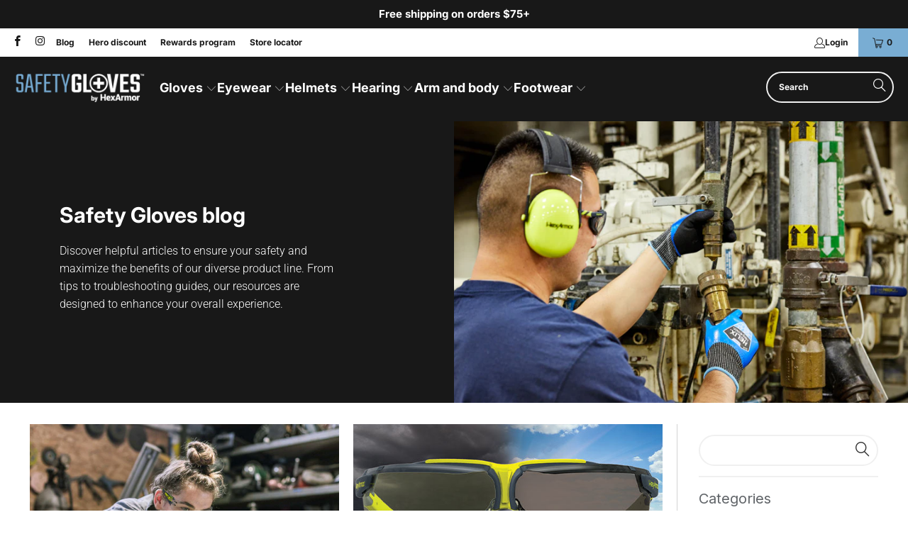

--- FILE ---
content_type: text/html; charset=utf-8
request_url: https://safetygloves.com/blogs/blog?page=3
body_size: 41573
content:


 <!DOCTYPE html>
<html class="no-js no-touch" lang="en"> <head>
<link rel='preconnect dns-prefetch' href='https://api.config-security.com/' crossorigin />
<link rel='preconnect dns-prefetch' href='https://conf.config-security.com/' crossorigin />
<link rel='preconnect dns-prefetch' href='https://whale.camera/' crossorigin />
<script>
/* >> TriplePixel :: start*/
window.TriplePixelData={TripleName:"hexarmor1.myshopify.com",ver:"2.11",plat:"SHOPIFY",isHeadless:false},function(W,H,A,L,E,_,B,N){function O(U,T,P,H,R){void 0===R&&(R=!1),H=new XMLHttpRequest,P?(H.open("POST",U,!0),H.setRequestHeader("Content-Type","application/json")):H.open("GET",U,!0),H.send(JSON.stringify(P||{})),H.onreadystatechange=function(){4===H.readyState&&200===H.status?(R=H.responseText,U.includes(".txt")?eval(R):P||(N[B]=R)):(299<H.status||H.status<200)&&T&&!R&&(R=!0,O(U,T-1,P))}}if(N=window,!N[H+"sn"]){N[H+"sn"]=1,L=function(){return Date.now().toString(36)+"_"+Math.random().toString(36)};try{A.setItem(H,1+(0|A.getItem(H)||0)),(E=JSON.parse(A.getItem(H+"U")||"[]")).push({u:location.href,r:document.referrer,t:Date.now(),id:L()}),A.setItem(H+"U",JSON.stringify(E))}catch(e){}var i,m,p;A.getItem('"!nC`')||(_=A,A=N,A[H]||(E=A[H]=function(t,e,a){return void 0===a&&(a=[]),"State"==t?E.s:(W=L(),(E._q=E._q||[]).push([W,t,e].concat(a)),W)},E.s="Installed",E._q=[],E.ch=W,B="configSecurityConfModel",N[B]=1,O("https://conf.config-security.com/model",5),i=L(),m=A[atob("c2NyZWVu")],_.setItem("di_pmt_wt",i),p={id:i,action:"profile",avatar:_.getItem("auth-security_rand_salt_"),time:m[atob("d2lkdGg=")]+":"+m[atob("aGVpZ2h0")],host:A.TriplePixelData.TripleName,plat:A.TriplePixelData.plat,url:window.location.href,ref:document.referrer,ver:A.TriplePixelData.ver},O("https://api.config-security.com/event",5,p),O("https://whale.camera/live/dot.txt",5)))}}("","TriplePixel",localStorage);
/* << TriplePixel :: end*/
</script>
<link rel='preconnect dns-prefetch' href='https://triplewhale-pixel.web.app/' crossorigin /> <meta name="google-site-verification" content="D-SGvFNU5zT0-oLxdutsUN02aDjm3FLjr_tuM-EENfY" /> <script>
    window.Store = window.Store || {};
    window.Store.id = 6237782100;</script> <meta charset="utf-8"> <meta http-equiv="cleartype" content="on"> <meta name="robots" content="index,follow"> <!-- Mobile Specific Metas --> <meta name="HandheldFriendly" content="True"> <meta name="MobileOptimized" content="320"> <meta name="viewport" content="width=device-width,initial-scale=1"> <meta name="theme-color" content="#ffffff"> <title>
      Safety Gloves blog Page 3 - SafetyGloves by HexArmor</title> <meta name="description" content="Stay protected and get more from your safety gear with expert tips, how-tos, and guides from our blog posts. Page 3."/> <!-- Preconnect Domains --> <link rel="preconnect" href="https://fonts.shopifycdn.com" /> <link rel="preconnect" href="https://cdn.shopify.com" /> <link rel="preconnect" href="https://v.shopify.com" /> <link rel="preconnect" href="https://cdn.shopifycloud.com" /> <link rel="preconnect" href="https://monorail-edge.shopifysvc.com"> <!-- fallback for browsers that don't support preconnect --> <link rel="dns-prefetch" href="https://fonts.shopifycdn.com" /> <link rel="dns-prefetch" href="https://cdn.shopify.com" /> <link rel="dns-prefetch" href="https://v.shopify.com" /> <link rel="dns-prefetch" href="https://cdn.shopifycloud.com" /> <link rel="dns-prefetch" href="https://monorail-edge.shopifysvc.com"> <!-- Preload Assets --> <link rel="preload" href="//safetygloves.com/cdn/shop/t/122/assets/fancybox.css?v=19278034316635137701679686992" as="style"> <link rel="preload" href="//safetygloves.com/cdn/shop/t/122/assets/styles.css?v=65089990583903638221763133918" as="style"> <link rel="preload" href="//safetygloves.com/cdn/shop/t/122/assets/mc.css?v=136692202621614668981694462056" as="style"> <link rel="preload" href="//safetygloves.com/cdn/shop/t/122/assets/jquery.min.js?v=81049236547974671631679686992" as="script"> <link rel="preload" href="//safetygloves.com/cdn/shop/t/122/assets/vendors.js?v=84395960410175211851751314392" as="script"> <link rel="preload" href="//safetygloves.com/cdn/shop/t/122/assets/sections.js?v=101325471108091185951738264201" as="script"> <link rel="preload" href="//safetygloves.com/cdn/shop/t/122/assets/utilities.js?v=33121073002011677521696355004" as="script"> <link rel="preload" href="//safetygloves.com/cdn/shop/t/122/assets/app.js?v=158359464742694423361679687001" as="script"> <!-- Stylesheet for Fancybox library --> <link href="//safetygloves.com/cdn/shop/t/122/assets/fancybox.css?v=19278034316635137701679686992" rel="stylesheet" type="text/css" media="all" /> <!-- Stylesheets for Turbo --> <link href="//safetygloves.com/cdn/shop/t/122/assets/styles.css?v=65089990583903638221763133918" rel="stylesheet" type="text/css" media="all" /> <!-- MC Stylesheets --> <link href="//safetygloves.com/cdn/shop/t/122/assets/mc.css?v=136692202621614668981694462056" rel="stylesheet" type="text/css" media="all" /> <script>
      window.lazySizesConfig = window.lazySizesConfig || {};

      lazySizesConfig.expand = 300;
      lazySizesConfig.loadHidden = false;

      /*! lazysizes - v5.2.2 - bgset plugin */
      !function(e,t){var a=function(){t(e.lazySizes),e.removeEventListener("lazyunveilread",a,!0)};t=t.bind(null,e,e.document),"object"==typeof module&&module.exports?t(require("lazysizes")):"function"==typeof define&&define.amd?define(["lazysizes"],t):e.lazySizes?a():e.addEventListener("lazyunveilread",a,!0)}(window,function(e,z,g){"use strict";var c,y,b,f,i,s,n,v,m;e.addEventListener&&(c=g.cfg,y=/\s+/g,b=/\s*\|\s+|\s+\|\s*/g,f=/^(.+?)(?:\s+\[\s*(.+?)\s*\])(?:\s+\[\s*(.+?)\s*\])?$/,i=/^\s*\(*\s*type\s*:\s*(.+?)\s*\)*\s*$/,s=/\(|\)|'/,n={contain:1,cover:1},v=function(e,t){var a;t&&((a=t.match(i))&&a[1]?e.setAttribute("type",a[1]):e.setAttribute("media",c.customMedia[t]||t))},m=function(e){var t,a,i,r;e.target._lazybgset&&(a=(t=e.target)._lazybgset,(i=t.currentSrc||t.src)&&((r=g.fire(a,"bgsetproxy",{src:i,useSrc:s.test(i)?JSON.stringify(i):i})).defaultPrevented||(a.style.backgroundImage="url("+r.detail.useSrc+")")),t._lazybgsetLoading&&(g.fire(a,"_lazyloaded",{},!1,!0),delete t._lazybgsetLoading))},addEventListener("lazybeforeunveil",function(e){var t,a,i,r,s,n,l,d,o,u;!e.defaultPrevented&&(t=e.target.getAttribute("data-bgset"))&&(o=e.target,(u=z.createElement("img")).alt="",u._lazybgsetLoading=!0,e.detail.firesLoad=!0,a=t,i=o,r=u,s=z.createElement("picture"),n=i.getAttribute(c.sizesAttr),l=i.getAttribute("data-ratio"),d=i.getAttribute("data-optimumx"),i._lazybgset&&i._lazybgset.parentNode==i&&i.removeChild(i._lazybgset),Object.defineProperty(r,"_lazybgset",{value:i,writable:!0}),Object.defineProperty(i,"_lazybgset",{value:s,writable:!0}),a=a.replace(y," ").split(b),s.style.display="none",r.className=c.lazyClass,1!=a.length||n||(n="auto"),a.forEach(function(e){var t,a=z.createElement("source");n&&"auto"!=n&&a.setAttribute("sizes",n),(t=e.match(f))?(a.setAttribute(c.srcsetAttr,t[1]),v(a,t[2]),v(a,t[3])):a.setAttribute(c.srcsetAttr,e),s.appendChild(a)}),n&&(r.setAttribute(c.sizesAttr,n),i.removeAttribute(c.sizesAttr),i.removeAttribute("sizes")),d&&r.setAttribute("data-optimumx",d),l&&r.setAttribute("data-ratio",l),s.appendChild(r),i.appendChild(s),setTimeout(function(){g.loader.unveil(u),g.rAF(function(){g.fire(u,"_lazyloaded",{},!0,!0),u.complete&&m({target:u})})}))}),z.addEventListener("load",m,!0),e.addEventListener("lazybeforesizes",function(e){var t,a,i,r;e.detail.instance==g&&e.target._lazybgset&&e.detail.dataAttr&&(t=e.target._lazybgset,i=t,r=(getComputedStyle(i)||{getPropertyValue:function(){}}).getPropertyValue("background-size"),!n[r]&&n[i.style.backgroundSize]&&(r=i.style.backgroundSize),n[a=r]&&(e.target._lazysizesParentFit=a,g.rAF(function(){e.target.setAttribute("data-parent-fit",a),e.target._lazysizesParentFit&&delete e.target._lazysizesParentFit})))},!0),z.documentElement.addEventListener("lazybeforesizes",function(e){var t,a;!e.defaultPrevented&&e.target._lazybgset&&e.detail.instance==g&&(e.detail.width=(t=e.target._lazybgset,a=g.gW(t,t.parentNode),(!t._lazysizesWidth||a>t._lazysizesWidth)&&(t._lazysizesWidth=a),t._lazysizesWidth))}))});

      /*! lazysizes - v5.2.2 */
      !function(e){var t=function(u,D,f){"use strict";var k,H;if(function(){var e;var t={lazyClass:"lazyload",loadedClass:"lazyloaded",loadingClass:"lazyloading",preloadClass:"lazypreload",errorClass:"lazyerror",autosizesClass:"lazyautosizes",srcAttr:"data-src",srcsetAttr:"data-srcset",sizesAttr:"data-sizes",minSize:40,customMedia:{},init:true,expFactor:1.5,hFac:.8,loadMode:2,loadHidden:true,ricTimeout:0,throttleDelay:125};H=u.lazySizesConfig||u.lazysizesConfig||{};for(e in t){if(!(e in H)){H[e]=t[e]}}}(),!D||!D.getElementsByClassName){return{init:function(){},cfg:H,noSupport:true}}var O=D.documentElement,a=u.HTMLPictureElement,P="addEventListener",$="getAttribute",q=u[P].bind(u),I=u.setTimeout,U=u.requestAnimationFrame||I,l=u.requestIdleCallback,j=/^picture$/i,r=["load","error","lazyincluded","_lazyloaded"],i={},G=Array.prototype.forEach,J=function(e,t){if(!i[t]){i[t]=new RegExp("(\\s|^)"+t+"(\\s|$)")}return i[t].test(e[$]("class")||"")&&i[t]},K=function(e,t){if(!J(e,t)){e.setAttribute("class",(e[$]("class")||"").trim()+" "+t)}},Q=function(e,t){var i;if(i=J(e,t)){e.setAttribute("class",(e[$]("class")||"").replace(i," "))}},V=function(t,i,e){var a=e?P:"removeEventListener";if(e){V(t,i)}r.forEach(function(e){t[a](e,i)})},X=function(e,t,i,a,r){var n=D.createEvent("Event");if(!i){i={}}i.instance=k;n.initEvent(t,!a,!r);n.detail=i;e.dispatchEvent(n);return n},Y=function(e,t){var i;if(!a&&(i=u.picturefill||H.pf)){if(t&&t.src&&!e[$]("srcset")){e.setAttribute("srcset",t.src)}i({reevaluate:true,elements:[e]})}else if(t&&t.src){e.src=t.src}},Z=function(e,t){return(getComputedStyle(e,null)||{})[t]},s=function(e,t,i){i=i||e.offsetWidth;while(i<H.minSize&&t&&!e._lazysizesWidth){i=t.offsetWidth;t=t.parentNode}return i},ee=function(){var i,a;var t=[];var r=[];var n=t;var s=function(){var e=n;n=t.length?r:t;i=true;a=false;while(e.length){e.shift()()}i=false};var e=function(e,t){if(i&&!t){e.apply(this,arguments)}else{n.push(e);if(!a){a=true;(D.hidden?I:U)(s)}}};e._lsFlush=s;return e}(),te=function(i,e){return e?function(){ee(i)}:function(){var e=this;var t=arguments;ee(function(){i.apply(e,t)})}},ie=function(e){var i;var a=0;var r=H.throttleDelay;var n=H.ricTimeout;var t=function(){i=false;a=f.now();e()};var s=l&&n>49?function(){l(t,{timeout:n});if(n!==H.ricTimeout){n=H.ricTimeout}}:te(function(){I(t)},true);return function(e){var t;if(e=e===true){n=33}if(i){return}i=true;t=r-(f.now()-a);if(t<0){t=0}if(e||t<9){s()}else{I(s,t)}}},ae=function(e){var t,i;var a=99;var r=function(){t=null;e()};var n=function(){var e=f.now()-i;if(e<a){I(n,a-e)}else{(l||r)(r)}};return function(){i=f.now();if(!t){t=I(n,a)}}},e=function(){var v,m,c,h,e;var y,z,g,p,C,b,A;var n=/^img$/i;var d=/^iframe$/i;var E="onscroll"in u&&!/(gle|ing)bot/.test(navigator.userAgent);var _=0;var w=0;var N=0;var M=-1;var x=function(e){N--;if(!e||N<0||!e.target){N=0}};var W=function(e){if(A==null){A=Z(D.body,"visibility")=="hidden"}return A||!(Z(e.parentNode,"visibility")=="hidden"&&Z(e,"visibility")=="hidden")};var S=function(e,t){var i;var a=e;var r=W(e);g-=t;b+=t;p-=t;C+=t;while(r&&(a=a.offsetParent)&&a!=D.body&&a!=O){r=(Z(a,"opacity")||1)>0;if(r&&Z(a,"overflow")!="visible"){i=a.getBoundingClientRect();r=C>i.left&&p<i.right&&b>i.top-1&&g<i.bottom+1}}return r};var t=function(){var e,t,i,a,r,n,s,l,o,u,f,c;var d=k.elements;if((h=H.loadMode)&&N<8&&(e=d.length)){t=0;M++;for(;t<e;t++){if(!d[t]||d[t]._lazyRace){continue}if(!E||k.prematureUnveil&&k.prematureUnveil(d[t])){R(d[t]);continue}if(!(l=d[t][$]("data-expand"))||!(n=l*1)){n=w}if(!u){u=!H.expand||H.expand<1?O.clientHeight>500&&O.clientWidth>500?500:370:H.expand;k._defEx=u;f=u*H.expFactor;c=H.hFac;A=null;if(w<f&&N<1&&M>2&&h>2&&!D.hidden){w=f;M=0}else if(h>1&&M>1&&N<6){w=u}else{w=_}}if(o!==n){y=innerWidth+n*c;z=innerHeight+n;s=n*-1;o=n}i=d[t].getBoundingClientRect();if((b=i.bottom)>=s&&(g=i.top)<=z&&(C=i.right)>=s*c&&(p=i.left)<=y&&(b||C||p||g)&&(H.loadHidden||W(d[t]))&&(m&&N<3&&!l&&(h<3||M<4)||S(d[t],n))){R(d[t]);r=true;if(N>9){break}}else if(!r&&m&&!a&&N<4&&M<4&&h>2&&(v[0]||H.preloadAfterLoad)&&(v[0]||!l&&(b||C||p||g||d[t][$](H.sizesAttr)!="auto"))){a=v[0]||d[t]}}if(a&&!r){R(a)}}};var i=ie(t);var B=function(e){var t=e.target;if(t._lazyCache){delete t._lazyCache;return}x(e);K(t,H.loadedClass);Q(t,H.loadingClass);V(t,L);X(t,"lazyloaded")};var a=te(B);var L=function(e){a({target:e.target})};var T=function(t,i){try{t.contentWindow.location.replace(i)}catch(e){t.src=i}};var F=function(e){var t;var i=e[$](H.srcsetAttr);if(t=H.customMedia[e[$]("data-media")||e[$]("media")]){e.setAttribute("media",t)}if(i){e.setAttribute("srcset",i)}};var s=te(function(t,e,i,a,r){var n,s,l,o,u,f;if(!(u=X(t,"lazybeforeunveil",e)).defaultPrevented){if(a){if(i){K(t,H.autosizesClass)}else{t.setAttribute("sizes",a)}}s=t[$](H.srcsetAttr);n=t[$](H.srcAttr);if(r){l=t.parentNode;o=l&&j.test(l.nodeName||"")}f=e.firesLoad||"src"in t&&(s||n||o);u={target:t};K(t,H.loadingClass);if(f){clearTimeout(c);c=I(x,2500);V(t,L,true)}if(o){G.call(l.getElementsByTagName("source"),F)}if(s){t.setAttribute("srcset",s)}else if(n&&!o){if(d.test(t.nodeName)){T(t,n)}else{t.src=n}}if(r&&(s||o)){Y(t,{src:n})}}if(t._lazyRace){delete t._lazyRace}Q(t,H.lazyClass);ee(function(){var e=t.complete&&t.naturalWidth>1;if(!f||e){if(e){K(t,"ls-is-cached")}B(u);t._lazyCache=true;I(function(){if("_lazyCache"in t){delete t._lazyCache}},9)}if(t.loading=="lazy"){N--}},true)});var R=function(e){if(e._lazyRace){return}var t;var i=n.test(e.nodeName);var a=i&&(e[$](H.sizesAttr)||e[$]("sizes"));var r=a=="auto";if((r||!m)&&i&&(e[$]("src")||e.srcset)&&!e.complete&&!J(e,H.errorClass)&&J(e,H.lazyClass)){return}t=X(e,"lazyunveilread").detail;if(r){re.updateElem(e,true,e.offsetWidth)}e._lazyRace=true;N++;s(e,t,r,a,i)};var r=ae(function(){H.loadMode=3;i()});var l=function(){if(H.loadMode==3){H.loadMode=2}r()};var o=function(){if(m){return}if(f.now()-e<999){I(o,999);return}m=true;H.loadMode=3;i();q("scroll",l,true)};return{_:function(){e=f.now();k.elements=D.getElementsByClassName(H.lazyClass);v=D.getElementsByClassName(H.lazyClass+" "+H.preloadClass);q("scroll",i,true);q("resize",i,true);q("pageshow",function(e){if(e.persisted){var t=D.querySelectorAll("."+H.loadingClass);if(t.length&&t.forEach){U(function(){t.forEach(function(e){if(e.complete){R(e)}})})}}});if(u.MutationObserver){new MutationObserver(i).observe(O,{childList:true,subtree:true,attributes:true})}else{O[P]("DOMNodeInserted",i,true);O[P]("DOMAttrModified",i,true);setInterval(i,999)}q("hashchange",i,true);["focus","mouseover","click","load","transitionend","animationend"].forEach(function(e){D[P](e,i,true)});if(/d$|^c/.test(D.readyState)){o()}else{q("load",o);D[P]("DOMContentLoaded",i);I(o,2e4)}if(k.elements.length){t();ee._lsFlush()}else{i()}},checkElems:i,unveil:R,_aLSL:l}}(),re=function(){var i;var n=te(function(e,t,i,a){var r,n,s;e._lazysizesWidth=a;a+="px";e.setAttribute("sizes",a);if(j.test(t.nodeName||"")){r=t.getElementsByTagName("source");for(n=0,s=r.length;n<s;n++){r[n].setAttribute("sizes",a)}}if(!i.detail.dataAttr){Y(e,i.detail)}});var a=function(e,t,i){var a;var r=e.parentNode;if(r){i=s(e,r,i);a=X(e,"lazybeforesizes",{width:i,dataAttr:!!t});if(!a.defaultPrevented){i=a.detail.width;if(i&&i!==e._lazysizesWidth){n(e,r,a,i)}}}};var e=function(){var e;var t=i.length;if(t){e=0;for(;e<t;e++){a(i[e])}}};var t=ae(e);return{_:function(){i=D.getElementsByClassName(H.autosizesClass);q("resize",t)},checkElems:t,updateElem:a}}(),t=function(){if(!t.i&&D.getElementsByClassName){t.i=true;re._();e._()}};return I(function(){H.init&&t()}),k={cfg:H,autoSizer:re,loader:e,init:t,uP:Y,aC:K,rC:Q,hC:J,fire:X,gW:s,rAF:ee}}(e,e.document,Date);e.lazySizes=t,"object"==typeof module&&module.exports&&(module.exports=t)}("undefined"!=typeof window?window:{});</script> <!-- Icons --> <link rel="shortcut icon" type="image/x-icon" href="//safetygloves.com/cdn/shop/files/SafetyGloves_FaviconN_180x180.png?v=1728318326"> <link rel="apple-touch-icon" href="//safetygloves.com/cdn/shop/files/SafetyGloves_FaviconN_180x180.png?v=1728318326"/> <link rel="apple-touch-icon" sizes="57x57" href="//safetygloves.com/cdn/shop/files/SafetyGloves_FaviconN_57x57.png?v=1728318326"/> <link rel="apple-touch-icon" sizes="60x60" href="//safetygloves.com/cdn/shop/files/SafetyGloves_FaviconN_60x60.png?v=1728318326"/> <link rel="apple-touch-icon" sizes="72x72" href="//safetygloves.com/cdn/shop/files/SafetyGloves_FaviconN_72x72.png?v=1728318326"/> <link rel="apple-touch-icon" sizes="76x76" href="//safetygloves.com/cdn/shop/files/SafetyGloves_FaviconN_76x76.png?v=1728318326"/> <link rel="apple-touch-icon" sizes="114x114" href="//safetygloves.com/cdn/shop/files/SafetyGloves_FaviconN_114x114.png?v=1728318326"/> <link rel="apple-touch-icon" sizes="180x180" href="//safetygloves.com/cdn/shop/files/SafetyGloves_FaviconN_180x180.png?v=1728318326"/> <link rel="apple-touch-icon" sizes="228x228" href="//safetygloves.com/cdn/shop/files/SafetyGloves_FaviconN_228x228.png?v=1728318326"/> <link rel="canonical" href="https://safetygloves.com/blogs/blog?page=3"/> <script src="//safetygloves.com/cdn/shop/t/122/assets/jquery.min.js?v=81049236547974671631679686992" defer></script> <script>
      window.PXUTheme = window.PXUTheme || {};
      window.PXUTheme.version = '8.3.0';
      window.PXUTheme.name = 'Turbo';</script>
    


    
<template id="price-ui"><span class="price " data-price></span><span class="compare-at-price" data-compare-at-price></span><span class="unit-pricing" data-unit-pricing></span></template> <template id="price-ui-badge"><div class="price-ui-badge__sticker price-ui-badge__sticker--"> <span class="price-ui-badge__sticker-text" data-badge></span></div></template> <template id="price-ui__price"><span class="money safetybluebold" data-price></span></template> <template id="price-ui__price-range"><span class="price-min" data-price-min><span class="money safetybluebold" data-price></span></span> - <span class="price-max" data-price-max><span class="money safetybluebold" data-price></span></span></template> <template id="price-ui__unit-pricing"><span class="unit-quantity" data-unit-quantity></span> | <span class="unit-price" data-unit-price><span class="money safetybluebold" data-price></span></span> / <span class="unit-measurement" data-unit-measurement></span></template> <template id="price-ui-badge__percent-savings-range">Save up to <span data-price-percent></span>%</template> <template id="price-ui-badge__percent-savings">Save <span data-price-percent></span>%</template> <template id="price-ui-badge__price-savings-range">Save up to <span class="money safetybluebold" data-price></span></template> <template id="price-ui-badge__price-savings">Save <span class="money safetybluebold" data-price></span></template> <template id="price-ui-badge__on-sale">Sale</template> <template id="price-ui-badge__sold-out">Sold out</template> <template id="price-ui-badge__in-stock">In stock</template> <script>
      
window.PXUTheme = window.PXUTheme || {};


window.PXUTheme.theme_settings = {};
window.PXUTheme.currency = {};
window.PXUTheme.routes = window.PXUTheme.routes || {};


window.PXUTheme.theme_settings.display_tos_checkbox = false;
window.PXUTheme.theme_settings.go_to_checkout = false;
window.PXUTheme.theme_settings.cart_action = "redirect_cart";
window.PXUTheme.theme_settings.cart_shipping_calculator = false;


window.PXUTheme.theme_settings.collection_swatches = false;
window.PXUTheme.theme_settings.collection_secondary_image = false;


window.PXUTheme.currency.show_multiple_currencies = false;
window.PXUTheme.currency.shop_currency = "USD";
window.PXUTheme.currency.default_currency = "USD";
window.PXUTheme.currency.display_format = "money_format";
window.PXUTheme.currency.money_format = "${{amount}}";
window.PXUTheme.currency.money_format_no_currency = "${{amount}}";
window.PXUTheme.currency.money_format_currency = "${{amount}} USD";
window.PXUTheme.currency.native_multi_currency = false;
window.PXUTheme.currency.iso_code = "USD";
window.PXUTheme.currency.symbol = "$";


window.PXUTheme.theme_settings.display_inventory_left = false;
window.PXUTheme.theme_settings.inventory_threshold = 10;
window.PXUTheme.theme_settings.limit_quantity = true;


window.PXUTheme.theme_settings.menu_position = null;


window.PXUTheme.theme_settings.newsletter_popup = false;
window.PXUTheme.theme_settings.newsletter_popup_days = "30";
window.PXUTheme.theme_settings.newsletter_popup_mobile = false;
window.PXUTheme.theme_settings.newsletter_popup_seconds = 2;


window.PXUTheme.theme_settings.pagination_type = "basic_pagination";


window.PXUTheme.theme_settings.enable_shopify_collection_badges = null;
window.PXUTheme.theme_settings.quick_shop_thumbnail_position = null;
window.PXUTheme.theme_settings.product_form_style = "radio";
window.PXUTheme.theme_settings.sale_banner_enabled = false;
window.PXUTheme.theme_settings.display_savings = true;
window.PXUTheme.theme_settings.display_sold_out_price = false;
window.PXUTheme.theme_settings.free_text = "Free";
window.PXUTheme.theme_settings.video_looping = null;
window.PXUTheme.theme_settings.quick_shop_style = "popup";
window.PXUTheme.theme_settings.hover_enabled = false;


window.PXUTheme.routes.cart_url = "/cart";
window.PXUTheme.routes.root_url = "/";
window.PXUTheme.routes.search_url = "/search";
window.PXUTheme.routes.all_products_collection_url = "/collections/all";
window.PXUTheme.routes.product_recommendations_url = "/recommendations/products";


window.PXUTheme.theme_settings.image_loading_style = "appear";


window.PXUTheme.theme_settings.search_option = "product,page,article";
window.PXUTheme.theme_settings.search_items_to_display = 5;
window.PXUTheme.theme_settings.enable_autocomplete = true;


window.PXUTheme.theme_settings.page_dots_enabled = true;
window.PXUTheme.theme_settings.slideshow_arrow_size = "regular";


window.PXUTheme.theme_settings.quick_shop_enabled = false;


window.PXUTheme.translation = {};


window.PXUTheme.translation.agree_to_terms_warning = "You must agree with the terms and conditions to checkout.";
window.PXUTheme.translation.one_item_left = "item left";
window.PXUTheme.translation.items_left_text = "items left";
window.PXUTheme.translation.cart_savings_text = "Total Savings";
window.PXUTheme.translation.cart_discount_text = "Discount";
window.PXUTheme.translation.cart_subtotal_text = "Subtotal";
window.PXUTheme.translation.cart_remove_text = "Remove";
window.PXUTheme.translation.cart_free_text = "Free";


window.PXUTheme.translation.newsletter_success_text = "Thank you for joining our mailing list!";


window.PXUTheme.translation.notify_email = "Enter your email address...";
window.PXUTheme.translation.notify_email_value = "Translation missing: en.contact.fields.email";
window.PXUTheme.translation.notify_email_send = "Send";
window.PXUTheme.translation.notify_message_first = "Please notify me when ";
window.PXUTheme.translation.notify_message_last = " becomes available - ";
window.PXUTheme.translation.notify_success_text = "Thanks! We will notify you when this product becomes available!";


window.PXUTheme.translation.add_to_cart = "Add to cart";
window.PXUTheme.translation.coming_soon_text = "Coming Soon";
window.PXUTheme.translation.sold_out_text = "Sold Out";
window.PXUTheme.translation.sale_text = "Sale";
window.PXUTheme.translation.savings_text = "You Save";
window.PXUTheme.translation.from_text = "from";
window.PXUTheme.translation.new_text = "New";
window.PXUTheme.translation.pre_order_text = "Pre-Order";
window.PXUTheme.translation.unavailable_text = "Unavailable";


window.PXUTheme.translation.all_results = "View all results";
window.PXUTheme.translation.no_results = "Sorry, no results!";


window.PXUTheme.media_queries = {};
window.PXUTheme.media_queries.small = window.matchMedia( "(max-width: 480px)" );
window.PXUTheme.media_queries.medium = window.matchMedia( "(max-width: 798px)" );
window.PXUTheme.media_queries.large = window.matchMedia( "(min-width: 799px)" );
window.PXUTheme.media_queries.larger = window.matchMedia( "(min-width: 960px)" );
window.PXUTheme.media_queries.xlarge = window.matchMedia( "(min-width: 1200px)" );
window.PXUTheme.media_queries.ie10 = window.matchMedia( "all and (-ms-high-contrast: none), (-ms-high-contrast: active)" );
window.PXUTheme.media_queries.tablet = window.matchMedia( "only screen and (min-width: 799px) and (max-width: 1024px)" );
window.PXUTheme.media_queries.mobile_and_tablet = window.matchMedia( "(max-width: 1024px)" );</script> <script src="//safetygloves.com/cdn/shop/t/122/assets/vendors.js?v=84395960410175211851751314392" defer></script> <script src="//safetygloves.com/cdn/shop/t/122/assets/sections.js?v=101325471108091185951738264201" defer></script> <script src="//safetygloves.com/cdn/shop/t/122/assets/utilities.js?v=33121073002011677521696355004" defer></script> <script src="//safetygloves.com/cdn/shop/t/122/assets/app.js?v=158359464742694423361679687001" defer></script> <script></script> <script>window.performance && window.performance.mark && window.performance.mark('shopify.content_for_header.start');</script><meta name="facebook-domain-verification" content="h4hvqa8h3grqx68s9tlzfo67abbyfw">
<meta id="shopify-digital-wallet" name="shopify-digital-wallet" content="/6237782100/digital_wallets/dialog">
<meta name="shopify-checkout-api-token" content="8df78a4a24a273d499625176875d2d1c">
<meta id="in-context-paypal-metadata" data-shop-id="6237782100" data-venmo-supported="true" data-environment="production" data-locale="en_US" data-paypal-v4="true" data-currency="USD">
<link rel="alternate" type="application/atom+xml" title="Feed" href="/blogs/blog.atom" />
<link rel="prev" href="/blogs/blog?page=2">
<link rel="next" href="/blogs/blog?page=4">
<script async="async" src="/checkouts/internal/preloads.js?locale=en-US"></script>
<link rel="preconnect" href="https://shop.app" crossorigin="anonymous">
<script async="async" src="https://shop.app/checkouts/internal/preloads.js?locale=en-US&shop_id=6237782100" crossorigin="anonymous"></script>
<script id="apple-pay-shop-capabilities" type="application/json">{"shopId":6237782100,"countryCode":"US","currencyCode":"USD","merchantCapabilities":["supports3DS"],"merchantId":"gid:\/\/shopify\/Shop\/6237782100","merchantName":"SafetyGloves by HexArmor","requiredBillingContactFields":["postalAddress","email","phone"],"requiredShippingContactFields":["postalAddress","email","phone"],"shippingType":"shipping","supportedNetworks":["visa","masterCard","amex","discover","elo","jcb"],"total":{"type":"pending","label":"SafetyGloves by HexArmor","amount":"1.00"},"shopifyPaymentsEnabled":true,"supportsSubscriptions":true}</script>
<script id="shopify-features" type="application/json">{"accessToken":"8df78a4a24a273d499625176875d2d1c","betas":["rich-media-storefront-analytics"],"domain":"safetygloves.com","predictiveSearch":true,"shopId":6237782100,"locale":"en"}</script>
<script>var Shopify = Shopify || {};
Shopify.shop = "hexarmor1.myshopify.com";
Shopify.locale = "en";
Shopify.currency = {"active":"USD","rate":"1.0"};
Shopify.country = "US";
Shopify.theme = {"name":"shopify-safetygloves-dig-theme\/main","id":122116997204,"schema_name":"Turbo","schema_version":"8.3.0","theme_store_id":null,"role":"main"};
Shopify.theme.handle = "null";
Shopify.theme.style = {"id":null,"handle":null};
Shopify.cdnHost = "safetygloves.com/cdn";
Shopify.routes = Shopify.routes || {};
Shopify.routes.root = "/";</script>
<script type="module">!function(o){(o.Shopify=o.Shopify||{}).modules=!0}(window);</script>
<script>!function(o){function n(){var o=[];function n(){o.push(Array.prototype.slice.apply(arguments))}return n.q=o,n}var t=o.Shopify=o.Shopify||{};t.loadFeatures=n(),t.autoloadFeatures=n()}(window);</script>
<script>
  window.ShopifyPay = window.ShopifyPay || {};
  window.ShopifyPay.apiHost = "shop.app\/pay";
  window.ShopifyPay.redirectState = null;
</script>
<script id="shop-js-analytics" type="application/json">{"pageType":"blog"}</script>
<script defer="defer" async type="module" src="//safetygloves.com/cdn/shopifycloud/shop-js/modules/v2/client.init-shop-cart-sync_COMZFrEa.en.esm.js"></script>
<script defer="defer" async type="module" src="//safetygloves.com/cdn/shopifycloud/shop-js/modules/v2/chunk.common_CdXrxk3f.esm.js"></script>
<script type="module">
  await import("//safetygloves.com/cdn/shopifycloud/shop-js/modules/v2/client.init-shop-cart-sync_COMZFrEa.en.esm.js");
await import("//safetygloves.com/cdn/shopifycloud/shop-js/modules/v2/chunk.common_CdXrxk3f.esm.js");

  window.Shopify.SignInWithShop?.initShopCartSync?.({"fedCMEnabled":true,"windoidEnabled":true});

</script>
<script>
  window.Shopify = window.Shopify || {};
  if (!window.Shopify.featureAssets) window.Shopify.featureAssets = {};
  window.Shopify.featureAssets['shop-js'] = {"shop-cart-sync":["modules/v2/client.shop-cart-sync_CRSPkpKa.en.esm.js","modules/v2/chunk.common_CdXrxk3f.esm.js"],"init-fed-cm":["modules/v2/client.init-fed-cm_DO1JVZ96.en.esm.js","modules/v2/chunk.common_CdXrxk3f.esm.js"],"init-windoid":["modules/v2/client.init-windoid_hXardXh0.en.esm.js","modules/v2/chunk.common_CdXrxk3f.esm.js"],"init-shop-email-lookup-coordinator":["modules/v2/client.init-shop-email-lookup-coordinator_jpxQlUsx.en.esm.js","modules/v2/chunk.common_CdXrxk3f.esm.js"],"shop-toast-manager":["modules/v2/client.shop-toast-manager_C-K0q6-t.en.esm.js","modules/v2/chunk.common_CdXrxk3f.esm.js"],"shop-button":["modules/v2/client.shop-button_B6dBoDg5.en.esm.js","modules/v2/chunk.common_CdXrxk3f.esm.js"],"shop-login-button":["modules/v2/client.shop-login-button_BHRMsoBb.en.esm.js","modules/v2/chunk.common_CdXrxk3f.esm.js","modules/v2/chunk.modal_C89cmTvN.esm.js"],"shop-cash-offers":["modules/v2/client.shop-cash-offers_p6Pw3nax.en.esm.js","modules/v2/chunk.common_CdXrxk3f.esm.js","modules/v2/chunk.modal_C89cmTvN.esm.js"],"avatar":["modules/v2/client.avatar_BTnouDA3.en.esm.js"],"init-shop-cart-sync":["modules/v2/client.init-shop-cart-sync_COMZFrEa.en.esm.js","modules/v2/chunk.common_CdXrxk3f.esm.js"],"init-shop-for-new-customer-accounts":["modules/v2/client.init-shop-for-new-customer-accounts_BNQiNx4m.en.esm.js","modules/v2/client.shop-login-button_BHRMsoBb.en.esm.js","modules/v2/chunk.common_CdXrxk3f.esm.js","modules/v2/chunk.modal_C89cmTvN.esm.js"],"pay-button":["modules/v2/client.pay-button_CRuQ9trT.en.esm.js","modules/v2/chunk.common_CdXrxk3f.esm.js"],"init-customer-accounts-sign-up":["modules/v2/client.init-customer-accounts-sign-up_Q1yheB3t.en.esm.js","modules/v2/client.shop-login-button_BHRMsoBb.en.esm.js","modules/v2/chunk.common_CdXrxk3f.esm.js","modules/v2/chunk.modal_C89cmTvN.esm.js"],"checkout-modal":["modules/v2/client.checkout-modal_DtXVhFgQ.en.esm.js","modules/v2/chunk.common_CdXrxk3f.esm.js","modules/v2/chunk.modal_C89cmTvN.esm.js"],"init-customer-accounts":["modules/v2/client.init-customer-accounts_B5rMd0lj.en.esm.js","modules/v2/client.shop-login-button_BHRMsoBb.en.esm.js","modules/v2/chunk.common_CdXrxk3f.esm.js","modules/v2/chunk.modal_C89cmTvN.esm.js"],"lead-capture":["modules/v2/client.lead-capture_CmGCXBh3.en.esm.js","modules/v2/chunk.common_CdXrxk3f.esm.js","modules/v2/chunk.modal_C89cmTvN.esm.js"],"shop-follow-button":["modules/v2/client.shop-follow-button_CV5C02lv.en.esm.js","modules/v2/chunk.common_CdXrxk3f.esm.js","modules/v2/chunk.modal_C89cmTvN.esm.js"],"shop-login":["modules/v2/client.shop-login_Bz_Zm_XZ.en.esm.js","modules/v2/chunk.common_CdXrxk3f.esm.js","modules/v2/chunk.modal_C89cmTvN.esm.js"],"payment-terms":["modules/v2/client.payment-terms_D7XnU2ez.en.esm.js","modules/v2/chunk.common_CdXrxk3f.esm.js","modules/v2/chunk.modal_C89cmTvN.esm.js"]};
</script>
<script>(function() {
  var isLoaded = false;
  function asyncLoad() {
    if (isLoaded) return;
    isLoaded = true;
    var urls = ["https:\/\/id-shop.govx.com\/app\/hexarmor1.myshopify.com\/govx.js?shop=hexarmor1.myshopify.com","https:\/\/cdn.logbase.io\/lb-upsell-wrapper.js?shop=hexarmor1.myshopify.com","https:\/\/public.zoorix.com\/sdk.min.js?shop=hexarmor1.myshopify.com","https:\/\/cdn.commoninja.com\/sdk\/latest\/commonninja.js?shop=hexarmor1.myshopify.com","https:\/\/config.gorgias.chat\/bundle-loader\/01GYCCNZZ09GD65M1E5NPEER9K?source=shopify1click\u0026shop=hexarmor1.myshopify.com","https:\/\/cdn.jsdelivr.net\/gh\/apphq\/slidecart-dist@master\/slidecarthq-forward.js?4\u0026shop=hexarmor1.myshopify.com","\/\/cdn.shopify.com\/proxy\/a26f87d129827ec9d06bf38f43e971d403bf014d54ead54e2e0e61dc20c7dc37\/api.goaffpro.com\/loader.js?shop=hexarmor1.myshopify.com\u0026sp-cache-control=cHVibGljLCBtYXgtYWdlPTkwMA","https:\/\/app.octaneai.com\/bc6rnfu19tfon8zd\/shopify.js?x=s4Atf3QRW0FfVRSA\u0026shop=hexarmor1.myshopify.com","https:\/\/assets.9gtb.com\/loader.js?g_cvt_id=809d10ac-9c52-4a9e-8569-07a14d1485a7\u0026shop=hexarmor1.myshopify.com"];
    for (var i = 0; i <urls.length; i++) {
      var s = document.createElement('script');
      s.type = 'text/javascript';
      s.async = true;
      s.src = urls[i];
      var x = document.getElementsByTagName('script')[0];
      x.parentNode.insertBefore(s, x);
    }
  };
  if(window.attachEvent) {
    window.attachEvent('onload', asyncLoad);
  } else {
    window.addEventListener('load', asyncLoad, false);
  }
})();</script>
<script id="__st">var __st={"a":6237782100,"offset":-18000,"reqid":"f00f4b9a-db07-4f22-a28d-e3d2123c8c91-1763537407","pageurl":"safetygloves.com\/blogs\/blog?page=3","s":"blogs-77184532564","u":"bc582e7861c7","p":"blog","rtyp":"blog","rid":77184532564};</script>
<script>window.ShopifyPaypalV4VisibilityTracking = true;</script>
<script id="captcha-bootstrap">!function(){'use strict';const t='contact',e='account',n='new_comment',o=[[t,t],['blogs',n],['comments',n],[t,'customer']],c=[[e,'customer_login'],[e,'guest_login'],[e,'recover_customer_password'],[e,'create_customer']],r=t=>t.map((([t,e])=>`form[action*='/${t}']:not([data-nocaptcha='true']) input[name='form_type'][value='${e}']`)).join(','),a=t=>()=>t?[...document.querySelectorAll(t)].map((t=>t.form)):[];function s(){const t=[...o],e=r(t);return a(e)}const i='password',u='form_key',d=['recaptcha-v3-token','g-recaptcha-response','h-captcha-response',i],f=()=>{try{return window.sessionStorage}catch{return}},m='__shopify_v',_=t=>t.elements[u];function p(t,e,n=!1){try{const o=window.sessionStorage,c=JSON.parse(o.getItem(e)),{data:r}=function(t){const{data:e,action:n}=t;return t[m]||n?{data:e,action:n}:{data:t,action:n}}(c);for(const[e,n]of Object.entries(r))t.elements[e]&&(t.elements[e].value=n);n&&o.removeItem(e)}catch(o){console.error('form repopulation failed',{error:o})}}const l='form_type',E='cptcha';function T(t){t.dataset[E]=!0}const w=window,h=w.document,L='Shopify',v='ce_forms',y='captcha';let A=!1;((t,e)=>{const n=(g='f06e6c50-85a8-45c8-87d0-21a2b65856fe',I='https://cdn.shopify.com/shopifycloud/storefront-forms-hcaptcha/ce_storefront_forms_captcha_hcaptcha.v1.5.2.iife.js',D={infoText:'Protected by hCaptcha',privacyText:'Privacy',termsText:'Terms'},(t,e,n)=>{const o=w[L][v],c=o.bindForm;if(c)return c(t,g,e,D).then(n);var r;o.q.push([[t,g,e,D],n]),r=I,A||(h.body.append(Object.assign(h.createElement('script'),{id:'captcha-provider',async:!0,src:r})),A=!0)});var g,I,D;w[L]=w[L]||{},w[L][v]=w[L][v]||{},w[L][v].q=[],w[L][y]=w[L][y]||{},w[L][y].protect=function(t,e){n(t,void 0,e),T(t)},Object.freeze(w[L][y]),function(t,e,n,w,h,L){const[v,y,A,g]=function(t,e,n){const i=e?o:[],u=t?c:[],d=[...i,...u],f=r(d),m=r(i),_=r(d.filter((([t,e])=>n.includes(e))));return[a(f),a(m),a(_),s()]}(w,h,L),I=t=>{const e=t.target;return e instanceof HTMLFormElement?e:e&&e.form},D=t=>v().includes(t);t.addEventListener('submit',(t=>{const e=I(t);if(!e)return;const n=D(e)&&!e.dataset.hcaptchaBound&&!e.dataset.recaptchaBound,o=_(e),c=g().includes(e)&&(!o||!o.value);(n||c)&&t.preventDefault(),c&&!n&&(function(t){try{if(!f())return;!function(t){const e=f();if(!e)return;const n=_(t);if(!n)return;const o=n.value;o&&e.removeItem(o)}(t);const e=Array.from(Array(32),(()=>Math.random().toString(36)[2])).join('');!function(t,e){_(t)||t.append(Object.assign(document.createElement('input'),{type:'hidden',name:u})),t.elements[u].value=e}(t,e),function(t,e){const n=f();if(!n)return;const o=[...t.querySelectorAll(`input[type='${i}']`)].map((({name:t})=>t)),c=[...d,...o],r={};for(const[a,s]of new FormData(t).entries())c.includes(a)||(r[a]=s);n.setItem(e,JSON.stringify({[m]:1,action:t.action,data:r}))}(t,e)}catch(e){console.error('failed to persist form',e)}}(e),e.submit())}));const S=(t,e)=>{t&&!t.dataset[E]&&(n(t,e.some((e=>e===t))),T(t))};for(const o of['focusin','change'])t.addEventListener(o,(t=>{const e=I(t);D(e)&&S(e,y())}));const B=e.get('form_key'),M=e.get(l),P=B&&M;t.addEventListener('DOMContentLoaded',(()=>{const t=y();if(P)for(const e of t)e.elements[l].value===M&&p(e,B);[...new Set([...A(),...v().filter((t=>'true'===t.dataset.shopifyCaptcha))])].forEach((e=>S(e,t)))}))}(h,new URLSearchParams(w.location.search),n,t,e,['guest_login'])})(!0,!0)}();</script>
<script integrity="sha256-52AcMU7V7pcBOXWImdc/TAGTFKeNjmkeM1Pvks/DTgc=" data-source-attribution="shopify.loadfeatures" defer="defer" src="//safetygloves.com/cdn/shopifycloud/storefront/assets/storefront/load_feature-81c60534.js" crossorigin="anonymous"></script>
<script crossorigin="anonymous" defer="defer" src="//safetygloves.com/cdn/shopifycloud/storefront/assets/shopify_pay/storefront-65b4c6d7.js?v=20250812"></script>
<script data-source-attribution="shopify.dynamic_checkout.dynamic.init">var Shopify=Shopify||{};Shopify.PaymentButton=Shopify.PaymentButton||{isStorefrontPortableWallets:!0,init:function(){window.Shopify.PaymentButton.init=function(){};var t=document.createElement("script");t.src="https://safetygloves.com/cdn/shopifycloud/portable-wallets/latest/portable-wallets.en.js",t.type="module",document.head.appendChild(t)}};
</script>
<script data-source-attribution="shopify.dynamic_checkout.buyer_consent">
  function portableWalletsHideBuyerConsent(e){var t=document.getElementById("shopify-buyer-consent"),n=document.getElementById("shopify-subscription-policy-button");t&&n&&(t.classList.add("hidden"),t.setAttribute("aria-hidden","true"),n.removeEventListener("click",e))}function portableWalletsShowBuyerConsent(e){var t=document.getElementById("shopify-buyer-consent"),n=document.getElementById("shopify-subscription-policy-button");t&&n&&(t.classList.remove("hidden"),t.removeAttribute("aria-hidden"),n.addEventListener("click",e))}window.Shopify?.PaymentButton&&(window.Shopify.PaymentButton.hideBuyerConsent=portableWalletsHideBuyerConsent,window.Shopify.PaymentButton.showBuyerConsent=portableWalletsShowBuyerConsent);
</script>
<script data-source-attribution="shopify.dynamic_checkout.cart.bootstrap">document.addEventListener("DOMContentLoaded",(function(){function t(){return document.querySelector("shopify-accelerated-checkout-cart, shopify-accelerated-checkout")}if(t())Shopify.PaymentButton.init();else{new MutationObserver((function(e,n){t()&&(Shopify.PaymentButton.init(),n.disconnect())})).observe(document.body,{childList:!0,subtree:!0})}}));
</script>
<link id="shopify-accelerated-checkout-styles" rel="stylesheet" media="screen" href="https://safetygloves.com/cdn/shopifycloud/portable-wallets/latest/accelerated-checkout-backwards-compat.css" crossorigin="anonymous">
<style id="shopify-accelerated-checkout-cart">
        #shopify-buyer-consent {
  margin-top: 1em;
  display: inline-block;
  width: 100%;
}

#shopify-buyer-consent.hidden {
  display: none;
}

#shopify-subscription-policy-button {
  background: none;
  border: none;
  padding: 0;
  text-decoration: underline;
  font-size: inherit;
  cursor: pointer;
}

#shopify-subscription-policy-button::before {
  box-shadow: none;
}

      </style>

<script>window.performance && window.performance.mark && window.performance.mark('shopify.content_for_header.end');</script>

    

<meta name="author" content="SafetyGloves by HexArmor">
<meta property="og:url" content="https://safetygloves.com/blogs/blog?page=3">
<meta property="og:site_name" content="SafetyGloves by HexArmor"> <meta property="og:type" content="article"> <meta property="og:title" content="Safety Gloves blog"> <meta property="og:image" content="https://safetygloves.com/cdn/shop/articles/MIPS_Blog_Header_b093587d-3d0e-408b-91d0-f05087da3bbf_600x.jpg?v=1758656268"> <meta property="og:image:secure_url" content="https://safetygloves.com/cdn/shop/articles/MIPS_Blog_Header_b093587d-3d0e-408b-91d0-f05087da3bbf_600x.jpg?v=1758656268"> <meta property="og:image:width" content="1200"> <meta property="og:image:height" content="628"> <meta property="og:image:alt" content="Man operating an excavator wearing a helmet, ear protection and safety gloves."> <meta property="og:description" content="Stay protected and get more from your safety gear with expert tips, how-tos, and guides from our blog posts.">




<meta name="twitter:card" content="summary">



    
    

<!-- Hotjar Tracking Code for SafetyGloves -->
<script>
    (function(h,o,t,j,a,r){
        h.hj=h.hj||function(){(h.hj.q=h.hj.q||[]).push(arguments)};
        h._hjSettings={hjid:6383373,hjsv:6};
        a=o.getElementsByTagName('head')[0];
        r=o.createElement('script');r.async=1;
        r.src=t+h._hjSettings.hjid+j+h._hjSettings.hjsv;
        a.appendChild(r);
    })(window,document,'https://static.hotjar.com/c/hotjar-','.js?sv=');
</script><!-- BEGIN app block: shopify://apps/common-ninja-image-hotspot/blocks/app-embed-block/01021059-70aa-4c9c-b157-972fb9e0a750 --><script src="https://cdn.commoninja.com/sdk/latest/commonninja.js" defer></script>
<!-- END app block --><!-- BEGIN app block: shopify://apps/geoip-country-redirect/blocks/speeedup_link/a3fa1a12-9aad-4707-ab56-45ccf9191aa7 --><!-- BEGIN app snippet: flags-style --><style id='sgcr-flags-css'>.sgcr-flag {display: inline-block;background-size: contain;background-position: 50%;background-repeat: no-repeat;margin: 0;padding: 0;}.sgcr-flag-af { background-image: url("https://cdn.shopify.com/extensions/01999528-f499-72e0-8480-893097d05005/extension_uid_update.v.0.0.1/assets/af.svg")}.sgcr-flag-ak { background-image: url("https://cdn.shopify.com/extensions/01999528-f499-72e0-8480-893097d05005/extension_uid_update.v.0.0.1/assets/ak.svg")}.sgcr-flag-am { background-image: url("https://cdn.shopify.com/extensions/01999528-f499-72e0-8480-893097d05005/extension_uid_update.v.0.0.1/assets/am.svg")}.sgcr-flag-ar { background-image: url("https://cdn.shopify.com/extensions/01999528-f499-72e0-8480-893097d05005/extension_uid_update.v.0.0.1/assets/ar.svg")}.sgcr-flag-as { background-image: url("https://cdn.shopify.com/extensions/01999528-f499-72e0-8480-893097d05005/extension_uid_update.v.0.0.1/assets/as.svg")}.sgcr-flag-az { background-image: url("https://cdn.shopify.com/extensions/01999528-f499-72e0-8480-893097d05005/extension_uid_update.v.0.0.1/assets/az.svg")}.sgcr-flag-be { background-image: url("https://cdn.shopify.com/extensions/01999528-f499-72e0-8480-893097d05005/extension_uid_update.v.0.0.1/assets/be.svg")}.sgcr-flag-bg { background-image: url("https://cdn.shopify.com/extensions/01999528-f499-72e0-8480-893097d05005/extension_uid_update.v.0.0.1/assets/bg.svg")}.sgcr-flag-bm { background-image: url("https://cdn.shopify.com/extensions/01999528-f499-72e0-8480-893097d05005/extension_uid_update.v.0.0.1/assets/bm.svg")}.sgcr-flag-bn { background-image: url("https://cdn.shopify.com/extensions/01999528-f499-72e0-8480-893097d05005/extension_uid_update.v.0.0.1/assets/bn.svg")}.sgcr-flag-bo { background-image: url("https://cdn.shopify.com/extensions/01999528-f499-72e0-8480-893097d05005/extension_uid_update.v.0.0.1/assets/bo.svg")}.sgcr-flag-br { background-image: url("https://cdn.shopify.com/extensions/01999528-f499-72e0-8480-893097d05005/extension_uid_update.v.0.0.1/assets/br.svg")}.sgcr-flag-bs { background-image: url("https://cdn.shopify.com/extensions/01999528-f499-72e0-8480-893097d05005/extension_uid_update.v.0.0.1/assets/bs.svg")}.sgcr-flag-ca { background-image: url("https://cdn.shopify.com/extensions/01999528-f499-72e0-8480-893097d05005/extension_uid_update.v.0.0.1/assets/ca.svg")}.sgcr-flag-ce { background-image: url("https://cdn.shopify.com/extensions/01999528-f499-72e0-8480-893097d05005/extension_uid_update.v.0.0.1/assets/ce.svg")}.sgcr-flag-ckb { background-image: url("https://cdn.shopify.com/extensions/01999528-f499-72e0-8480-893097d05005/extension_uid_update.v.0.0.1/assets/ckb.svg")}.sgcr-flag-cs { background-image: url("https://cdn.shopify.com/extensions/01999528-f499-72e0-8480-893097d05005/extension_uid_update.v.0.0.1/assets/cs.svg")}.sgcr-flag-cy { background-image: url("https://cdn.shopify.com/extensions/01999528-f499-72e0-8480-893097d05005/extension_uid_update.v.0.0.1/assets/cy.svg")}.sgcr-flag-da { background-image: url("https://cdn.shopify.com/extensions/01999528-f499-72e0-8480-893097d05005/extension_uid_update.v.0.0.1/assets/da.svg")}.sgcr-flag-de { background-image: url("https://cdn.shopify.com/extensions/01999528-f499-72e0-8480-893097d05005/extension_uid_update.v.0.0.1/assets/de.svg")}.sgcr-flag-dz { background-image: url("https://cdn.shopify.com/extensions/01999528-f499-72e0-8480-893097d05005/extension_uid_update.v.0.0.1/assets/dz.svg")}.sgcr-flag-ee { background-image: url("https://cdn.shopify.com/extensions/01999528-f499-72e0-8480-893097d05005/extension_uid_update.v.0.0.1/assets/ee.svg")}.sgcr-flag-el { background-image: url("https://cdn.shopify.com/extensions/01999528-f499-72e0-8480-893097d05005/extension_uid_update.v.0.0.1/assets/el.svg")}.sgcr-flag-en { background-image: url("https://cdn.shopify.com/extensions/01999528-f499-72e0-8480-893097d05005/extension_uid_update.v.0.0.1/assets/en.svg")}.sgcr-flag-eo { background-image: url("https://cdn.shopify.com/extensions/01999528-f499-72e0-8480-893097d05005/extension_uid_update.v.0.0.1/assets/eo.svg")}.sgcr-flag-es { background-image: url("https://cdn.shopify.com/extensions/01999528-f499-72e0-8480-893097d05005/extension_uid_update.v.0.0.1/assets/es.svg")}.sgcr-flag-et { background-image: url("https://cdn.shopify.com/extensions/01999528-f499-72e0-8480-893097d05005/extension_uid_update.v.0.0.1/assets/et.svg")}.sgcr-flag-eu { background-image: url("https://cdn.shopify.com/extensions/01999528-f499-72e0-8480-893097d05005/extension_uid_update.v.0.0.1/assets/eu.svg")}.sgcr-flag-fa { background-image: url("https://cdn.shopify.com/extensions/01999528-f499-72e0-8480-893097d05005/extension_uid_update.v.0.0.1/assets/fa.svg")}.sgcr-flag-ff { background-image: url("https://cdn.shopify.com/extensions/01999528-f499-72e0-8480-893097d05005/extension_uid_update.v.0.0.1/assets/ff.svg")}.sgcr-flag-fi { background-image: url("https://cdn.shopify.com/extensions/01999528-f499-72e0-8480-893097d05005/extension_uid_update.v.0.0.1/assets/fi.svg")}.sgcr-flag-fil { background-image: url("https://cdn.shopify.com/extensions/01999528-f499-72e0-8480-893097d05005/extension_uid_update.v.0.0.1/assets/fil.svg")}.sgcr-flag-fo { background-image: url("https://cdn.shopify.com/extensions/01999528-f499-72e0-8480-893097d05005/extension_uid_update.v.0.0.1/assets/fo.svg")}.sgcr-flag-fr { background-image: url("https://cdn.shopify.com/extensions/01999528-f499-72e0-8480-893097d05005/extension_uid_update.v.0.0.1/assets/fr.svg")}.sgcr-flag-fy { background-image: url("https://cdn.shopify.com/extensions/01999528-f499-72e0-8480-893097d05005/extension_uid_update.v.0.0.1/assets/fy.svg")}.sgcr-flag-ga { background-image: url("https://cdn.shopify.com/extensions/01999528-f499-72e0-8480-893097d05005/extension_uid_update.v.0.0.1/assets/ga.svg")}.sgcr-flag-gd { background-image: url("https://cdn.shopify.com/extensions/01999528-f499-72e0-8480-893097d05005/extension_uid_update.v.0.0.1/assets/gd.svg")}.sgcr-flag-gl { background-image: url("https://cdn.shopify.com/extensions/01999528-f499-72e0-8480-893097d05005/extension_uid_update.v.0.0.1/assets/gl.svg")}.sgcr-flag-gu { background-image: url("https://cdn.shopify.com/extensions/01999528-f499-72e0-8480-893097d05005/extension_uid_update.v.0.0.1/assets/gu.svg")}.sgcr-flag-gv { background-image: url("https://cdn.shopify.com/extensions/01999528-f499-72e0-8480-893097d05005/extension_uid_update.v.0.0.1/assets/gv.svg")}.sgcr-flag-ha { background-image: url("https://cdn.shopify.com/extensions/01999528-f499-72e0-8480-893097d05005/extension_uid_update.v.0.0.1/assets/ha.svg")}.sgcr-flag-he { background-image: url("https://cdn.shopify.com/extensions/01999528-f499-72e0-8480-893097d05005/extension_uid_update.v.0.0.1/assets/he.svg")}.sgcr-flag-hi { background-image: url("https://cdn.shopify.com/extensions/01999528-f499-72e0-8480-893097d05005/extension_uid_update.v.0.0.1/assets/hi.svg")}.sgcr-flag-hr { background-image: url("https://cdn.shopify.com/extensions/01999528-f499-72e0-8480-893097d05005/extension_uid_update.v.0.0.1/assets/hr.svg")}.sgcr-flag-hu { background-image: url("https://cdn.shopify.com/extensions/01999528-f499-72e0-8480-893097d05005/extension_uid_update.v.0.0.1/assets/hu.svg")}.sgcr-flag-hy { background-image: url("https://cdn.shopify.com/extensions/01999528-f499-72e0-8480-893097d05005/extension_uid_update.v.0.0.1/assets/hy.svg")}.sgcr-flag-ia { background-image: url("https://cdn.shopify.com/extensions/01999528-f499-72e0-8480-893097d05005/extension_uid_update.v.0.0.1/assets/ia.svg")}.sgcr-flag-id { background-image: url("https://cdn.shopify.com/extensions/01999528-f499-72e0-8480-893097d05005/extension_uid_update.v.0.0.1/assets/id.svg")}.sgcr-flag-ig { background-image: url("https://cdn.shopify.com/extensions/01999528-f499-72e0-8480-893097d05005/extension_uid_update.v.0.0.1/assets/ig.svg")}.sgcr-flag-ii { background-image: url("https://cdn.shopify.com/extensions/01999528-f499-72e0-8480-893097d05005/extension_uid_update.v.0.0.1/assets/ii.svg")}.sgcr-flag-is { background-image: url("https://cdn.shopify.com/extensions/01999528-f499-72e0-8480-893097d05005/extension_uid_update.v.0.0.1/assets/is.svg")}.sgcr-flag-it { background-image: url("https://cdn.shopify.com/extensions/01999528-f499-72e0-8480-893097d05005/extension_uid_update.v.0.0.1/assets/it.svg")}.sgcr-flag-ja { background-image: url("https://cdn.shopify.com/extensions/01999528-f499-72e0-8480-893097d05005/extension_uid_update.v.0.0.1/assets/ja.svg")}.sgcr-flag-jv { background-image: url("https://cdn.shopify.com/extensions/01999528-f499-72e0-8480-893097d05005/extension_uid_update.v.0.0.1/assets/jv.svg")}.sgcr-flag-ka { background-image: url("https://cdn.shopify.com/extensions/01999528-f499-72e0-8480-893097d05005/extension_uid_update.v.0.0.1/assets/ka.svg")}.sgcr-flag-ki { background-image: url("https://cdn.shopify.com/extensions/01999528-f499-72e0-8480-893097d05005/extension_uid_update.v.0.0.1/assets/ki.svg")}.sgcr-flag-kk { background-image: url("https://cdn.shopify.com/extensions/01999528-f499-72e0-8480-893097d05005/extension_uid_update.v.0.0.1/assets/kk.svg")}.sgcr-flag-kl { background-image: url("https://cdn.shopify.com/extensions/01999528-f499-72e0-8480-893097d05005/extension_uid_update.v.0.0.1/assets/kl.svg")}.sgcr-flag-km { background-image: url("https://cdn.shopify.com/extensions/01999528-f499-72e0-8480-893097d05005/extension_uid_update.v.0.0.1/assets/km.svg")}.sgcr-flag-kn { background-image: url("https://cdn.shopify.com/extensions/01999528-f499-72e0-8480-893097d05005/extension_uid_update.v.0.0.1/assets/kn.svg")}.sgcr-flag-ko { background-image: url("https://cdn.shopify.com/extensions/01999528-f499-72e0-8480-893097d05005/extension_uid_update.v.0.0.1/assets/ko.svg")}.sgcr-flag-ks { background-image: url("https://cdn.shopify.com/extensions/01999528-f499-72e0-8480-893097d05005/extension_uid_update.v.0.0.1/assets/ks.svg")}.sgcr-flag-ku { background-image: url("https://cdn.shopify.com/extensions/01999528-f499-72e0-8480-893097d05005/extension_uid_update.v.0.0.1/assets/ku.svg")}.sgcr-flag-kw { background-image: url("https://cdn.shopify.com/extensions/01999528-f499-72e0-8480-893097d05005/extension_uid_update.v.0.0.1/assets/kw.svg")}.sgcr-flag-ky { background-image: url("https://cdn.shopify.com/extensions/01999528-f499-72e0-8480-893097d05005/extension_uid_update.v.0.0.1/assets/ky.svg")}.sgcr-flag-lb { background-image: url("https://cdn.shopify.com/extensions/01999528-f499-72e0-8480-893097d05005/extension_uid_update.v.0.0.1/assets/lb.svg")}.sgcr-flag-lg { background-image: url("https://cdn.shopify.com/extensions/01999528-f499-72e0-8480-893097d05005/extension_uid_update.v.0.0.1/assets/lg.svg")}.sgcr-flag-ln { background-image: url("https://cdn.shopify.com/extensions/01999528-f499-72e0-8480-893097d05005/extension_uid_update.v.0.0.1/assets/ln.svg")}.sgcr-flag-lo { background-image: url("https://cdn.shopify.com/extensions/01999528-f499-72e0-8480-893097d05005/extension_uid_update.v.0.0.1/assets/lo.svg")}.sgcr-flag-lt { background-image: url("https://cdn.shopify.com/extensions/01999528-f499-72e0-8480-893097d05005/extension_uid_update.v.0.0.1/assets/lt.svg")}.sgcr-flag-lu { background-image: url("https://cdn.shopify.com/extensions/01999528-f499-72e0-8480-893097d05005/extension_uid_update.v.0.0.1/assets/lu.svg")}.sgcr-flag-lv { background-image: url("https://cdn.shopify.com/extensions/01999528-f499-72e0-8480-893097d05005/extension_uid_update.v.0.0.1/assets/lv.svg")}.sgcr-flag-mg { background-image: url("https://cdn.shopify.com/extensions/01999528-f499-72e0-8480-893097d05005/extension_uid_update.v.0.0.1/assets/mg.svg")}.sgcr-flag-mi { background-image: url("https://cdn.shopify.com/extensions/01999528-f499-72e0-8480-893097d05005/extension_uid_update.v.0.0.1/assets/mi.svg")}.sgcr-flag-mk { background-image: url("https://cdn.shopify.com/extensions/01999528-f499-72e0-8480-893097d05005/extension_uid_update.v.0.0.1/assets/mk.svg")}.sgcr-flag-ml { background-image: url("https://cdn.shopify.com/extensions/01999528-f499-72e0-8480-893097d05005/extension_uid_update.v.0.0.1/assets/ml.svg")}.sgcr-flag-mn { background-image: url("https://cdn.shopify.com/extensions/01999528-f499-72e0-8480-893097d05005/extension_uid_update.v.0.0.1/assets/mn.svg")}.sgcr-flag-mr { background-image: url("https://cdn.shopify.com/extensions/01999528-f499-72e0-8480-893097d05005/extension_uid_update.v.0.0.1/assets/mr.svg")}.sgcr-flag-ms { background-image: url("https://cdn.shopify.com/extensions/01999528-f499-72e0-8480-893097d05005/extension_uid_update.v.0.0.1/assets/ms.svg")}.sgcr-flag-mt { background-image: url("https://cdn.shopify.com/extensions/01999528-f499-72e0-8480-893097d05005/extension_uid_update.v.0.0.1/assets/mt.svg")}.sgcr-flag-my { background-image: url("https://cdn.shopify.com/extensions/01999528-f499-72e0-8480-893097d05005/extension_uid_update.v.0.0.1/assets/my.svg")}.sgcr-flag-nb { background-image: url("https://cdn.shopify.com/extensions/01999528-f499-72e0-8480-893097d05005/extension_uid_update.v.0.0.1/assets/nb.svg")}.sgcr-flag-nd { background-image: url("https://cdn.shopify.com/extensions/01999528-f499-72e0-8480-893097d05005/extension_uid_update.v.0.0.1/assets/nd.svg")}.sgcr-flag-ne { background-image: url("https://cdn.shopify.com/extensions/01999528-f499-72e0-8480-893097d05005/extension_uid_update.v.0.0.1/assets/ne.svg")}.sgcr-flag-nl { background-image: url("https://cdn.shopify.com/extensions/01999528-f499-72e0-8480-893097d05005/extension_uid_update.v.0.0.1/assets/nl.svg")}.sgcr-flag-nn { background-image: url("https://cdn.shopify.com/extensions/01999528-f499-72e0-8480-893097d05005/extension_uid_update.v.0.0.1/assets/nn.svg")}.sgcr-flag-no { background-image: url("https://cdn.shopify.com/extensions/01999528-f499-72e0-8480-893097d05005/extension_uid_update.v.0.0.1/assets/no.svg")}.sgcr-flag-om { background-image: url("https://cdn.shopify.com/extensions/01999528-f499-72e0-8480-893097d05005/extension_uid_update.v.0.0.1/assets/om.svg")}.sgcr-flag-or { background-image: url("https://cdn.shopify.com/extensions/01999528-f499-72e0-8480-893097d05005/extension_uid_update.v.0.0.1/assets/or.svg")}.sgcr-flag-os { background-image: url("https://cdn.shopify.com/extensions/01999528-f499-72e0-8480-893097d05005/extension_uid_update.v.0.0.1/assets/os.svg")}.sgcr-flag-pa { background-image: url("https://cdn.shopify.com/extensions/01999528-f499-72e0-8480-893097d05005/extension_uid_update.v.0.0.1/assets/pa.svg")}.sgcr-flag-pl { background-image: url("https://cdn.shopify.com/extensions/01999528-f499-72e0-8480-893097d05005/extension_uid_update.v.0.0.1/assets/pl.svg")}.sgcr-flag-ps { background-image: url("https://cdn.shopify.com/extensions/01999528-f499-72e0-8480-893097d05005/extension_uid_update.v.0.0.1/assets/ps.svg")}.sgcr-flag-pt-br { background-image: url("https://cdn.shopify.com/extensions/01999528-f499-72e0-8480-893097d05005/extension_uid_update.v.0.0.1/assets/pt-br.svg")}.sgcr-flag-pt-pt { background-image: url("https://cdn.shopify.com/extensions/01999528-f499-72e0-8480-893097d05005/extension_uid_update.v.0.0.1/assets/pt-pt.svg")}.sgcr-flag-qu { background-image: url("https://cdn.shopify.com/extensions/01999528-f499-72e0-8480-893097d05005/extension_uid_update.v.0.0.1/assets/qu.svg")}.sgcr-flag-rm { background-image: url("https://cdn.shopify.com/extensions/01999528-f499-72e0-8480-893097d05005/extension_uid_update.v.0.0.1/assets/rm.svg")}.sgcr-flag-rn { background-image: url("https://cdn.shopify.com/extensions/01999528-f499-72e0-8480-893097d05005/extension_uid_update.v.0.0.1/assets/rn.svg")}.sgcr-flag-ro { background-image: url("https://cdn.shopify.com/extensions/01999528-f499-72e0-8480-893097d05005/extension_uid_update.v.0.0.1/assets/ro.svg")}.sgcr-flag-ru { background-image: url("https://cdn.shopify.com/extensions/01999528-f499-72e0-8480-893097d05005/extension_uid_update.v.0.0.1/assets/ru.svg")}.sgcr-flag-rw { background-image: url("https://cdn.shopify.com/extensions/01999528-f499-72e0-8480-893097d05005/extension_uid_update.v.0.0.1/assets/rw.svg")}.sgcr-flag-sa { background-image: url("https://cdn.shopify.com/extensions/01999528-f499-72e0-8480-893097d05005/extension_uid_update.v.0.0.1/assets/sa.svg")}.sgcr-flag-sc { background-image: url("https://cdn.shopify.com/extensions/01999528-f499-72e0-8480-893097d05005/extension_uid_update.v.0.0.1/assets/sc.svg")}.sgcr-flag-sd { background-image: url("https://cdn.shopify.com/extensions/01999528-f499-72e0-8480-893097d05005/extension_uid_update.v.0.0.1/assets/sd.svg")}.sgcr-flag-se { background-image: url("https://cdn.shopify.com/extensions/01999528-f499-72e0-8480-893097d05005/extension_uid_update.v.0.0.1/assets/se.svg")}.sgcr-flag-sg { background-image: url("https://cdn.shopify.com/extensions/01999528-f499-72e0-8480-893097d05005/extension_uid_update.v.0.0.1/assets/sg.svg")}.sgcr-flag-si { background-image: url("https://cdn.shopify.com/extensions/01999528-f499-72e0-8480-893097d05005/extension_uid_update.v.0.0.1/assets/si.svg")}.sgcr-flag-sk { background-image: url("https://cdn.shopify.com/extensions/01999528-f499-72e0-8480-893097d05005/extension_uid_update.v.0.0.1/assets/sk.svg")}.sgcr-flag-sl { background-image: url("https://cdn.shopify.com/extensions/01999528-f499-72e0-8480-893097d05005/extension_uid_update.v.0.0.1/assets/sl.svg")}.sgcr-flag-sn { background-image: url("https://cdn.shopify.com/extensions/01999528-f499-72e0-8480-893097d05005/extension_uid_update.v.0.0.1/assets/sn.svg")}.sgcr-flag-so { background-image: url("https://cdn.shopify.com/extensions/01999528-f499-72e0-8480-893097d05005/extension_uid_update.v.0.0.1/assets/so.svg")}.sgcr-flag-sq { background-image: url("https://cdn.shopify.com/extensions/01999528-f499-72e0-8480-893097d05005/extension_uid_update.v.0.0.1/assets/sq.svg")}.sgcr-flag-sr { background-image: url("https://cdn.shopify.com/extensions/01999528-f499-72e0-8480-893097d05005/extension_uid_update.v.0.0.1/assets/sr.svg")}.sgcr-flag-su { background-image: url("https://cdn.shopify.com/extensions/01999528-f499-72e0-8480-893097d05005/extension_uid_update.v.0.0.1/assets/su.svg")}.sgcr-flag-sv { background-image: url("https://cdn.shopify.com/extensions/01999528-f499-72e0-8480-893097d05005/extension_uid_update.v.0.0.1/assets/sv.svg")}.sgcr-flag-sw { background-image: url("https://cdn.shopify.com/extensions/01999528-f499-72e0-8480-893097d05005/extension_uid_update.v.0.0.1/assets/sw.svg")}.sgcr-flag-ta { background-image: url("https://cdn.shopify.com/extensions/01999528-f499-72e0-8480-893097d05005/extension_uid_update.v.0.0.1/assets/ta.svg")}.sgcr-flag-te { background-image: url("https://cdn.shopify.com/extensions/01999528-f499-72e0-8480-893097d05005/extension_uid_update.v.0.0.1/assets/te.svg")}.sgcr-flag-tg { background-image: url("https://cdn.shopify.com/extensions/01999528-f499-72e0-8480-893097d05005/extension_uid_update.v.0.0.1/assets/tg.svg")}.sgcr-flag-th { background-image: url("https://cdn.shopify.com/extensions/01999528-f499-72e0-8480-893097d05005/extension_uid_update.v.0.0.1/assets/th.svg")}.sgcr-flag-ti { background-image: url("https://cdn.shopify.com/extensions/01999528-f499-72e0-8480-893097d05005/extension_uid_update.v.0.0.1/assets/ti.svg")}.sgcr-flag-tk { background-image: url("https://cdn.shopify.com/extensions/01999528-f499-72e0-8480-893097d05005/extension_uid_update.v.0.0.1/assets/tk.svg")}.sgcr-flag-to { background-image: url("https://cdn.shopify.com/extensions/01999528-f499-72e0-8480-893097d05005/extension_uid_update.v.0.0.1/assets/to.svg")}.sgcr-flag-tr { background-image: url("https://cdn.shopify.com/extensions/01999528-f499-72e0-8480-893097d05005/extension_uid_update.v.0.0.1/assets/tr.svg")}.sgcr-flag-tt { background-image: url("https://cdn.shopify.com/extensions/01999528-f499-72e0-8480-893097d05005/extension_uid_update.v.0.0.1/assets/tt.svg")}.sgcr-flag-ug { background-image: url("https://cdn.shopify.com/extensions/01999528-f499-72e0-8480-893097d05005/extension_uid_update.v.0.0.1/assets/ug.svg")}.sgcr-flag-uk { background-image: url("https://cdn.shopify.com/extensions/01999528-f499-72e0-8480-893097d05005/extension_uid_update.v.0.0.1/assets/uk.svg")}.sgcr-flag-ur { background-image: url("https://cdn.shopify.com/extensions/01999528-f499-72e0-8480-893097d05005/extension_uid_update.v.0.0.1/assets/ur.svg")}.sgcr-flag-uz { background-image: url("https://cdn.shopify.com/extensions/01999528-f499-72e0-8480-893097d05005/extension_uid_update.v.0.0.1/assets/uz.svg")}.sgcr-flag-vi { background-image: url("https://cdn.shopify.com/extensions/01999528-f499-72e0-8480-893097d05005/extension_uid_update.v.0.0.1/assets/vi.svg")}.sgcr-flag-wo { background-image: url("https://cdn.shopify.com/extensions/01999528-f499-72e0-8480-893097d05005/extension_uid_update.v.0.0.1/assets/wo.svg")}.sgcr-flag-xh { background-image: url("https://cdn.shopify.com/extensions/01999528-f499-72e0-8480-893097d05005/extension_uid_update.v.0.0.1/assets/xh.svg")}.sgcr-flag-yi { background-image: url("https://cdn.shopify.com/extensions/01999528-f499-72e0-8480-893097d05005/extension_uid_update.v.0.0.1/assets/yi.svg")}.sgcr-flag-yo { background-image: url("https://cdn.shopify.com/extensions/01999528-f499-72e0-8480-893097d05005/extension_uid_update.v.0.0.1/assets/yo.svg")}.sgcr-flag-zh-cn { background-image: url("https://cdn.shopify.com/extensions/01999528-f499-72e0-8480-893097d05005/extension_uid_update.v.0.0.1/assets/zh-cn.svg")}.sgcr-flag-zh-tw { background-image: url("https://cdn.shopify.com/extensions/01999528-f499-72e0-8480-893097d05005/extension_uid_update.v.0.0.1/assets/zh-tw.svg")}.sgcr-flag-zu { background-image: url("https://cdn.shopify.com/extensions/01999528-f499-72e0-8480-893097d05005/extension_uid_update.v.0.0.1/assets/zu.svg")}.sgcr-flag-aed { background-image: url("https://cdn.shopify.com/extensions/01999528-f499-72e0-8480-893097d05005/extension_uid_update.v.0.0.1/assets/aed.svg")}.sgcr-flag-afn { background-image: url("https://cdn.shopify.com/extensions/01999528-f499-72e0-8480-893097d05005/extension_uid_update.v.0.0.1/assets/afn.svg")}.sgcr-flag-all { background-image: url("https://cdn.shopify.com/extensions/01999528-f499-72e0-8480-893097d05005/extension_uid_update.v.0.0.1/assets/all.svg")}.sgcr-flag-amd { background-image: url("https://cdn.shopify.com/extensions/01999528-f499-72e0-8480-893097d05005/extension_uid_update.v.0.0.1/assets/amd.svg")}.sgcr-flag-ang { background-image: url("https://cdn.shopify.com/extensions/01999528-f499-72e0-8480-893097d05005/extension_uid_update.v.0.0.1/assets/ang.svg")}.sgcr-flag-aoa { background-image: url("https://cdn.shopify.com/extensions/01999528-f499-72e0-8480-893097d05005/extension_uid_update.v.0.0.1/assets/aoa.svg")}.sgcr-flag-ars { background-image: url("https://cdn.shopify.com/extensions/01999528-f499-72e0-8480-893097d05005/extension_uid_update.v.0.0.1/assets/ars.svg")}.sgcr-flag-aud { background-image: url("https://cdn.shopify.com/extensions/01999528-f499-72e0-8480-893097d05005/extension_uid_update.v.0.0.1/assets/aud.svg")}.sgcr-flag-awg { background-image: url("https://cdn.shopify.com/extensions/01999528-f499-72e0-8480-893097d05005/extension_uid_update.v.0.0.1/assets/awg.svg")}.sgcr-flag-azn { background-image: url("https://cdn.shopify.com/extensions/01999528-f499-72e0-8480-893097d05005/extension_uid_update.v.0.0.1/assets/azn.svg")}.sgcr-flag-bam { background-image: url("https://cdn.shopify.com/extensions/01999528-f499-72e0-8480-893097d05005/extension_uid_update.v.0.0.1/assets/bam.svg")}.sgcr-flag-bbd { background-image: url("https://cdn.shopify.com/extensions/01999528-f499-72e0-8480-893097d05005/extension_uid_update.v.0.0.1/assets/bbd.svg")}.sgcr-flag-bdt { background-image: url("https://cdn.shopify.com/extensions/01999528-f499-72e0-8480-893097d05005/extension_uid_update.v.0.0.1/assets/bdt.svg")}.sgcr-flag-bgn { background-image: url("https://cdn.shopify.com/extensions/01999528-f499-72e0-8480-893097d05005/extension_uid_update.v.0.0.1/assets/bgn.svg")}.sgcr-flag-bhd { background-image: url("https://cdn.shopify.com/extensions/01999528-f499-72e0-8480-893097d05005/extension_uid_update.v.0.0.1/assets/bhd.svg")}.sgcr-flag-bif { background-image: url("https://cdn.shopify.com/extensions/01999528-f499-72e0-8480-893097d05005/extension_uid_update.v.0.0.1/assets/bif.svg")}.sgcr-flag-bnd { background-image: url("https://cdn.shopify.com/extensions/01999528-f499-72e0-8480-893097d05005/extension_uid_update.v.0.0.1/assets/bnd.svg")}.sgcr-flag-bob { background-image: url("https://cdn.shopify.com/extensions/01999528-f499-72e0-8480-893097d05005/extension_uid_update.v.0.0.1/assets/bob.svg")}.sgcr-flag-brl { background-image: url("https://cdn.shopify.com/extensions/01999528-f499-72e0-8480-893097d05005/extension_uid_update.v.0.0.1/assets/brl.svg")}.sgcr-flag-bsd { background-image: url("https://cdn.shopify.com/extensions/01999528-f499-72e0-8480-893097d05005/extension_uid_update.v.0.0.1/assets/bsd.svg")}.sgcr-flag-btn { background-image: url("https://cdn.shopify.com/extensions/01999528-f499-72e0-8480-893097d05005/extension_uid_update.v.0.0.1/assets/btn.svg")}.sgcr-flag-bwp { background-image: url("https://cdn.shopify.com/extensions/01999528-f499-72e0-8480-893097d05005/extension_uid_update.v.0.0.1/assets/bwp.svg")}.sgcr-flag-byn { background-image: url("https://cdn.shopify.com/extensions/01999528-f499-72e0-8480-893097d05005/extension_uid_update.v.0.0.1/assets/byn.svg")}.sgcr-flag-bzd { background-image: url("https://cdn.shopify.com/extensions/01999528-f499-72e0-8480-893097d05005/extension_uid_update.v.0.0.1/assets/bzd.svg")}.sgcr-flag-cad { background-image: url("https://cdn.shopify.com/extensions/01999528-f499-72e0-8480-893097d05005/extension_uid_update.v.0.0.1/assets/cad.svg")}.sgcr-flag-cdf { background-image: url("https://cdn.shopify.com/extensions/01999528-f499-72e0-8480-893097d05005/extension_uid_update.v.0.0.1/assets/cdf.svg")}.sgcr-flag-chf { background-image: url("https://cdn.shopify.com/extensions/01999528-f499-72e0-8480-893097d05005/extension_uid_update.v.0.0.1/assets/chf.svg")}.sgcr-flag-clp { background-image: url("https://cdn.shopify.com/extensions/01999528-f499-72e0-8480-893097d05005/extension_uid_update.v.0.0.1/assets/clp.svg")}.sgcr-flag-cny { background-image: url("https://cdn.shopify.com/extensions/01999528-f499-72e0-8480-893097d05005/extension_uid_update.v.0.0.1/assets/cny.svg")}.sgcr-flag-cop { background-image: url("https://cdn.shopify.com/extensions/01999528-f499-72e0-8480-893097d05005/extension_uid_update.v.0.0.1/assets/cop.svg")}.sgcr-flag-crc { background-image: url("https://cdn.shopify.com/extensions/01999528-f499-72e0-8480-893097d05005/extension_uid_update.v.0.0.1/assets/crc.svg")}.sgcr-flag-cve { background-image: url("https://cdn.shopify.com/extensions/01999528-f499-72e0-8480-893097d05005/extension_uid_update.v.0.0.1/assets/cve.svg")}.sgcr-flag-czk { background-image: url("https://cdn.shopify.com/extensions/01999528-f499-72e0-8480-893097d05005/extension_uid_update.v.0.0.1/assets/czk.svg")}.sgcr-flag-djf { background-image: url("https://cdn.shopify.com/extensions/01999528-f499-72e0-8480-893097d05005/extension_uid_update.v.0.0.1/assets/djf.svg")}.sgcr-flag-dkk { background-image: url("https://cdn.shopify.com/extensions/01999528-f499-72e0-8480-893097d05005/extension_uid_update.v.0.0.1/assets/dkk.svg")}.sgcr-flag-dop { background-image: url("https://cdn.shopify.com/extensions/01999528-f499-72e0-8480-893097d05005/extension_uid_update.v.0.0.1/assets/dop.svg")}.sgcr-flag-dzd { background-image: url("https://cdn.shopify.com/extensions/01999528-f499-72e0-8480-893097d05005/extension_uid_update.v.0.0.1/assets/dzd.svg")}.sgcr-flag-egp { background-image: url("https://cdn.shopify.com/extensions/01999528-f499-72e0-8480-893097d05005/extension_uid_update.v.0.0.1/assets/egp.svg")}.sgcr-flag-ern { background-image: url("https://cdn.shopify.com/extensions/01999528-f499-72e0-8480-893097d05005/extension_uid_update.v.0.0.1/assets/ern.svg")}.sgcr-flag-etb { background-image: url("https://cdn.shopify.com/extensions/01999528-f499-72e0-8480-893097d05005/extension_uid_update.v.0.0.1/assets/etb.svg")}.sgcr-flag-eur { background-image: url("https://cdn.shopify.com/extensions/01999528-f499-72e0-8480-893097d05005/extension_uid_update.v.0.0.1/assets/eur.svg")}.sgcr-flag-fjd { background-image: url("https://cdn.shopify.com/extensions/01999528-f499-72e0-8480-893097d05005/extension_uid_update.v.0.0.1/assets/fjd.svg")}.sgcr-flag-fkp { background-image: url("https://cdn.shopify.com/extensions/01999528-f499-72e0-8480-893097d05005/extension_uid_update.v.0.0.1/assets/fkp.svg")}.sgcr-flag-gbp { background-image: url("https://cdn.shopify.com/extensions/01999528-f499-72e0-8480-893097d05005/extension_uid_update.v.0.0.1/assets/gbp.svg")}.sgcr-flag-gel { background-image: url("https://cdn.shopify.com/extensions/01999528-f499-72e0-8480-893097d05005/extension_uid_update.v.0.0.1/assets/gel.svg")}.sgcr-flag-ghs { background-image: url("https://cdn.shopify.com/extensions/01999528-f499-72e0-8480-893097d05005/extension_uid_update.v.0.0.1/assets/ghs.svg")}.sgcr-flag-gmd { background-image: url("https://cdn.shopify.com/extensions/01999528-f499-72e0-8480-893097d05005/extension_uid_update.v.0.0.1/assets/gmd.svg")}.sgcr-flag-gnf { background-image: url("https://cdn.shopify.com/extensions/01999528-f499-72e0-8480-893097d05005/extension_uid_update.v.0.0.1/assets/gnf.svg")}.sgcr-flag-gtq { background-image: url("https://cdn.shopify.com/extensions/01999528-f499-72e0-8480-893097d05005/extension_uid_update.v.0.0.1/assets/gtq.svg")}.sgcr-flag-gyd { background-image: url("https://cdn.shopify.com/extensions/01999528-f499-72e0-8480-893097d05005/extension_uid_update.v.0.0.1/assets/gyd.svg")}.sgcr-flag-hkd { background-image: url("https://cdn.shopify.com/extensions/01999528-f499-72e0-8480-893097d05005/extension_uid_update.v.0.0.1/assets/hkd.svg")}.sgcr-flag-hnl { background-image: url("https://cdn.shopify.com/extensions/01999528-f499-72e0-8480-893097d05005/extension_uid_update.v.0.0.1/assets/hnl.svg")}.sgcr-flag-hrk { background-image: url("https://cdn.shopify.com/extensions/01999528-f499-72e0-8480-893097d05005/extension_uid_update.v.0.0.1/assets/hrk.svg")}.sgcr-flag-htg { background-image: url("https://cdn.shopify.com/extensions/01999528-f499-72e0-8480-893097d05005/extension_uid_update.v.0.0.1/assets/htg.svg")}.sgcr-flag-huf { background-image: url("https://cdn.shopify.com/extensions/01999528-f499-72e0-8480-893097d05005/extension_uid_update.v.0.0.1/assets/huf.svg")}.sgcr-flag-idr { background-image: url("https://cdn.shopify.com/extensions/01999528-f499-72e0-8480-893097d05005/extension_uid_update.v.0.0.1/assets/idr.svg")}.sgcr-flag-ils { background-image: url("https://cdn.shopify.com/extensions/01999528-f499-72e0-8480-893097d05005/extension_uid_update.v.0.0.1/assets/ils.svg")}.sgcr-flag-inr { background-image: url("https://cdn.shopify.com/extensions/01999528-f499-72e0-8480-893097d05005/extension_uid_update.v.0.0.1/assets/inr.svg")}.sgcr-flag-iqd { background-image: url("https://cdn.shopify.com/extensions/01999528-f499-72e0-8480-893097d05005/extension_uid_update.v.0.0.1/assets/iqd.svg")}.sgcr-flag-isk { background-image: url("https://cdn.shopify.com/extensions/01999528-f499-72e0-8480-893097d05005/extension_uid_update.v.0.0.1/assets/isk.svg")}.sgcr-flag-jmd { background-image: url("https://cdn.shopify.com/extensions/01999528-f499-72e0-8480-893097d05005/extension_uid_update.v.0.0.1/assets/jmd.svg")}.sgcr-flag-jod { background-image: url("https://cdn.shopify.com/extensions/01999528-f499-72e0-8480-893097d05005/extension_uid_update.v.0.0.1/assets/jod.svg")}.sgcr-flag-jpy { background-image: url("https://cdn.shopify.com/extensions/01999528-f499-72e0-8480-893097d05005/extension_uid_update.v.0.0.1/assets/jpy.svg")}.sgcr-flag-kes { background-image: url("https://cdn.shopify.com/extensions/01999528-f499-72e0-8480-893097d05005/extension_uid_update.v.0.0.1/assets/kes.svg")}.sgcr-flag-kgs { background-image: url("https://cdn.shopify.com/extensions/01999528-f499-72e0-8480-893097d05005/extension_uid_update.v.0.0.1/assets/kgs.svg")}.sgcr-flag-khr { background-image: url("https://cdn.shopify.com/extensions/01999528-f499-72e0-8480-893097d05005/extension_uid_update.v.0.0.1/assets/khr.svg")}.sgcr-flag-kmf { background-image: url("https://cdn.shopify.com/extensions/01999528-f499-72e0-8480-893097d05005/extension_uid_update.v.0.0.1/assets/kmf.svg")}.sgcr-flag-krw { background-image: url("https://cdn.shopify.com/extensions/01999528-f499-72e0-8480-893097d05005/extension_uid_update.v.0.0.1/assets/krw.svg")}.sgcr-flag-kwd { background-image: url("https://cdn.shopify.com/extensions/01999528-f499-72e0-8480-893097d05005/extension_uid_update.v.0.0.1/assets/kwd.svg")}.sgcr-flag-kyd { background-image: url("https://cdn.shopify.com/extensions/01999528-f499-72e0-8480-893097d05005/extension_uid_update.v.0.0.1/assets/kyd.svg")}.sgcr-flag-kzt { background-image: url("https://cdn.shopify.com/extensions/01999528-f499-72e0-8480-893097d05005/extension_uid_update.v.0.0.1/assets/kzt.svg")}.sgcr-flag-lak { background-image: url("https://cdn.shopify.com/extensions/01999528-f499-72e0-8480-893097d05005/extension_uid_update.v.0.0.1/assets/lak.svg")}.sgcr-flag-lbp { background-image: url("https://cdn.shopify.com/extensions/01999528-f499-72e0-8480-893097d05005/extension_uid_update.v.0.0.1/assets/lbp.svg")}.sgcr-flag-lkr { background-image: url("https://cdn.shopify.com/extensions/01999528-f499-72e0-8480-893097d05005/extension_uid_update.v.0.0.1/assets/lkr.svg")}.sgcr-flag-lrd { background-image: url("https://cdn.shopify.com/extensions/01999528-f499-72e0-8480-893097d05005/extension_uid_update.v.0.0.1/assets/lrd.svg")}.sgcr-flag-lsl { background-image: url("https://cdn.shopify.com/extensions/01999528-f499-72e0-8480-893097d05005/extension_uid_update.v.0.0.1/assets/lsl.svg")}.sgcr-flag-lyd { background-image: url("https://cdn.shopify.com/extensions/01999528-f499-72e0-8480-893097d05005/extension_uid_update.v.0.0.1/assets/lyd.svg")}.sgcr-flag-mad { background-image: url("https://cdn.shopify.com/extensions/01999528-f499-72e0-8480-893097d05005/extension_uid_update.v.0.0.1/assets/mad.svg")}.sgcr-flag-mdl { background-image: url("https://cdn.shopify.com/extensions/01999528-f499-72e0-8480-893097d05005/extension_uid_update.v.0.0.1/assets/mdl.svg")}.sgcr-flag-mga { background-image: url("https://cdn.shopify.com/extensions/01999528-f499-72e0-8480-893097d05005/extension_uid_update.v.0.0.1/assets/mga.svg")}.sgcr-flag-mkd { background-image: url("https://cdn.shopify.com/extensions/01999528-f499-72e0-8480-893097d05005/extension_uid_update.v.0.0.1/assets/mkd.svg")}.sgcr-flag-mmk { background-image: url("https://cdn.shopify.com/extensions/01999528-f499-72e0-8480-893097d05005/extension_uid_update.v.0.0.1/assets/mmk.svg")}.sgcr-flag-mnt { background-image: url("https://cdn.shopify.com/extensions/01999528-f499-72e0-8480-893097d05005/extension_uid_update.v.0.0.1/assets/mnt.svg")}.sgcr-flag-mop { background-image: url("https://cdn.shopify.com/extensions/01999528-f499-72e0-8480-893097d05005/extension_uid_update.v.0.0.1/assets/mop.svg")}.sgcr-flag-mro { background-image: url("https://cdn.shopify.com/extensions/01999528-f499-72e0-8480-893097d05005/extension_uid_update.v.0.0.1/assets/mro.svg")}.sgcr-flag-mur { background-image: url("https://cdn.shopify.com/extensions/01999528-f499-72e0-8480-893097d05005/extension_uid_update.v.0.0.1/assets/mur.svg")}.sgcr-flag-mvr { background-image: url("https://cdn.shopify.com/extensions/01999528-f499-72e0-8480-893097d05005/extension_uid_update.v.0.0.1/assets/mvr.svg")}.sgcr-flag-mwk { background-image: url("https://cdn.shopify.com/extensions/01999528-f499-72e0-8480-893097d05005/extension_uid_update.v.0.0.1/assets/mwk.svg")}.sgcr-flag-mxn { background-image: url("https://cdn.shopify.com/extensions/01999528-f499-72e0-8480-893097d05005/extension_uid_update.v.0.0.1/assets/mxn.svg")}.sgcr-flag-myr { background-image: url("https://cdn.shopify.com/extensions/01999528-f499-72e0-8480-893097d05005/extension_uid_update.v.0.0.1/assets/myr.svg")}.sgcr-flag-mzn { background-image: url("https://cdn.shopify.com/extensions/01999528-f499-72e0-8480-893097d05005/extension_uid_update.v.0.0.1/assets/mzn.svg")}.sgcr-flag-nad { background-image: url("https://cdn.shopify.com/extensions/01999528-f499-72e0-8480-893097d05005/extension_uid_update.v.0.0.1/assets/nad.svg")}.sgcr-flag-ngn { background-image: url("https://cdn.shopify.com/extensions/01999528-f499-72e0-8480-893097d05005/extension_uid_update.v.0.0.1/assets/ngn.svg")}.sgcr-flag-nio { background-image: url("https://cdn.shopify.com/extensions/01999528-f499-72e0-8480-893097d05005/extension_uid_update.v.0.0.1/assets/nio.svg")}.sgcr-flag-nok { background-image: url("https://cdn.shopify.com/extensions/01999528-f499-72e0-8480-893097d05005/extension_uid_update.v.0.0.1/assets/nok.svg")}.sgcr-flag-npr { background-image: url("https://cdn.shopify.com/extensions/01999528-f499-72e0-8480-893097d05005/extension_uid_update.v.0.0.1/assets/npr.svg")}.sgcr-flag-nzd { background-image: url("https://cdn.shopify.com/extensions/01999528-f499-72e0-8480-893097d05005/extension_uid_update.v.0.0.1/assets/nzd.svg")}.sgcr-flag-omr { background-image: url("https://cdn.shopify.com/extensions/01999528-f499-72e0-8480-893097d05005/extension_uid_update.v.0.0.1/assets/omr.svg")}.sgcr-flag-pen { background-image: url("https://cdn.shopify.com/extensions/01999528-f499-72e0-8480-893097d05005/extension_uid_update.v.0.0.1/assets/pen.svg")}.sgcr-flag-pgk { background-image: url("https://cdn.shopify.com/extensions/01999528-f499-72e0-8480-893097d05005/extension_uid_update.v.0.0.1/assets/pgk.svg")}.sgcr-flag-php { background-image: url("https://cdn.shopify.com/extensions/01999528-f499-72e0-8480-893097d05005/extension_uid_update.v.0.0.1/assets/php.svg")}.sgcr-flag-pkr { background-image: url("https://cdn.shopify.com/extensions/01999528-f499-72e0-8480-893097d05005/extension_uid_update.v.0.0.1/assets/pkr.svg")}.sgcr-flag-pln { background-image: url("https://cdn.shopify.com/extensions/01999528-f499-72e0-8480-893097d05005/extension_uid_update.v.0.0.1/assets/pln.svg")}.sgcr-flag-pyg { background-image: url("https://cdn.shopify.com/extensions/01999528-f499-72e0-8480-893097d05005/extension_uid_update.v.0.0.1/assets/pyg.svg")}.sgcr-flag-qar { background-image: url("https://cdn.shopify.com/extensions/01999528-f499-72e0-8480-893097d05005/extension_uid_update.v.0.0.1/assets/qar.svg")}.sgcr-flag-ron { background-image: url("https://cdn.shopify.com/extensions/01999528-f499-72e0-8480-893097d05005/extension_uid_update.v.0.0.1/assets/ron.svg")}.sgcr-flag-rsd { background-image: url("https://cdn.shopify.com/extensions/01999528-f499-72e0-8480-893097d05005/extension_uid_update.v.0.0.1/assets/rsd.svg")}.sgcr-flag-rub { background-image: url("https://cdn.shopify.com/extensions/01999528-f499-72e0-8480-893097d05005/extension_uid_update.v.0.0.1/assets/rub.svg")}.sgcr-flag-rwf { background-image: url("https://cdn.shopify.com/extensions/01999528-f499-72e0-8480-893097d05005/extension_uid_update.v.0.0.1/assets/rwf.svg")}.sgcr-flag-sar { background-image: url("https://cdn.shopify.com/extensions/01999528-f499-72e0-8480-893097d05005/extension_uid_update.v.0.0.1/assets/sar.svg")}.sgcr-flag-sbd { background-image: url("https://cdn.shopify.com/extensions/01999528-f499-72e0-8480-893097d05005/extension_uid_update.v.0.0.1/assets/sbd.svg")}.sgcr-flag-scr { background-image: url("https://cdn.shopify.com/extensions/01999528-f499-72e0-8480-893097d05005/extension_uid_update.v.0.0.1/assets/scr.svg")}.sgcr-flag-sdg { background-image: url("https://cdn.shopify.com/extensions/01999528-f499-72e0-8480-893097d05005/extension_uid_update.v.0.0.1/assets/sdg.svg")}.sgcr-flag-sek { background-image: url("https://cdn.shopify.com/extensions/01999528-f499-72e0-8480-893097d05005/extension_uid_update.v.0.0.1/assets/sek.svg")}.sgcr-flag-sgd { background-image: url("https://cdn.shopify.com/extensions/01999528-f499-72e0-8480-893097d05005/extension_uid_update.v.0.0.1/assets/sgd.svg")}.sgcr-flag-shp { background-image: url("https://cdn.shopify.com/extensions/01999528-f499-72e0-8480-893097d05005/extension_uid_update.v.0.0.1/assets/shp.svg")}.sgcr-flag-sll { background-image: url("https://cdn.shopify.com/extensions/01999528-f499-72e0-8480-893097d05005/extension_uid_update.v.0.0.1/assets/sll.svg")}.sgcr-flag-sos { background-image: url("https://cdn.shopify.com/extensions/01999528-f499-72e0-8480-893097d05005/extension_uid_update.v.0.0.1/assets/sos.svg")}.sgcr-flag-srd { background-image: url("https://cdn.shopify.com/extensions/01999528-f499-72e0-8480-893097d05005/extension_uid_update.v.0.0.1/assets/srd.svg")}.sgcr-flag-ssp { background-image: url("https://cdn.shopify.com/extensions/01999528-f499-72e0-8480-893097d05005/extension_uid_update.v.0.0.1/assets/ssp.svg")}.sgcr-flag-std { background-image: url("https://cdn.shopify.com/extensions/01999528-f499-72e0-8480-893097d05005/extension_uid_update.v.0.0.1/assets/std.svg")}.sgcr-flag-szl { background-image: url("https://cdn.shopify.com/extensions/01999528-f499-72e0-8480-893097d05005/extension_uid_update.v.0.0.1/assets/szl.svg")}.sgcr-flag-thb { background-image: url("https://cdn.shopify.com/extensions/01999528-f499-72e0-8480-893097d05005/extension_uid_update.v.0.0.1/assets/thb.svg")}.sgcr-flag-tjs { background-image: url("https://cdn.shopify.com/extensions/01999528-f499-72e0-8480-893097d05005/extension_uid_update.v.0.0.1/assets/tjs.svg")}.sgcr-flag-tmt { background-image: url("https://cdn.shopify.com/extensions/01999528-f499-72e0-8480-893097d05005/extension_uid_update.v.0.0.1/assets/tmt.svg")}.sgcr-flag-tnd { background-image: url("https://cdn.shopify.com/extensions/01999528-f499-72e0-8480-893097d05005/extension_uid_update.v.0.0.1/assets/tnd.svg")}.sgcr-flag-top { background-image: url("https://cdn.shopify.com/extensions/01999528-f499-72e0-8480-893097d05005/extension_uid_update.v.0.0.1/assets/top.svg")}.sgcr-flag-try { background-image: url("https://cdn.shopify.com/extensions/01999528-f499-72e0-8480-893097d05005/extension_uid_update.v.0.0.1/assets/try.svg")}.sgcr-flag-ttd { background-image: url("https://cdn.shopify.com/extensions/01999528-f499-72e0-8480-893097d05005/extension_uid_update.v.0.0.1/assets/ttd.svg")}.sgcr-flag-twd { background-image: url("https://cdn.shopify.com/extensions/01999528-f499-72e0-8480-893097d05005/extension_uid_update.v.0.0.1/assets/twd.svg")}.sgcr-flag-tzs { background-image: url("https://cdn.shopify.com/extensions/01999528-f499-72e0-8480-893097d05005/extension_uid_update.v.0.0.1/assets/tzs.svg")}.sgcr-flag-uah { background-image: url("https://cdn.shopify.com/extensions/01999528-f499-72e0-8480-893097d05005/extension_uid_update.v.0.0.1/assets/uah.svg")}.sgcr-flag-ugx { background-image: url("https://cdn.shopify.com/extensions/01999528-f499-72e0-8480-893097d05005/extension_uid_update.v.0.0.1/assets/ugx.svg")}.sgcr-flag-usd { background-image: url("https://cdn.shopify.com/extensions/01999528-f499-72e0-8480-893097d05005/extension_uid_update.v.0.0.1/assets/usd.svg")}.sgcr-flag-uyu { background-image: url("https://cdn.shopify.com/extensions/01999528-f499-72e0-8480-893097d05005/extension_uid_update.v.0.0.1/assets/uyu.svg")}.sgcr-flag-uzs { background-image: url("https://cdn.shopify.com/extensions/01999528-f499-72e0-8480-893097d05005/extension_uid_update.v.0.0.1/assets/uzs.svg")}.sgcr-flag-vnd { background-image: url("https://cdn.shopify.com/extensions/01999528-f499-72e0-8480-893097d05005/extension_uid_update.v.0.0.1/assets/vnd.svg")}.sgcr-flag-vuv { background-image: url("https://cdn.shopify.com/extensions/01999528-f499-72e0-8480-893097d05005/extension_uid_update.v.0.0.1/assets/vuv.svg")}.sgcr-flag-wst { background-image: url("https://cdn.shopify.com/extensions/01999528-f499-72e0-8480-893097d05005/extension_uid_update.v.0.0.1/assets/wst.svg")}.sgcr-flag-xaf { background-image: url("https://cdn.shopify.com/extensions/01999528-f499-72e0-8480-893097d05005/extension_uid_update.v.0.0.1/assets/xaf.svg")}.sgcr-flag-xcd { background-image: url("https://cdn.shopify.com/extensions/01999528-f499-72e0-8480-893097d05005/extension_uid_update.v.0.0.1/assets/xcd.svg")}.sgcr-flag-xof { background-image: url("https://cdn.shopify.com/extensions/01999528-f499-72e0-8480-893097d05005/extension_uid_update.v.0.0.1/assets/xof.svg")}.sgcr-flag-xpf { background-image: url("https://cdn.shopify.com/extensions/01999528-f499-72e0-8480-893097d05005/extension_uid_update.v.0.0.1/assets/xpf.svg")}.sgcr-flag-yer { background-image: url("https://cdn.shopify.com/extensions/01999528-f499-72e0-8480-893097d05005/extension_uid_update.v.0.0.1/assets/yer.svg")}.sgcr-flag-zar { background-image: url("https://cdn.shopify.com/extensions/01999528-f499-72e0-8480-893097d05005/extension_uid_update.v.0.0.1/assets/zar.svg")}.sgcr-flag-zmw { background-image: url("https://cdn.shopify.com/extensions/01999528-f499-72e0-8480-893097d05005/extension_uid_update.v.0.0.1/assets/zmw.svg")}</style><!-- END app snippet -->
<!-- BEGIN app snippet: market-config -->




<script type="text/javascript">
    try {
        let metafieldsConfig = {};
        let resourcesConfig = {};

        window["sgcr_marketConfig"] = {
            marketAutoRedirectConfig: metafieldsConfig.sg_geolocation_auto_redirect,
            marketPopupRedirectConfig: {
                ...metafieldsConfig.sg_geolocation_popup,
                template: metafieldsConfig.sg_geolocation_script_config,
                htmlCss: metafieldsConfig.sg_geolocation_template_html
            },
            marketData: {
                markets: metafieldsConfig.sg_geolocation_markets_data,
                countries: metafieldsConfig.sg_geolocation_countries_data,
                currencies: metafieldsConfig.sg_geolocation_currencies_data,
                languages: metafieldsConfig.sg_geolocation_languages_data
            },
            byPassParam: metafieldsConfig.sg_bypass_geolocation
        };

        window["sgcr_marketResources"] = resourcesConfig.sg_resource_countries;
    } catch (error) {
        console.warn("Error In Market Config");
    }
</script>
<!-- END app snippet -->
<!-- BEGIN app snippet: localization-form -->
<script type="text/javascript" id="sgcr-localization-script">
  window.sgcr_localization = {
    "country":{
      "availableLanguages":{"en": {
            "endonymName":"English",
            "isoCode":"en",
            "name":"English",
            "primary":true,
            "rootUrl":"/"
          },},
      "continent":"North America",
      "currency":{
        "name":"United States Dollar",
        "isoCode":"USD",
        "symbol":"$"
      },
      "flagUrl":"//cdn.shopify.com/static/images/flags/us.svg",
      "isoCode":"US",
      "market":{
        "handle":"us",
        "id":"199753812"
      },
      "name":"United States",
      "popular": false ,
      "unitSystem":"imperial"
    },
    "language":{
      "endonymName":"English",
      "isoCode":"en",
      "name":"English",
      "primary":true,
      "rootUrl":"/"
    },
    "market":{
      "handle":"us",
      "id":"199753812"
    },
    "availableCountries":{"CA":{
          "availableLanguages":{"en" : {
                "name":"English",
                "isoCode":"en",
                "endonymName":"English",
                "primary":true,
                "rootUrl":"/"
              },},
          "continent":"North America",
          "currency":{
            "name":"United States Dollar",
            "isoCode":"USD",
            "symbol":"$"
          },
          "flagUrl":"//cdn.shopify.com/static/images/flags/ca.svg",
          "isoCode":"CA",
          "market":{
            "handle":"international",
            "id":"199786580"
          },
          "name":"Canada",
          "popular": false ,
          "unitSystem":"metric"
        },"US":{
          "availableLanguages":{"en" : {
                "name":"English",
                "isoCode":"en",
                "endonymName":"English",
                "primary":true,
                "rootUrl":"/"
              },},
          "continent":"North America",
          "currency":{
            "name":"United States Dollar",
            "isoCode":"USD",
            "symbol":"$"
          },
          "flagUrl":"//cdn.shopify.com/static/images/flags/us.svg",
          "isoCode":"US",
          "market":{
            "handle":"us",
            "id":"199753812"
          },
          "name":"United States",
          "popular": false ,
          "unitSystem":"imperial"
        },},
    "availableLanguages":{"en": {
          "name":"English",
          "isoCode":"en",
          "endonymName":"English",
          "primary":true,
          "rootUrl":"/"
        },}
  }
</script>

<script type="text/javascript">
  window.sgcr_switcher_html = `<form method="post" action="/localization" id="sgcr-market-switcher" accept-charset="UTF-8" class="shopify-localization-form" enctype="multipart/form-data" hidden="hidden"><input type="hidden" name="form_type" value="localization" /><input type="hidden" name="utf8" value="✓" /><input type="hidden" name="_method" value="put" /><input type="hidden" name="return_to" value="/blogs/blog?page=3" /></form>`;
  if(typeof window["sgcr_marketResources"] == "undefined") {
    (document.body || document.head).insertAdjacentHTML("beforeend", `<div id="sgcr-switcher-html">${window.sgcr_switcher_html}</div>`);
  }
</script>
<!-- END app snippet -->
<script>try {
    	let customMeta = {};
    	if(customMeta.sgcr_customjs) {
      		Function(customMeta.sgcr_customjs)();
    	}
     } catch (error) {
      	console.warn("Error In Custom Code");
     }
  
</script>



<!-- END app block --><!-- BEGIN app block: shopify://apps/comparable-products/blocks/compare_products/a0463732-e49b-4c6e-b22b-3158b9b069a8 --><link rel="stylesheet" href="https://cdn.shopify.com/extensions/019a95b9-599b-72a9-8756-9f52a8f3ab3f/comparable-126/assets/comparable.css" id="comparable-main-styles" /><script src="https://cdn.shopify.com/extensions/019a95b9-599b-72a9-8756-9f52a8f3ab3f/comparable-126/assets/collection.js" type="text/javascript" defer></script>
<script>
  var comparableVars = {
    moneyFormat: "${{amount}}",
    comparableTableUrl: "https://cdn.shopify.com/extensions/019a95b9-599b-72a9-8756-9f52a8f3ab3f/comparable-126/assets/table.js",
    analyticsUrl: "https://cdn.shopify.com/extensions/019a95b9-599b-72a9-8756-9f52a8f3ab3f/comparable-126/assets/analytics.js",
    serverDomain: 'comparable.zubrcommerce.com',
    productOptionsLoaded:true,
    pageType: "blog",}
  var comparableConfig = {"enabled":true,"embed":true,"enableStickyButton":true,"compareFields":{"price":true,"vendor":false,"productType":true,"tags":true,"description":true,"addToCart":true,"enableOnAllOptions":false,"options":[]},"shopifyFields":{"price":{"enabled":true,"label":"Price","highlight":null},"vendor":{"enabled":false,"label":"Vendor","highlight":null},"productType":{"enabled":true,"label":"Product Type","highlight":null},"description":{"enabled":true,"label":"Description","highlight":null},"tags":{"enabled":true,"label":"Tags","highlight":null},"sku":{"enabled":true,"label":"SKU","highlight":null}},"stickyButton":{"enabled":true,"alwaysShowIfProductsInCompare":false,"content":"text-icon","useIcon":true,"mobileOnlyIcon":true,"position":"right-center","iconSvg":"<svg version=\"1.0\" xmlns=\"http://www.w3.org/2000/svg\" viewBox=\"0 0 512.000000 512.000000\"\n preserveAspectRatio=\"xMidYMid meet\">\n\n<g transform=\"translate(0.000000,512.000000) scale(0.100000,-0.100000)\">\n  <path d=\"M2286 4898 c-25 -7 -58 -29 -86 -57 -58 -58 -70 -101 -70 -250 l0\n  -111 -557 0 c-441 0 -569 -3 -609 -14 -150 -40 -270 -160 -310 -311 -20 -75\n  -20 -3116 0 -3191 29 -111 118 -224 214 -273 97 -49 118 -51 709 -51 l553 0 0\n  -111 c0 -149 12 -192 70 -250 105 -105 268 -80 334 52 l26 53 0 2177 0 2177\n  -28 53 c-47 89 -149 134 -246 107z m-159 -3615 c-2 -2 -241 -2 -530 -1 l-526\n  3 527 633 527 632 3 -632 c1 -347 1 -633 -1 -635z\"/>\n  <path d=\"M2990 4265 l0 -215 450 0 c361 0 457 -3 484 -14 45 -19 104 -82 117\n  -125 6 -24 9 -460 7 -1329 l-3 -1292 -505 606 c-278 333 -515 618 -527 632\n  l-22 27 -1 -957 0 -958 550 0 c363 0 567 4 602 11 157 33 293 170 327 327 16\n  75 16 3089 0 3164 -33 153 -158 283 -313 324 -40 11 -168 14 -608 14 l-558 0\n  0 -215z\"/>\n</g>\n</svg>\n","rotate":"","inline":false},"floatControls":{"enabled":false,"position":"under-card","elementType":"checkbox","floatX":6,"floatY":6,"icon":"","showOnHover":false,"addToCompareClass":"","inComparisonClass":"","elementTag":"span","targetWrapSelector":".grid-item__content, .card-wrapper, .product-card, .productitem","targetAction":"appendChild","alignUnderCardElement":""},"customControls":{"enabled":false},"enablePages":{"enableOnAllCollections":true,"enableOnProductPages":true,"exceptCollections":[],"enableOnHomepage":false,"enableOnAnyPage":false,"exceptPages":[],"searchPage":true,"enableOnBlog":false},"styles":{"collectionCompareBtnBcolor":"#2f60ea","collectionCompareBtnContent":"text-icon","collectionCompareBtnTextColor":"#ffffff","collectionCompareBtnPosition":"right-center","collectionXIconPosition":"left","barActionsPosition":"right","barHideWidgets":true,"barBlockProductLinks":true,"barCompareBtnOutline":false,"barCloseBtnOutline":false,"barItemContent":["image","title"],"barItemContentInline":false,"tableMobileFixFirstColumn":true,"tableBestValueHighlightColor":"#79ADD3","tableAddToCartBackgroundColor":null,"tableSoldOutBackgroundColor":null,"tableGoToCheckoutColor":null,"tableGoToCheckoutUrl":"/cart","tableNoProductsUrl":"/collections/all","tableBooleanTrueColor":"#79ADD3","tableBooleanFalseColor":"#b2b2b2","tableBorder":"separate","tableNoXBorder":false,"tableNoYBorder":false,"tableTextAlign":"left","tableDescriptionShowIcon":true,"tableCustomTitleExceptions":[],"tablePriceInTableCell":false,"tablePriceMinimumFractionDigits":0,"tablePrice":{"showOldPriceFirst":false},"tableSaleBadge":{"show":false,"inline":false,"style":"percent","text":"{value}% OFF","textColor":"#e65960","showBorder":true},"tableFullWidth":true,"tableScrollMinProducts":5},"bar":{"minItemsDisable":0},"table":{"fieldsOrder":["price","sku","vendor","productType","tags","description","productOptions","customOptions"],"backButton":{"enabled":false,"position":"before-table-centered","showIcon":true},"productInfo":{"button":{"type":"add_to_cart"},"showVariantsSelector":true,"showVariantsSelectorForLink":true,"showQuantity":false},"showOnlyDifferences":{"type":"toggle"},"stickyHeader":{"enabled":true,"content":["image","title"],"contentInline":false,"minimized":false},"nextBtnEnabled":false,"hideFirstColumn":false,"noFirstColumn":{"showOptionName":false},"useBunchLoad":false},"preselectedCompare":{"products":[]},"openInPopup":true,"selectors":{"product":{"image":""},"collection":{"wrap":""}}}
var comparableGroups = [];
  var comparableLocales = {"collection_compare_btn":"COMPARE","collection_float_btn":"Add to compare","collection_in_comparison_btn":"In comparison","bar_compare_btn":"Compare","bar_close_btn":"Close","bar_add_to_compare_btn":"CLICK HERE To Add To Compare","page_add_to_cart":"Add to cart","page_go_to_checkout":"Go to checkout","page_sold_out":"Sold out","page_quantity":"Quantity","page_show_only_differences":"Show only differences","page_show_all_features":"Show all features","page_close_compare":"Back"};comparableLocales.collection_compare_btn = `COMPARE`;comparableLocales.collection_float_btn = `Add to compare`;comparableLocales.collection_in_comparison_btn = `In comparison`;
    comparableLocales.bar_compare_btn = `Compare`;
    comparableLocales.bar_close_btn = `Close`;
    comparableLocales.bar_add_to_compare_btn = `CLICK HERE To Add To Compare`;
    comparableLocales.page_add_to_cart = `Add to cart`;
    comparableLocales.page_go_to_checkout = `Go to checkout`;
    comparableLocales.page_sold_out = `Sold out`;
    comparableLocales.page_quantity = `Quantity`;
    comparableLocales.page_show_only_differences = `Show only differences`;
    comparableLocales.page_show_all_features = `Show all features`;
    comparableLocales.page_close_compare = `Back`;function comparableLoadTableScript() {
    if(document.querySelector('[data-behavior="comparable-table-script"]')) {
      return
    }
    const scriptEl = document.createElement('script')
    scriptEl.src = comparableVars.comparableTableUrl
    scriptEl.dataset.behavior = 'comparable-table-script'
    document.body.append(scriptEl)
  }

  document.addEventListener('DOMContentLoaded', () => {
    if(document.querySelector('[data-behavior="comparable-table-wrap"], .comparable-selected-products, .comparable-product-variants, .comparable-product-options')) {
      comparableLoadTableScript()
    }
  });</script><script id="comparable-options">
    var comparableOptions = []
  </script>
  <script id="comparable-product-options">
    var comparableCustomFieldsByProduct = []
  </script><script id="comparable-product-options2">
      comparableCustomFieldsByProduct = comparableCustomFieldsByProduct.concat({});
    </script><!-- BEGIN app snippet: products-data --><script>
  var ComparableProductsData = [];
</script><!-- END app snippet --><style>body { --comparable-collection_compare_btn_bcolor: #000000; --comparable-collection_compare_btn_text_color: #ffffff; --comparable-collection_float_icon_color: #2f60ea; --comparable-collection_float_el_zindex: 4; --comparable-collection_float_text_align: left; --comparable-collection_float_under_margin_top: 5px; --comparable-collection_float_under_margin_bottom: 5px; --comparable-collection_sticky_icon_size: 40px; --comparable-collection_sticky_x_margin: 20px; --comparable-collection_sticky_y_margin: 20px; --comparable-collection_sticky_btn_zindex: 500; --comparable-bar_bcolor: #000000cc; --comparable-bar_box_shadow: inherit; --comparable-bar_text_color: #fff; --comparable-bar_zindex: 800; --comparable-bar_btn_border_radius: 10px; --comparable-bar_compare_btn_bcolor: #79add3; --comparable-bar_compare_btn_text_color: #fff; --comparable-bar_close_btn_bcolor: #a5a3a3; --comparable-bar_close_btn_text_color: #fff; --comparable-bar_height: 120px; --comparable-bar_item_divider_color: #d8d8d8; --comparable-bar_item_x_btn_bcolor: inherit; --comparable-bar_product_page_btn_enabled: true; --comparable-bar_product_page_btn_text_color: #fff; --comparable-bar_product_page_btn_border_color: #79ADD3; --comparable-bar_product_page_btn_border_style: solid; --comparable-page_text_align: left; --comparable-page_bcolor: #fff; --comparable-page_text_color: #2a2a2a; --comparable-page_bcolor_striped: #f7f7f7; --comparable-page_first_column_width: 200px; --comparable-page_first_column_width_mobile: 130px; --comparable-page_first_column_pl: 28px; --comparable-page_product_column_width: 255px; --comparable-page_product_column_width_mobile: 120px; --comparable-page_sale_badge_text_color: #e65960; --comparable-page_add_to_cart_bcolor: ; --comparable-page_add_to_cart_color: #fff; --comparable-page_go_to_checkout_bcolor: ; --comparable-page_go_to_checkout_color: ; --comparable-page_sold_out_bcolor: ; --comparable-page_sold_out_color: ; --comparable-page_font_size: inherit; --comparable-page_border_color: #efefef; --comparable-page_vertical_border_color: #ccc; --comparable-page_group_font_size: 16px; --comparable-page_group_vpadding: 10px; --comparable-page_group_bcolor: #f5f5f5; --comparable-popup_border_radius: 5px; --comparable-popup_border: none; --comparable-page_bcolor_hover: #fafafa; --comparable-page_first_column_bcolor: #fffffff5; --comparable-page_details_bcolor: #fff }</style>
<style type="text/css" class="comparable-styles">
  @keyframes cmp-spin {0% { transform: rotate(0deg) } 50% { transform: rotate(180deg) } 100% { transform: rotate(360deg) }}
  .cmp-spin div { display: block; position: absolute; animation: cmp-spin 1.15s linear infinite; width: 120px; height: 120px; top: 100px;left: calc(50% - 60px); border-radius: 50%; box-shadow: 0 1.02px 0 0 #292664; transform-origin: 59.16px 59.67px;}
  .comparable-spinner {width: 100%; height: 300px; display: inline-block; overflow: hidden; background: none;}
  .cmp-spin {width: 100%; height: 100%; position: relative; transform: translateZ(0) scale(1); backface-visibility: hidden; transform-origin: 0 0;}
  .cmp-spin div {box-sizing: content-box;}
</style>


<!-- END app block --><!-- BEGIN app block: shopify://apps/warnify-pro-warnings/blocks/main/b82106ea-6172-4ab0-814f-17df1cb2b18a --><!-- BEGIN app snippet: cart -->
<script>    var Elspw = {        params: {            money_format: "${{amount}}",            cart: {                "total_price" : 0,                "attributes": {},                "items" : [                ]            }        }    };</script>
<!-- END app snippet --><!-- BEGIN app snippet: settings -->
  <script>    (function(){      Elspw.loadScript=function(a,b){var c=document.createElement("script");c.type="text/javascript",c.readyState?c.onreadystatechange=function(){"loaded"!=c.readyState&&"complete"!=c.readyState||(c.onreadystatechange=null,b())}:c.onload=function(){b()},c.src=a,document.getElementsByTagName("head")[0].appendChild(c)};      Elspw.config= {"sort_by":null,"enabled":"1","button":"form[action=\"/cart/add\"] [type=submit], form[action=\"/cart/add\"] .shopify-payment-button__button, form[action=\"/cart/add\"] .action_button.add_to_cart, .add_to_cart","css":"body .remodal-wrapper {z-index: 1000000 !important;}  body .remodal-overlay {z-index: 100000 !important;}","tag":"Els PW","alerts":[{"id":10089,"shop_id":8552,"enabled":1,"name":"Helix 1070","settings":{"checkout_allowed":"1","line_item_property":"Proposition 65 California"},"design_settings":"","checkout_settings":"","message":"<p><strong><img style=\"float: none;\" src=\"https://cdn.shopify.com/s/files/1/0062/3778/2100/files/2020-05-08_10_36_15-Product_Warnings_32x32.png?v=1589224839\" alt=\"\" /> WARNING:</strong> The <strong>Helix</strong>&reg; <strong>1070</strong> can expose you to Acrylonitrile. Acrylonitrile is known to the State of California to cause Cancer. For more information go to: <a href=\"https://www.p65warnings.ca.gov/\" target=\"_blank\" rel=\"noopener\">www.P65Warnings.ca.gov</a></p>","based_on":"variants","one_time":0,"geo_enabled":1,"geo":{"countries":["US"],"provinces":{"US":["CA"]}},"created_at":"2020-05-08T16:03:14.000000Z","updated_at":"2023-07-31T21:23:43.000000Z","tag":"Els PW 10089"},{"id":10091,"shop_id":8552,"enabled":1,"name":"Helix 1071","settings":{"checkout_allowed":"1","line_item_property":"Proposition 65 California"},"design_settings":"","checkout_settings":null,"message":"<p><strong><img style=\"float: none;\" src=\"https://cdn.shopify.com/s/files/1/0062/3778/2100/files/2020-05-08_10_36_15-Product_Warnings_32x32.png?v=1589224839\" alt=\"\" /> WARNING:</strong> The <strong>Helix</strong>&reg; <strong>1071 </strong>can expose you to chemicals including Acrylonitrile which is known to the State of California to cause cancer, and 1,3 Butadiene, which is known to the State of California to cause cancer, birth defects or other reproductive harm. For more information go to: <a href=\"https://www.p65warnings.ca.gov/\" target=\"_blank\" rel=\"noopener\">www.P65Warnings.ca.gov</a></p>","based_on":"variants","one_time":0,"geo_enabled":1,"geo":{"countries":["US"],"provinces":{"US":["CA"]}},"created_at":"2020-05-08T16:07:27.000000Z","updated_at":"2020-05-13T14:13:27.000000Z","tag":"Els PW 10091"},{"id":10092,"shop_id":8552,"enabled":1,"name":"Helix 1073","settings":{"checkout_allowed":"1","line_item_property":"Proposition 65 California"},"design_settings":"","checkout_settings":null,"message":"<p><strong><img style=\"float: none;\" src=\"https://cdn.shopify.com/s/files/1/0062/3778/2100/files/2020-05-08_10_36_15-Product_Warnings_32x32.png?v=1589224839\" alt=\"\" /> WARNING:</strong> The <strong>Helix</strong>&reg; <strong>1073&nbsp;</strong>can expose you to chemicals including Acrylonitrile which is known to the State of California to cause cancer, and 1,3 Butadiene, which is known to the State of California to cause cancer, birth defects or other reproductive harm. For more information go to: <a href=\"https://www.p65warnings.ca.gov/\" target=\"_blank\" rel=\"noopener\">www.P65Warnings.ca.gov</a></p>","based_on":"variants","one_time":0,"geo_enabled":1,"geo":{"countries":["US"],"provinces":{"US":["CA"]}},"created_at":"2020-05-08T16:10:38.000000Z","updated_at":"2020-05-13T14:13:42.000000Z","tag":"Els PW 10092"},{"id":10093,"shop_id":8552,"enabled":1,"name":"Ugly Mudder 7311","settings":{"checkout_allowed":"1","line_item_property":"Proposition 65 California"},"design_settings":"","checkout_settings":null,"message":"<p><strong><img style=\"float: none;\" src=\"https://cdn.shopify.com/s/files/1/0062/3778/2100/files/2020-05-08_10_36_15-Product_Warnings_32x32.png?v=1589224839\" alt=\"\" /> WARNING:</strong> The <strong>Ugly Mudder&reg; 7311&nbsp;</strong>can expose you to Diisononyl Phthalate (DINIP). Diisononyl Phthalate is known to the State of California to cause Cancer. For more information go to: <a href=\"https://www.p65warnings.ca.gov/\" target=\"_blank\" rel=\"noopener\">www.P65Warnings.ca.gov.</a></p>","based_on":"products","one_time":0,"geo_enabled":1,"geo":{"countries":["US"],"provinces":{"US":["CA"]}},"created_at":"2020-05-08T16:12:46.000000Z","updated_at":"2023-01-25T19:30:38.000000Z","tag":"Els PW 10093"},{"id":10094,"shop_id":8552,"enabled":1,"name":"Ugly Mudder 7310","settings":{"checkout_allowed":"1","line_item_property":"Proposition 65 California"},"design_settings":"","checkout_settings":null,"message":"<p><strong><img style=\"float: none;\" src=\"https://cdn.shopify.com/s/files/1/0062/3778/2100/files/2020-05-08_10_36_15-Product_Warnings_32x32.png?v=1589224839\" alt=\"\" /> WARNING:</strong> The <strong>Ugly Mudder&reg; 7310&nbsp;</strong>can expose you to Diisononyl Phthalate (DINIP). Diisononyl Phthalate is known to the State of California to cause Cancer. For more information go to: <a href=\"https://www.p65warnings.ca.gov/\" target=\"_blank\" rel=\"noopener\">www.P65Warnings.ca.gov.</a></p>","based_on":"variants","one_time":0,"geo_enabled":1,"geo":{"countries":["US"],"provinces":{"US":["CA"]}},"created_at":"2020-05-08T16:14:50.000000Z","updated_at":"2020-05-11T19:25:19.000000Z","tag":"Els PW 10094"},{"id":10096,"shop_id":8552,"enabled":1,"name":"Ugly Mudder 7212","settings":{"checkout_allowed":"1","line_item_property":"Proposition 65 California"},"design_settings":"","checkout_settings":null,"message":"<p><strong><img style=\"float: none;\" src=\"https://cdn.shopify.com/s/files/1/0062/3778/2100/files/2020-05-08_10_36_15-Product_Warnings_32x32.png?v=1589224839\" alt=\"\" /> WARNING:</strong> The <strong>Ugly Mudder&reg; 7212 </strong>can expose you to Diisononyl Phthalate (DINIP). Diisononyl Phthalate is known to the State of California to cause Cancer. For more information go to: <a href=\"https://www.p65warnings.ca.gov/\" target=\"_blank\" rel=\"noopener\">www.P65Warnings.ca.gov.</a></p>","based_on":"variants","one_time":0,"geo_enabled":1,"geo":{"countries":["US"],"provinces":{"US":["CA"]}},"created_at":"2020-05-08T16:19:33.000000Z","updated_at":"2020-05-11T19:25:33.000000Z","tag":"Els PW 10096"},{"id":10097,"shop_id":8552,"enabled":1,"name":"Helix 2089","settings":{"checkout_allowed":"1","line_item_property":"Proposition 65 California"},"design_settings":"","checkout_settings":null,"message":"<p><strong><img style=\"float: none;\" src=\"https://cdn.shopify.com/s/files/1/0062/3778/2100/files/2020-05-08_10_36_15-Product_Warnings_32x32.png?v=1589224839\" alt=\"\" /> WARNING:</strong> The <strong>Helix&reg; 2089&nbsp;</strong>can expose you to n-Methylpyrrolidone which is known to the State of California to cause developmental toxicity. For more information go to <a href=\"https://www.p65warnings.ca.gov/\" target=\"_blank\" rel=\"noopener\">www.P65Warnings.ca.gov</a></p>","based_on":"variants","one_time":0,"geo_enabled":1,"geo":{"countries":["US"],"provinces":{"US":["CA"]}},"created_at":"2020-05-08T16:22:06.000000Z","updated_at":"2021-07-30T15:31:44.000000Z","tag":"Els PW 10097"},{"id":10098,"shop_id":8552,"enabled":1,"name":"Helix 2082","settings":{"checkout_allowed":"1","line_item_property":"Proposition 65 California"},"design_settings":"","checkout_settings":null,"message":"<p><strong><img style=\"float: none;\" src=\"https://cdn.shopify.com/s/files/1/0062/3778/2100/files/2020-05-08_10_36_15-Product_Warnings_32x32.png?v=1589224839\" alt=\"\" /> WARNING:</strong> The <strong>Helix&reg; 2082&nbsp;</strong>can expose you to Chloroprene which is know to the State of California to cause cancer. For more information go to: <a href=\"https://www.p65warnings.ca.gov/\" target=\"_blank\" rel=\"noopener\">www.P65Warnings.ca.gov</a></p>","based_on":"variants","one_time":0,"geo_enabled":1,"geo":{"countries":["US"],"provinces":{"US":["CA"]}},"created_at":"2020-05-08T16:34:13.000000Z","updated_at":"2020-05-11T19:25:47.000000Z","tag":"Els PW 10098"},{"id":10100,"shop_id":8552,"enabled":1,"name":"MX200G","settings":{"checkout_allowed":"1","line_item_property":"Proposition 65 California"},"design_settings":"","checkout_settings":null,"message":"<p><strong><img style=\"float: none;\" src=\"https://cdn.shopify.com/s/files/1/0062/3778/2100/files/2020-05-08_10_36_15-Product_Warnings_32x32.png?v=1589224839\" alt=\"\" /> WARNING:</strong> The <strong>MX200G</strong> can expose you to 2-Mercaptobenzothiazole. 2-Mercaptobenzothiazole is known to the State of California to cause Cancer. For more information go to: <a href=\"https://www.p65warnings.ca.gov/\" target=\"_blank\" rel=\"noopener\">www.P65Warnings.ca.gov.</a></p>","based_on":"variants","one_time":0,"geo_enabled":1,"geo":{"countries":["AL","US"],"provinces":{"US":["CA"]}},"created_at":"2020-05-08T16:37:00.000000Z","updated_at":"2020-05-11T19:26:03.000000Z","tag":"Els PW 10100"},{"id":10101,"shop_id":8552,"enabled":1,"name":"MX350","settings":{"checkout_allowed":"1","line_item_property":"Proposition 65 California"},"design_settings":"","checkout_settings":null,"message":"<p><strong><img style=\"float: none;\" src=\"https://cdn.shopify.com/s/files/1/0062/3778/2100/files/2020-05-08_10_36_15-Product_Warnings_32x32.png?v=1589224839\" alt=\"\" /> WARNING:</strong> The<strong> MX350</strong> can expose you to 2-Mercaptobenzothiazole. 2-Mercaptobenzothiazole is known to the State of California to cause Cancer. For more information go to: <a href=\"https://www.p65warnings.ca.gov/\" target=\"_blank\" rel=\"noopener\">www.P65Warnings.ca.gov.</a></p>","based_on":"variants","one_time":0,"geo_enabled":1,"geo":{"countries":["US"],"provinces":{"US":["CA"]}},"created_at":"2020-05-08T16:39:25.000000Z","updated_at":"2020-05-11T19:26:10.000000Z","tag":"Els PW 10101"},{"id":10103,"shop_id":8552,"enabled":1,"name":"LT300","settings":{"checkout_allowed":"1","line_item_property":"Proposition 65 California"},"design_settings":"","checkout_settings":null,"message":"<p><strong><img style=\"float: none;\" src=\"https://cdn.shopify.com/s/files/1/0062/3778/2100/files/2020-05-08_10_36_15-Product_Warnings_32x32.png?v=1589224839\" alt=\"\" /> WARNING:</strong> The <strong>LT300&nbsp;</strong>can expose you to 2-Mercaptobenzothiazole. 2-Mercaptobenzothiazole is known to the State of California to cause Cancer. For more information go to: <a href=\"https://www.p65warnings.ca.gov/\" target=\"_blank\" rel=\"noopener\">www.P65Warnings.ca.gov.</a></p>","based_on":"variants","one_time":0,"geo_enabled":1,"geo":{"countries":["US"],"provinces":{"US":["CA"]}},"created_at":"2020-05-08T16:56:16.000000Z","updated_at":"2020-05-11T19:26:20.000000Z","tag":"Els PW 10103"},{"id":10104,"shop_id":8552,"enabled":1,"name":"VS350","settings":{"checkout_allowed":"1","line_item_property":"Proposition 65 California"},"design_settings":"","checkout_settings":null,"message":"<p><strong><img style=\"float: none;\" src=\"https://cdn.shopify.com/s/files/1/0062/3778/2100/files/2020-05-08_10_36_15-Product_Warnings_32x32.png?v=1589224839\" alt=\"\" /> WARNING:</strong> The <strong>VS350&nbsp;</strong>can expose you to 2-Mercaptobenzothiazole. 2-Mercaptobenzothiazole is known to the State of California to cause Cancer. For more information go to: <a href=\"https://www.p65warnings.ca.gov/\" target=\"_blank\" rel=\"noopener\">www.P65Warnings.ca.gov.</a></p>","based_on":"variants","one_time":0,"geo_enabled":1,"geo":{"countries":["US"],"provinces":{"US":["CA"]}},"created_at":"2020-05-08T16:58:36.000000Z","updated_at":"2020-05-11T19:26:26.000000Z","tag":"Els PW 10104"},{"id":10105,"shop_id":8552,"enabled":1,"name":"MX200G Replacement Strap","settings":{"checkout_allowed":"1","line_item_property":"Proposition 65 California"},"design_settings":"","checkout_settings":null,"message":"<p><strong><img style=\"float: none;\" src=\"https://cdn.shopify.com/s/files/1/0062/3778/2100/files/2020-05-08_10_36_15-Product_Warnings_32x32.png?v=1589224839\" alt=\"\" /> WARNING:</strong> The <strong>MX200G Replacement Strap&nbsp;</strong>can expose you to 2-Mercaptobenzothiazole. 2-Mercaptobenzothiazole is known to the State of California to cause Cancer. For more information go to: <a href=\"https://www.p65warnings.ca.gov/\" target=\"_blank\" rel=\"noopener\">www.P65Warnings.ca.gov.</a></p>","based_on":"variants","one_time":0,"geo_enabled":1,"geo":{"countries":["US"],"provinces":{"US":["CA"]}},"created_at":"2020-05-08T17:02:16.000000Z","updated_at":"2020-05-11T19:26:34.000000Z","tag":"Els PW 10105"},{"id":10106,"shop_id":8552,"enabled":1,"name":"Ugly Mudder 7310C","settings":{"checkout_allowed":"1","line_item_property":"Proposition 65 California"},"design_settings":"","checkout_settings":null,"message":"<p><strong><img style=\"float: none;\" src=\"https://cdn.shopify.com/s/files/1/0062/3778/2100/files/2020-05-08_10_36_15-Product_Warnings_32x32.png?v=1589224839\" alt=\"\" /> WARNING:</strong> The <strong>Ugly Mudder&reg; 7310C </strong>can expose you to Diisononyl Phthalate (DINIP). Diisononyl Phthalate is known to the State of California to cause Cancer. For more information go to: <a href=\"https://www.p65warnings.ca.gov/\" target=\"_blank\" rel=\"noopener\">www.P65Warnings.ca.gov.</a></p>","based_on":"variants","one_time":0,"geo_enabled":1,"geo":{"countries":["US"],"provinces":{"US":["CA"]}},"created_at":"2020-05-08T17:06:53.000000Z","updated_at":"2020-05-11T19:26:40.000000Z","tag":"Els PW 10106"},{"id":10107,"shop_id":8552,"enabled":1,"name":"Disposable Face Shields","settings":{"checkout_allowed":"1","line_item_property":"Proposition 65 California"},"design_settings":"","checkout_settings":null,"message":"<p><strong><img style=\"float: none;\" src=\"https://cdn.shopify.com/s/files/1/0062/3778/2100/files/2020-05-08_10_36_15-Product_Warnings_32x32.png?v=1589224839\" alt=\"\" /> WARNING:</strong> Cancer and Reproductive Harm - <a href=\"https://www.p65warnings.ca.gov/\" target=\"_blank\" rel=\"noopener\">www.P65Warnings.ca.gov</a></p>","based_on":"variants","one_time":0,"geo_enabled":1,"geo":{"countries":["US"],"provinces":{"US":["CA"]}},"created_at":"2020-05-08T17:08:56.000000Z","updated_at":"2020-05-11T19:23:47.000000Z","tag":"Els PW 10107"},{"id":11891,"shop_id":8552,"enabled":1,"name":"Ceros XP200E","settings":{"checkout_allowed":"1","line_item_property":"Proposition 65 California"},"design_settings":"","checkout_settings":null,"message":"<p><strong><img style=\"float: none;\" src=\"https://cdn.shopify.com/s/files/1/0062/3778/2100/files/2020-05-08_10_36_15-Product_Warnings_32x32.png?v=1589224839\" alt=\"\" /> WARNING:</strong> The<strong> Ceros&reg; XP200E </strong>can expose you to Antimony Oxide (Antimony trioxide). Antimony Oxide (Antimony trioxide) is known to the State of California to cause Cancer. For more information go to: <a href=\"https://www.p65warnings.ca.gov/\" target=\"_blank\" rel=\"noopener\">www.P65Warnings.ca.gov</a></p>","based_on":"products","one_time":0,"geo_enabled":1,"geo":{"countries":["US"],"provinces":{"US":["CA"]}},"created_at":"2020-08-18T15:23:48.000000Z","updated_at":"2020-08-18T17:09:17.000000Z","tag":"Els PW 11891"},{"id":11892,"shop_id":8552,"enabled":1,"name":"Ceros XP200","settings":{"checkout_allowed":"1","line_item_property":"Proposition 65 California"},"design_settings":"","checkout_settings":null,"message":"<p><strong><img style=\"float: none;\" src=\"https://cdn.shopify.com/s/files/1/0062/3778/2100/files/2020-05-08_10_36_15-Product_Warnings_32x32.png?v=1589224839\" alt=\"\" /> WARNING:</strong> The<strong> Ceros&reg; XP200 </strong>can expose you to Antimony Oxide (Antimony trioxide). Antimony Oxide (Antimony trioxide) is known to the State of California to cause Cancer. For more information go to: <a href=\"https://www.p65warnings.ca.gov/\" target=\"_blank\" rel=\"noopener\">www.P65Warnings.ca.gov</a></p>","based_on":"products","one_time":0,"geo_enabled":1,"geo":{"countries":["US"],"provinces":{"US":["CA"]}},"created_at":"2020-08-18T15:26:23.000000Z","updated_at":"2020-08-18T17:08:52.000000Z","tag":"Els PW 11892"},{"id":11893,"shop_id":8552,"enabled":1,"name":"Ceros XP250","settings":{"checkout_allowed":"1","line_item_property":"Proposition 65 California"},"design_settings":"","checkout_settings":null,"message":"<p><strong><img style=\"float: none;\" src=\"https://cdn.shopify.com/s/files/1/0062/3778/2100/files/2020-05-08_10_36_15-Product_Warnings_32x32.png?v=1589224839\" alt=\"\" /> WARNING:</strong> The<strong> Ceros&reg; XP250 </strong>can expose you to Antimony Oxide (Antimony trioxide). Antimony Oxide (Antimony trioxide) is known to the State of California to cause Cancer. For more information go to: <a href=\"https://www.p65warnings.ca.gov/\" target=\"_blank\" rel=\"noopener\">www.P65Warnings.ca.gov</a></p>","based_on":"products","one_time":0,"geo_enabled":1,"geo":{"countries":["US"],"provinces":{"US":["CA"]}},"created_at":"2020-08-18T15:27:39.000000Z","updated_at":"2020-08-18T17:08:19.000000Z","tag":"Els PW 11893"},{"id":11894,"shop_id":8552,"enabled":1,"name":"Ceros XP250E","settings":{"checkout_allowed":"1","line_item_property":"Proposition 65 California"},"design_settings":"","checkout_settings":null,"message":"<p><strong><img style=\"float: none;\" src=\"https://cdn.shopify.com/s/files/1/0062/3778/2100/files/2020-05-08_10_36_15-Product_Warnings_32x32.png?v=1589224839\" alt=\"\" /> WARNING:</strong> The<strong> Ceros&reg; XP250E </strong>can expose you to Antimony Oxide (Antimony trioxide). Antimony Oxide (Antimony trioxide) is known to the State of California to cause Cancer. For more information go to: <a href=\"https://www.p65warnings.ca.gov/\" target=\"_blank\" rel=\"noopener\">www.P65Warnings.ca.gov</a></p>","based_on":"products","one_time":0,"geo_enabled":1,"geo":{"countries":["US"],"provinces":{"US":["CA"]}},"created_at":"2020-08-18T15:28:28.000000Z","updated_at":"2020-08-18T17:07:48.000000Z","tag":"Els PW 11894"},{"id":11895,"shop_id":8552,"enabled":1,"name":"Ceros XP450A","settings":{"checkout_allowed":"1","line_item_property":"Proposition 65 California"},"design_settings":"","checkout_settings":null,"message":"<p><strong><img style=\"float: none;\" src=\"https://cdn.shopify.com/s/files/1/0062/3778/2100/files/2020-05-08_10_36_15-Product_Warnings_32x32.png?v=1589224839\" alt=\"\" /> WARNING:</strong> The<strong> Ceros&reg; XP450A </strong>can expose you to chemicals including Antimony Oxide (Antimony trioxide) and N,N-Dimethylformamide. Antimony Oxide (Antimony trioxide) is known to the State of California to cause Cancer. N,N-Dimethylformamide is known to the State of California to cause Cancer. For more information go to:&nbsp;<a href=\"https://www.p65warnings.ca.gov/\" target=\"_blank\" rel=\"noopener\">www.P65Warnings.ca.gov</a></p>","based_on":"products","one_time":0,"geo_enabled":1,"geo":{"countries":["US"],"provinces":{"US":["CA"]}},"created_at":"2020-08-18T15:29:35.000000Z","updated_at":"2020-08-18T17:06:48.000000Z","tag":"Els PW 11895"},{"id":11896,"shop_id":8552,"enabled":1,"name":"Ceros XP450AE","settings":{"checkout_allowed":"1","line_item_property":"Proposition 65 California"},"design_settings":"","checkout_settings":null,"message":"<p><strong><img style=\"float: none;\" src=\"https://cdn.shopify.com/s/files/1/0062/3778/2100/files/2020-05-08_10_36_15-Product_Warnings_32x32.png?v=1589224839\" alt=\"\" /> WARNING:</strong> The<strong> Ceros&reg; XP450AE </strong>can expose you to chemicals including Antimony Oxide (Antimony trioxide) and N,N-Dimethylformamide. Antimony Oxide (Antimony trioxide) is known to the State of California to cause Cancer. N,N-Dimethylformamide is known to the State of California to cause Cancer. For more information go to:&nbsp;<a href=\"https://www.p65warnings.ca.gov/\" target=\"_blank\" rel=\"noopener\">www.P65Warnings.ca.gov</a></p>","based_on":"products","one_time":0,"geo_enabled":1,"geo":{"countries":["US"],"provinces":{"US":["CA"]}},"created_at":"2020-08-18T15:30:32.000000Z","updated_at":"2020-08-18T17:07:21.000000Z","tag":"Els PW 11896"},{"id":11897,"shop_id":8552,"enabled":1,"name":"Ceros XP500IES","settings":{"checkout_allowed":"1","line_item_property":"Proposition 65 California"},"design_settings":"","checkout_settings":null,"message":"<p><strong><img style=\"float: none;\" src=\"https://cdn.shopify.com/s/files/1/0062/3778/2100/files/2020-05-08_10_36_15-Product_Warnings_32x32.png?v=1589224839\" alt=\"\" /> WARNING:</strong> The<strong> Ceros&reg; XP500IES </strong>can expose you to chemicals including Antimony Oxide (Antimony trioxide) and N,N-Dimethylformamide. Antimony Oxide (Antimony trioxide) is known to the State of California to cause Cancer. N,N-Dimethylformamide is known to the State of California to cause Cancer. For more information go to:&nbsp;<a href=\"https://www.p65warnings.ca.gov/\" target=\"_blank\" rel=\"noopener\">www.P65Warnings.ca.gov</a></p>","based_on":"products","one_time":0,"geo_enabled":1,"geo":{"countries":["US"],"provinces":{"US":["CA"]}},"created_at":"2020-08-18T15:31:50.000000Z","updated_at":"2020-08-18T17:05:58.000000Z","tag":"Els PW 11897"},{"id":11898,"shop_id":8552,"enabled":1,"name":"Ceros XP AirBridge Suspension System","settings":{"checkout_allowed":"1","line_item_property":"Proposition 65 California"},"design_settings":"","checkout_settings":null,"message":"<p><strong><img style=\"float: none;\" src=\"https://cdn.shopify.com/s/files/1/0062/3778/2100/files/2020-05-08_10_36_15-Product_Warnings_32x32.png?v=1589224839\" alt=\"\" /> WARNING:</strong> The<strong> Ceros&reg; XP AirBridge&reg; Suspension System </strong>can expose you to Antimony Oxide (Antimony trioxide). Antimony Oxide (Antimony trioxide) is known to the State of California to cause Cancer. For more information go to: <a href=\"https://www.p65warnings.ca.gov/\" target=\"_blank\" rel=\"noopener\">www.P65Warnings.ca.gov</a></p>","based_on":"products","one_time":0,"geo_enabled":1,"geo":{"countries":["US"],"provinces":{"US":["CA"]}},"created_at":"2020-08-18T15:33:36.000000Z","updated_at":"2020-08-18T15:33:57.000000Z","tag":"Els PW 11898"},{"id":11899,"shop_id":8552,"enabled":1,"name":"IES AirBridge Suspension System","settings":{"checkout_allowed":"1","line_item_property":"Proposition 65 California"},"design_settings":"","checkout_settings":null,"message":"<p><strong><img style=\"float: none;\" src=\"https://cdn.shopify.com/s/files/1/0062/3778/2100/files/2020-05-08_10_36_15-Product_Warnings_32x32.png?v=1589224839\" alt=\"\" /> WARNING:</strong> The <strong>IES AirBridge&reg; Suspension System</strong> can expose you to chemicals including Antimony Oxide (Antimony trioxide) and N,N-Dimethylformamide. Antimony Oxide (Antimony trioxide) is known to the State of California to cause Cancer. N,N-Dimethylformamide is known to the State of California to cause Cancer. For more information go to:&nbsp;<a href=\"https://www.p65warnings.ca.gov/\" target=\"_blank\" rel=\"noopener\">www.P65Warnings.ca.gov</a></p>","based_on":"products","one_time":0,"geo_enabled":1,"geo":{"countries":["US"],"provinces":{"US":["CA"]}},"created_at":"2020-08-18T15:34:59.000000Z","updated_at":"2020-08-18T15:35:22.000000Z","tag":"Els PW 11899"},{"id":11901,"shop_id":8552,"enabled":1,"name":"IES Sweatband","settings":{"checkout_allowed":"1","line_item_property":"Proposition 65 California"},"design_settings":"","checkout_settings":null,"message":"<p><strong><img style=\"float: none;\" src=\"https://cdn.shopify.com/s/files/1/0062/3778/2100/files/2020-05-08_10_36_15-Product_Warnings_32x32.png?v=1589224839\" alt=\"\" /> WARNING:</strong> The<strong> IES Sweatband </strong>can expose you to N,N-Dimethylformamide. N,N-Dimethylformamide is known to the State of California to cause Cancer. For more information go to: <a href=\"https://www.p65warnings.ca.gov/\" target=\"_blank\" rel=\"noopener\">www.P65Warnings.ca.gov</a></p>","based_on":"products","one_time":0,"geo_enabled":1,"geo":{"countries":["US"],"provinces":{"US":["CA"]}},"created_at":"2020-08-18T15:36:35.000000Z","updated_at":"2020-08-18T15:36:46.000000Z","tag":"Els PW 11901"},{"id":11902,"shop_id":8552,"enabled":1,"name":"Ceros XP 4-point Chin Strap","settings":{"checkout_allowed":"1","line_item_property":"Proposition 65 California"},"design_settings":"","checkout_settings":null,"message":"<p><strong><img style=\"float: none;\" src=\"https://cdn.shopify.com/s/files/1/0062/3778/2100/files/2020-05-08_10_36_15-Product_Warnings_32x32.png?v=1589224839\" alt=\"\" /> WARNING:</strong> The<strong> Ceros&reg; XP 4-point Chin Strap </strong>can expose you to N,N-Dimethylformamide. N,N-Dimethylformamide is known to the State of California to cause Cancer. For more information go to:&nbsp;<a href=\"https://www.p65warnings.ca.gov/\" target=\"_blank\" rel=\"noopener\">www.P65Warnings.ca.gov</a></p>","based_on":"products","one_time":0,"geo_enabled":1,"geo":{"countries":["US"],"provinces":{"US":["CA"]}},"created_at":"2020-08-18T15:37:51.000000Z","updated_at":"2020-08-18T15:38:03.000000Z","tag":"Els PW 11902"},{"id":11903,"shop_id":8552,"enabled":1,"name":"Wheel Ratchet Padding","settings":{"checkout_allowed":"1","line_item_property":"Proposition 65 California"},"design_settings":"","checkout_settings":null,"message":"<p><strong><img style=\"float: none;\" src=\"https://cdn.shopify.com/s/files/1/0062/3778/2100/files/2020-05-08_10_36_15-Product_Warnings_32x32.png?v=1589224839\" alt=\"\" /> WARNING:</strong> The<strong> Wheel Ratchet Padding </strong>can expose you to Antimony Oxide (Antimony trioxide). Antimony Oxide (Antimony trioxide) is known to the State of California to cause Cancer. For more information go to: <a href=\"https://www.p65warnings.ca.gov/\" target=\"_blank\" rel=\"noopener\">www.P65Warnings.ca.gov</a></p>","based_on":"products","one_time":0,"geo_enabled":1,"geo":{"countries":["US"],"provinces":{"US":["CA"]}},"created_at":"2020-08-18T17:00:23.000000Z","updated_at":"2020-08-18T17:00:34.000000Z","tag":"Els PW 11903"},{"id":11904,"shop_id":8552,"enabled":1,"name":"Ceros XP250IES","settings":{"checkout_allowed":"1","line_item_property":"Proposition 65 California"},"design_settings":"","checkout_settings":null,"message":"<p><strong><img style=\"float: none;\" src=\"https://cdn.shopify.com/s/files/1/0062/3778/2100/files/2020-05-08_10_36_15-Product_Warnings_32x32.png?v=1589224839\" alt=\"\" /> WARNING:</strong> The<strong> Ceros&reg; XP250IES </strong>can expose you to chemicals including Antimony Oxide (Antimony trioxide) and N,N-Dimethylformamide. Antimony Oxide (Antimony trioxide) is known to the State of California to cause Cancer. N,N-Dimethylformamide is known to the State of California to cause Cancer. For more information go to: <a href=\"https://www.p65warnings.ca.gov/\" target=\"_blank\" rel=\"noopener\">www.P65Warnings.ca.gov</a></p>","based_on":"products","one_time":0,"geo_enabled":1,"geo":{"countries":["US"],"provinces":{"US":["CA"]}},"created_at":"2020-08-18T17:12:12.000000Z","updated_at":"2020-08-18T17:17:38.000000Z","tag":"Els PW 11904"},{"id":12244,"shop_id":8552,"enabled":1,"name":"K1C Earmuffs","settings":{"checkout_allowed":"1","line_item_property":"Not compatible with Ceros® Magnetic or Mechanical Face Shields"},"design_settings":"","checkout_settings":null,"message":"<p><strong>K1C Earmuffs </strong>are not compatible with Ceros&reg; Magnetic or Mechanical Face Shields. Continue?</p>","based_on":"products","one_time":0,"geo_enabled":0,"geo":[],"created_at":"2020-09-09T20:37:05.000000Z","updated_at":"2020-09-18T15:18:01.000000Z","tag":"Els PW 12244"},{"id":12355,"shop_id":8552,"enabled":1,"name":"K2C Earmuffs","settings":{"checkout_allowed":"1","line_item_property":"Not compatible with Ceros® Magnetic or Mechanical Face Shields"},"design_settings":"","checkout_settings":null,"message":"<p><strong>K2C Earmuffs </strong>are not compatible with Ceros&reg; Magnetic or Mechanical Face Shields. Continue?</p>","based_on":"products","one_time":0,"geo_enabled":0,"geo":[],"created_at":"2020-09-18T15:18:33.000000Z","updated_at":"2020-09-18T15:18:48.000000Z","tag":"Els PW 12355"},{"id":12356,"shop_id":8552,"enabled":1,"name":"K1M Mechanical Earmuffs","settings":{"checkout_allowed":"1","line_item_property":"Not compatible with magnetic helmet accessories"},"design_settings":"","checkout_settings":null,"message":"<p><strong>K1M Mechanical Earmuffs</strong> are not compatible with magnetic helmet accessories. Continue?</p>","based_on":"products","one_time":0,"geo_enabled":0,"geo":[],"created_at":"2020-09-18T15:20:14.000000Z","updated_at":"2020-09-18T15:20:51.000000Z","tag":"Els PW 12356"},{"id":12357,"shop_id":8552,"enabled":1,"name":"Ceros® XP Mechanical Face Shield","settings":{"checkout_allowed":"1","line_item_property":"Not compatible with magnetic helmet accessories"},"design_settings":"","checkout_settings":null,"message":"<p><strong>Ceros&reg; XP Mechanical Face Shield </strong>is&nbsp;not compatible with magnetic helmet accessories. Continue?</p>","based_on":"products","one_time":0,"geo_enabled":0,"geo":[],"created_at":"2020-09-18T15:21:29.000000Z","updated_at":"2021-11-18T15:24:34.000000Z","tag":"Els PW 12357"},{"id":12358,"shop_id":8552,"enabled":1,"name":"K1M Magnetic Earmuffs","settings":{"checkout_allowed":"1","line_item_property":"Not compatible with mechanical helmet accessories"},"design_settings":"","checkout_settings":null,"message":"<p><strong>K1M Magnetic Earmuffs</strong> are not compatible with mechanical helmet accessories. Continue?</p>","based_on":"products","one_time":0,"geo_enabled":0,"geo":[],"created_at":"2020-09-18T15:23:20.000000Z","updated_at":"2020-09-18T15:23:20.000000Z","tag":"Els PW 12358"},{"id":12359,"shop_id":8552,"enabled":1,"name":"Ceros® XP Click-and-Go® Magnetic Face Shield","settings":{"checkout_allowed":"1","line_item_property":"Not compatible with mechanical helmet accessories"},"design_settings":"","checkout_settings":null,"message":"<p><strong>Ceros&reg; XP Click-and-Go&reg; Magnetic Face Shield </strong>are not compatible with mechanical helmet accessories. Continue?</p>","based_on":"products","one_time":0,"geo_enabled":0,"geo":[],"created_at":"2020-09-18T15:23:53.000000Z","updated_at":"2021-11-18T15:25:08.000000Z","tag":"Els PW 12359"},{"id":16769,"shop_id":8552,"enabled":1,"name":"LT450G","settings":{"checkout_allowed":"1","line_item_property":"Proposition 65 California"},"design_settings":"","checkout_settings":null,"message":"<p><strong><img style=\"float: none;\" src=\"https://cdn.shopify.com/s/files/1/0062/3778/2100/files/2020-05-08_10_36_15-Product_Warnings_32x32.png?v=1589224839\" alt=\"\" /> WARNING:</strong> The <strong>LT450G </strong>can expose you to chemicals including Bisphenol A (BPA) and Ethylbenzene. Bisphenol A (BPA) is known to the State of California to cause Developmental Toxicity, and Female Reproductive Toxicity. Ethylbenzene is known to the State of California to cause Cancer. For more information go to <a href=\"https://www.p65warnings.ca.gov/\" target=\"_blank\" rel=\"noopener\">www.P65Warnings.ca.gov</a></p>","based_on":"variants","one_time":0,"geo_enabled":1,"geo":{"countries":["US"],"provinces":{"US":["CA"]}},"created_at":"2021-07-30T15:28:44.000000Z","updated_at":"2021-07-30T15:31:54.000000Z","tag":"Els PW 16769"},{"id":16771,"shop_id":8552,"enabled":1,"name":"LT400G","settings":{"checkout_allowed":"1","line_item_property":"Proposition 65 California"},"design_settings":"","checkout_settings":null,"message":"<p><strong><img style=\"float: none;\" src=\"https://cdn.shopify.com/s/files/1/0062/3778/2100/files/2020-05-08_10_36_15-Product_Warnings_32x32.png?v=1589224839\" alt=\"\" /> WARNING:</strong> The <strong>LT400G </strong>can expose you to chemicals including Bisphenol A (BPA) and Ethylbenzene. Bisphenol A (BPA) is known to the State of California to cause Developmental Toxicity, and Female Reproductive Toxicity. Ethylbenzene is known to the State of California to cause Cancer.&nbsp;For more information go to <a href=\"https://www.p65warnings.ca.gov/\" target=\"_blank\" rel=\"noopener\">www.P65Warnings.ca.gov</a></p>","based_on":"variants","one_time":0,"geo_enabled":1,"geo":{"countries":["US"],"provinces":{"US":["CA"]}},"created_at":"2021-07-30T16:08:37.000000Z","updated_at":"2021-07-30T16:10:23.000000Z","tag":"Els PW 16771"},{"id":17476,"shop_id":8552,"enabled":1,"name":"Hearing protection","settings":{"checkout_allowed":"1","line_item_property":"Proposition 65 California"},"design_settings":"","checkout_settings":null,"message":"<p><strong><img style=\"float: none;\" src=\"https://cdn.shopify.com/s/files/1/0062/3778/2100/files/2020-05-08_10_36_15-Product_Warnings_32x32.png?v=1589224839\" alt=\"\" /> WARNING:</strong> This product can expose you to chemicals including Di-isodecyl Phthalate (DIDP) and Diisononyl Phthalate (DINP). Di-isodecyl Phthalate (DIDP) is known to the State of California to cause Developmental Toxicity. Diisononyl Phthalate (DINP) is known to the State of California to cause Cancer. For more information go to:&nbsp;<a href=\"https://www.p65warnings.ca.gov/\" target=\"_blank\" rel=\"noopener\">www.P65Warnings.ca.gov</a></p>","based_on":"products","one_time":0,"geo_enabled":1,"geo":{"countries":["US"],"provinces":{"US":["CA"]}},"created_at":"2021-09-28T17:42:13.000000Z","updated_at":"2021-09-28T17:43:45.000000Z","tag":"Els PW 17476"},{"id":21477,"shop_id":8552,"enabled":1,"name":"Ceros XA250","settings":{"checkout_allowed":true,"line_item_property":"Proposition 65 California"},"design_settings":"","checkout_settings":null,"message":"<p><strong><img style=\"float: none;\" src=\"https://cdn.shopify.com/s/files/1/0062/3778/2100/files/2020-05-08_10_36_15-Product_Warnings_32x32.png?v=1589224839\" alt=\"\" />&nbsp;WARNING:</strong>&nbsp;The<strong>&nbsp;Ceros&reg; XP200E&nbsp;</strong>can expose you to Antimony Oxide (Antimony trioxide). Antimony Oxide (Antimony trioxide) is known to the State of California to cause Cancer. For more information go to:&nbsp;<a href=\"https://www.p65warnings.ca.gov/\" target=\"_blank\" rel=\"noopener\">www.P65Warnings.ca.gov</a></p>","based_on":"products","one_time":0,"geo_enabled":1,"geo":{"countries":["US"],"provinces":{"US":["CA"]}},"created_at":"2022-09-23T14:45:01.000000Z","updated_at":"2022-09-23T14:45:39.000000Z","tag":"Els PW 21477"},{"id":22931,"shop_id":8552,"enabled":1,"name":"Ceros XA250","settings":{"checkout_allowed":true,"line_item_property":"Proposition 65 California"},"design_settings":"","checkout_settings":null,"message":"<p><strong><img style=\"float: none;\" src=\"https://cdn.shopify.com/s/files/1/0062/3778/2100/files/2020-05-08_10_36_15-Product_Warnings_32x32.png?v=1589224839\" alt=\"\" />&nbsp;WARNING:</strong> The&nbsp;<strong>C</strong><strong>eros&reg; XA250 vented, short brim </strong>can expose you to Antimony Oxide (Antimony trioxide). Antimony Oxide (Antimony trioxide) is known to the State of California to cause Cancer. For more information go to: <a href=\"https://www.p65warnings.ca.gov/\" target=\"_blank\" rel=\"noopener\">www.P65Warnings.ca.gov</a></p>","based_on":"products","one_time":0,"geo_enabled":1,"geo":{"countries":["US"],"provinces":{"US":["CA"]}},"created_at":"2023-01-25T19:02:32.000000Z","updated_at":"2023-01-25T19:10:40.000000Z","tag":"Els PW 22931"},{"id":24554,"shop_id":8552,"enabled":1,"name":"Test - Helix® Core 3010","settings":{"checkout_allowed":true,"line_item_property":"Warning Accepted"},"design_settings":"","checkout_settings":"","message":"<p><strong>{{product.title}}</strong> has higher risk to be damaged during the shipping by ground. We would suggest you to choose any airmail carrier service available. Continue?</p>","based_on":"products","one_time":0,"geo_enabled":0,"geo":[],"created_at":"2023-07-31T21:31:55.000000Z","updated_at":"2023-07-31T21:31:55.000000Z","tag":"Els PW 24554"}],"grid_enabled":1,"cdn":"https://s3.amazonaws.com/els-apps/product-warnings/","theme_app_extensions_enabled":1} ;    })(Elspw)  </script>  <script defer src="https://cdn.shopify.com/extensions/0199ed81-80e7-76ed-b4b8-5596188ce554/cli-15/assets/app.js"></script>

<script>
  Elspw.params.elsGeoScriptPath = "https://cdn.shopify.com/extensions/0199ed81-80e7-76ed-b4b8-5596188ce554/cli-15/assets/els.geo.js";
  Elspw.params.remodalScriptPath = "https://cdn.shopify.com/extensions/0199ed81-80e7-76ed-b4b8-5596188ce554/cli-15/assets/remodal.js";
  Elspw.params.cssPath = "https://cdn.shopify.com/extensions/0199ed81-80e7-76ed-b4b8-5596188ce554/cli-15/assets/app.css";
</script><!-- END app snippet --><!-- BEGIN app snippet: elspw-jsons -->





<!-- END app snippet -->


<!-- END app block --><!-- BEGIN app block: shopify://apps/zoorix-cross-sell/blocks/zoorix-head/51fffd07-f9df-4d6a-b901-6d14b243dcad -->
<script>
  window.zoorixCartData = {
    currency: "USD",
    currency_symbol: "$",
    
    original_total_price: 0,
    total_discount: 0,
    item_count: 0,
    items: [
        
    ]
    
  };

  window.Zoorix = window.Zoorix || {};
  window.Zoorix.collectionsHash = {};

  

  
  window.Zoorix.moneyFormat = "${{amount}}";
  window.Zoorix.moneyFormatWithCurrency = "${{amount}} USD";
  window.Zoorix.template = "blog";

</script>

<!--<script src="https://cdn.shopify.com/s/javascripts/currencies.js" async></script>-->
<script async src=https://public.zoorix.com/domains/hexarmor1.myshopify.com/zoorix.js></script>


<!-- END app block --><!-- BEGIN app block: shopify://apps/klaviyo-email-marketing-sms/blocks/klaviyo-onsite-embed/2632fe16-c075-4321-a88b-50b567f42507 -->












  <script async src="https://static.klaviyo.com/onsite/js/P5szv3/klaviyo.js?company_id=P5szv3"></script>
  <script>!function(){if(!window.klaviyo){window._klOnsite=window._klOnsite||[];try{window.klaviyo=new Proxy({},{get:function(n,i){return"push"===i?function(){var n;(n=window._klOnsite).push.apply(n,arguments)}:function(){for(var n=arguments.length,o=new Array(n),w=0;w<n;w++)o[w]=arguments[w];var t="function"==typeof o[o.length-1]?o.pop():void 0,e=new Promise((function(n){window._klOnsite.push([i].concat(o,[function(i){t&&t(i),n(i)}]))}));return e}}})}catch(n){window.klaviyo=window.klaviyo||[],window.klaviyo.push=function(){var n;(n=window._klOnsite).push.apply(n,arguments)}}}}();</script>

  




  <script>
    window.klaviyoReviewsProductDesignMode = false
  </script>



  <!-- BEGIN app snippet: customer-hub-data --><script>
  if (!window.customerHub) {
    window.customerHub = {};
  }
  window.customerHub.storefrontRoutes = {
    login: "/account/login?return_url=%2F%23k-hub",
    register: "/account/register?return_url=%2F%23k-hub",
    logout: "/account/logout",
    profile: "/account",
    addresses: "/account/addresses",
  };
  
  window.customerHub.userId = null;
  
  window.customerHub.storeDomain = "hexarmor1.myshopify.com";

  

  
    window.customerHub.storeLocale = {
        currentLanguage: 'en',
        currentCountry: 'US',
        availableLanguages: [
          
            {
              iso_code: 'en',
              endonym_name: 'English'
            }
          
        ],
        availableCountries: [
          
            {
              iso_code: 'CA',
              name: 'Canada',
              currency_code: 'USD'
            },
          
            {
              iso_code: 'US',
              name: 'United States',
              currency_code: 'USD'
            }
          
        ]
    };
  
</script>
<!-- END app snippet -->
  <!-- BEGIN app snippet: customer-hub-localization-form-injection --><div style="display: none">
  <localization-form>
  <form method="post" action="/localization" id="localization_form" accept-charset="UTF-8" class="shopify-localization-form" enctype="multipart/form-data"><input type="hidden" name="form_type" value="localization" /><input type="hidden" name="utf8" value="✓" /><input type="hidden" name="_method" value="put" /><input type="hidden" name="return_to" value="/blogs/blog?page=3" />
    <input type="hidden" id="CustomerHubLanguageCodeSelector" name="language_code" value="en" />
    <input type="hidden" id="CustomerHubCountryCodeSelector" name="country_code" value="US" />
  </form>
  </localization-form>
</div><!-- END app snippet -->





<!-- END app block --><!-- BEGIN app block: shopify://apps/variant-image-wizard-swatch/blocks/app-embed/66205c03-f474-4e2c-b275-0a2806eeac16 -->

<!-- END app block --><!-- BEGIN app block: shopify://apps/go-product-page-gallery-zoom/blocks/app-embed/00e2bd89-9dbb-4f36-8a7f-03768835bc78 -->

<!-- END app block --><script src="https://cdn.shopify.com/extensions/019a9ae9-367c-77cb-890e-e106347b900a/lb-upsell-204/assets/lb-selleasy.js" type="text/javascript" defer="defer"></script>
<script src="https://cdn.shopify.com/extensions/f6b93b6b-eff4-4c45-8c63-21cfe4a838c4/forms-2273/assets/shopify-forms-loader.js" type="text/javascript" defer="defer"></script>
<link href="https://monorail-edge.shopifysvc.com" rel="dns-prefetch">
<script>(function(){if ("sendBeacon" in navigator && "performance" in window) {try {var session_token_from_headers = performance.getEntriesByType('navigation')[0].serverTiming.find(x => x.name == '_s').description;} catch {var session_token_from_headers = undefined;}var session_cookie_matches = document.cookie.match(/_shopify_s=([^;]*)/);var session_token_from_cookie = session_cookie_matches && session_cookie_matches.length === 2 ? session_cookie_matches[1] : "";var session_token = session_token_from_headers || session_token_from_cookie || "";function handle_abandonment_event(e) {var entries = performance.getEntries().filter(function(entry) {return /monorail-edge.shopifysvc.com/.test(entry.name);});if (!window.abandonment_tracked && entries.length === 0) {window.abandonment_tracked = true;var currentMs = Date.now();var navigation_start = performance.timing.navigationStart;var payload = {shop_id: 6237782100,url: window.location.href,navigation_start,duration: currentMs - navigation_start,session_token,page_type: "blog"};window.navigator.sendBeacon("https://monorail-edge.shopifysvc.com/v1/produce", JSON.stringify({schema_id: "online_store_buyer_site_abandonment/1.1",payload: payload,metadata: {event_created_at_ms: currentMs,event_sent_at_ms: currentMs}}));}}window.addEventListener('pagehide', handle_abandonment_event);}}());</script>
<script id="web-pixels-manager-setup">(function e(e,d,r,n,o){if(void 0===o&&(o={}),!Boolean(null===(a=null===(i=window.Shopify)||void 0===i?void 0:i.analytics)||void 0===a?void 0:a.replayQueue)){var i,a;window.Shopify=window.Shopify||{};var t=window.Shopify;t.analytics=t.analytics||{};var s=t.analytics;s.replayQueue=[],s.publish=function(e,d,r){return s.replayQueue.push([e,d,r]),!0};try{self.performance.mark("wpm:start")}catch(e){}var l=function(){var e={modern:/Edge?\/(1{2}[4-9]|1[2-9]\d|[2-9]\d{2}|\d{4,})\.\d+(\.\d+|)|Firefox\/(1{2}[4-9]|1[2-9]\d|[2-9]\d{2}|\d{4,})\.\d+(\.\d+|)|Chrom(ium|e)\/(9{2}|\d{3,})\.\d+(\.\d+|)|(Maci|X1{2}).+ Version\/(15\.\d+|(1[6-9]|[2-9]\d|\d{3,})\.\d+)([,.]\d+|)( \(\w+\)|)( Mobile\/\w+|) Safari\/|Chrome.+OPR\/(9{2}|\d{3,})\.\d+\.\d+|(CPU[ +]OS|iPhone[ +]OS|CPU[ +]iPhone|CPU IPhone OS|CPU iPad OS)[ +]+(15[._]\d+|(1[6-9]|[2-9]\d|\d{3,})[._]\d+)([._]\d+|)|Android:?[ /-](13[3-9]|1[4-9]\d|[2-9]\d{2}|\d{4,})(\.\d+|)(\.\d+|)|Android.+Firefox\/(13[5-9]|1[4-9]\d|[2-9]\d{2}|\d{4,})\.\d+(\.\d+|)|Android.+Chrom(ium|e)\/(13[3-9]|1[4-9]\d|[2-9]\d{2}|\d{4,})\.\d+(\.\d+|)|SamsungBrowser\/([2-9]\d|\d{3,})\.\d+/,legacy:/Edge?\/(1[6-9]|[2-9]\d|\d{3,})\.\d+(\.\d+|)|Firefox\/(5[4-9]|[6-9]\d|\d{3,})\.\d+(\.\d+|)|Chrom(ium|e)\/(5[1-9]|[6-9]\d|\d{3,})\.\d+(\.\d+|)([\d.]+$|.*Safari\/(?![\d.]+ Edge\/[\d.]+$))|(Maci|X1{2}).+ Version\/(10\.\d+|(1[1-9]|[2-9]\d|\d{3,})\.\d+)([,.]\d+|)( \(\w+\)|)( Mobile\/\w+|) Safari\/|Chrome.+OPR\/(3[89]|[4-9]\d|\d{3,})\.\d+\.\d+|(CPU[ +]OS|iPhone[ +]OS|CPU[ +]iPhone|CPU IPhone OS|CPU iPad OS)[ +]+(10[._]\d+|(1[1-9]|[2-9]\d|\d{3,})[._]\d+)([._]\d+|)|Android:?[ /-](13[3-9]|1[4-9]\d|[2-9]\d{2}|\d{4,})(\.\d+|)(\.\d+|)|Mobile Safari.+OPR\/([89]\d|\d{3,})\.\d+\.\d+|Android.+Firefox\/(13[5-9]|1[4-9]\d|[2-9]\d{2}|\d{4,})\.\d+(\.\d+|)|Android.+Chrom(ium|e)\/(13[3-9]|1[4-9]\d|[2-9]\d{2}|\d{4,})\.\d+(\.\d+|)|Android.+(UC? ?Browser|UCWEB|U3)[ /]?(15\.([5-9]|\d{2,})|(1[6-9]|[2-9]\d|\d{3,})\.\d+)\.\d+|SamsungBrowser\/(5\.\d+|([6-9]|\d{2,})\.\d+)|Android.+MQ{2}Browser\/(14(\.(9|\d{2,})|)|(1[5-9]|[2-9]\d|\d{3,})(\.\d+|))(\.\d+|)|K[Aa][Ii]OS\/(3\.\d+|([4-9]|\d{2,})\.\d+)(\.\d+|)/},d=e.modern,r=e.legacy,n=navigator.userAgent;return n.match(d)?"modern":n.match(r)?"legacy":"unknown"}(),u="modern"===l?"modern":"legacy",c=(null!=n?n:{modern:"",legacy:""})[u],f=function(e){return[e.baseUrl,"/wpm","/b",e.hashVersion,"modern"===e.buildTarget?"m":"l",".js"].join("")}({baseUrl:d,hashVersion:r,buildTarget:u}),m=function(e){var d=e.version,r=e.bundleTarget,n=e.surface,o=e.pageUrl,i=e.monorailEndpoint;return{emit:function(e){var a=e.status,t=e.errorMsg,s=(new Date).getTime(),l=JSON.stringify({metadata:{event_sent_at_ms:s},events:[{schema_id:"web_pixels_manager_load/3.1",payload:{version:d,bundle_target:r,page_url:o,status:a,surface:n,error_msg:t},metadata:{event_created_at_ms:s}}]});if(!i)return console&&console.warn&&console.warn("[Web Pixels Manager] No Monorail endpoint provided, skipping logging."),!1;try{return self.navigator.sendBeacon.bind(self.navigator)(i,l)}catch(e){}var u=new XMLHttpRequest;try{return u.open("POST",i,!0),u.setRequestHeader("Content-Type","text/plain"),u.send(l),!0}catch(e){return console&&console.warn&&console.warn("[Web Pixels Manager] Got an unhandled error while logging to Monorail."),!1}}}}({version:r,bundleTarget:l,surface:e.surface,pageUrl:self.location.href,monorailEndpoint:e.monorailEndpoint});try{o.browserTarget=l,function(e){var d=e.src,r=e.async,n=void 0===r||r,o=e.onload,i=e.onerror,a=e.sri,t=e.scriptDataAttributes,s=void 0===t?{}:t,l=document.createElement("script"),u=document.querySelector("head"),c=document.querySelector("body");if(l.async=n,l.src=d,a&&(l.integrity=a,l.crossOrigin="anonymous"),s)for(var f in s)if(Object.prototype.hasOwnProperty.call(s,f))try{l.dataset[f]=s[f]}catch(e){}if(o&&l.addEventListener("load",o),i&&l.addEventListener("error",i),u)u.appendChild(l);else{if(!c)throw new Error("Did not find a head or body element to append the script");c.appendChild(l)}}({src:f,async:!0,onload:function(){if(!function(){var e,d;return Boolean(null===(d=null===(e=window.Shopify)||void 0===e?void 0:e.analytics)||void 0===d?void 0:d.initialized)}()){var d=window.webPixelsManager.init(e)||void 0;if(d){var r=window.Shopify.analytics;r.replayQueue.forEach((function(e){var r=e[0],n=e[1],o=e[2];d.publishCustomEvent(r,n,o)})),r.replayQueue=[],r.publish=d.publishCustomEvent,r.visitor=d.visitor,r.initialized=!0}}},onerror:function(){return m.emit({status:"failed",errorMsg:"".concat(f," has failed to load")})},sri:function(e){var d=/^sha384-[A-Za-z0-9+/=]+$/;return"string"==typeof e&&d.test(e)}(c)?c:"",scriptDataAttributes:o}),m.emit({status:"loading"})}catch(e){m.emit({status:"failed",errorMsg:(null==e?void 0:e.message)||"Unknown error"})}}})({shopId: 6237782100,storefrontBaseUrl: "https://safetygloves.com",extensionsBaseUrl: "https://extensions.shopifycdn.com/cdn/shopifycloud/web-pixels-manager",monorailEndpoint: "https://monorail-edge.shopifysvc.com/unstable/produce_batch",surface: "storefront-renderer",enabledBetaFlags: ["2dca8a86"],webPixelsConfigList: [{"id":"1197604948","configuration":"{\"loopShopId\":\"10265\",\"loopWebPixelEndpoint\":\"https:\\\/\\\/shopify-events.loopreturns.com\\\/\"}","eventPayloadVersion":"v1","runtimeContext":"STRICT","scriptVersion":"a37d3b5988e9da87dcdd3e346cd3312a","type":"APP","apiClientId":1662707,"privacyPurposes":["ANALYTICS"],"dataSharingAdjustments":{"protectedCustomerApprovalScopes":[]}},{"id":"1058111572","configuration":"{\"accountID\":\"P5szv3\",\"webPixelConfig\":\"eyJlbmFibGVBZGRlZFRvQ2FydEV2ZW50cyI6IHRydWV9\"}","eventPayloadVersion":"v1","runtimeContext":"STRICT","scriptVersion":"9a3e1117c25e3d7955a2b89bcfe1cdfd","type":"APP","apiClientId":123074,"privacyPurposes":["ANALYTICS","MARKETING"],"dataSharingAdjustments":{"protectedCustomerApprovalScopes":["read_customer_address","read_customer_email","read_customer_name","read_customer_personal_data","read_customer_phone"]}},{"id":"648446036","configuration":"{\"shopId\":\"hexarmor1.myshopify.com\"}","eventPayloadVersion":"v1","runtimeContext":"STRICT","scriptVersion":"d587b16acc2428bcc7719dbfbbdeb2df","type":"APP","apiClientId":2753413,"privacyPurposes":["ANALYTICS","MARKETING","SALE_OF_DATA"],"dataSharingAdjustments":{"protectedCustomerApprovalScopes":["read_customer_address","read_customer_email","read_customer_name","read_customer_personal_data","read_customer_phone"]}},{"id":"614924372","configuration":"{\"shop\":\"hexarmor1.myshopify.com\",\"cookie_duration\":\"2592000\"}","eventPayloadVersion":"v1","runtimeContext":"STRICT","scriptVersion":"a2e7513c3708f34b1f617d7ce88f9697","type":"APP","apiClientId":2744533,"privacyPurposes":["ANALYTICS","MARKETING"],"dataSharingAdjustments":{"protectedCustomerApprovalScopes":["read_customer_address","read_customer_email","read_customer_name","read_customer_personal_data","read_customer_phone"]}},{"id":"275054676","configuration":"{\"config\":\"{\\\"google_tag_ids\\\":[\\\"G-0WHC16DJZF\\\",\\\"GT-55B9CRF\\\"],\\\"target_country\\\":\\\"US\\\",\\\"gtag_events\\\":[{\\\"type\\\":\\\"search\\\",\\\"action_label\\\":\\\"G-0WHC16DJZF\\\"},{\\\"type\\\":\\\"begin_checkout\\\",\\\"action_label\\\":\\\"G-0WHC16DJZF\\\"},{\\\"type\\\":\\\"view_item\\\",\\\"action_label\\\":[\\\"G-0WHC16DJZF\\\",\\\"MC-G7Z8D49G8R\\\"]},{\\\"type\\\":\\\"purchase\\\",\\\"action_label\\\":[\\\"G-0WHC16DJZF\\\",\\\"MC-G7Z8D49G8R\\\"]},{\\\"type\\\":\\\"page_view\\\",\\\"action_label\\\":[\\\"G-0WHC16DJZF\\\",\\\"MC-G7Z8D49G8R\\\"]},{\\\"type\\\":\\\"add_payment_info\\\",\\\"action_label\\\":\\\"G-0WHC16DJZF\\\"},{\\\"type\\\":\\\"add_to_cart\\\",\\\"action_label\\\":\\\"G-0WHC16DJZF\\\"}],\\\"enable_monitoring_mode\\\":false}\"}","eventPayloadVersion":"v1","runtimeContext":"OPEN","scriptVersion":"b2a88bafab3e21179ed38636efcd8a93","type":"APP","apiClientId":1780363,"privacyPurposes":[],"dataSharingAdjustments":{"protectedCustomerApprovalScopes":["read_customer_address","read_customer_email","read_customer_name","read_customer_personal_data","read_customer_phone"]}},{"id":"80412756","configuration":"{\"pixel_id\":\"502529330369384\",\"pixel_type\":\"facebook_pixel\",\"metaapp_system_user_token\":\"-\"}","eventPayloadVersion":"v1","runtimeContext":"OPEN","scriptVersion":"ca16bc87fe92b6042fbaa3acc2fbdaa6","type":"APP","apiClientId":2329312,"privacyPurposes":["ANALYTICS","MARKETING","SALE_OF_DATA"],"dataSharingAdjustments":{"protectedCustomerApprovalScopes":["read_customer_address","read_customer_email","read_customer_name","read_customer_personal_data","read_customer_phone"]}},{"id":"63438932","configuration":"{\"accountID\":\"selleasy-metrics-track\"}","eventPayloadVersion":"v1","runtimeContext":"STRICT","scriptVersion":"5aac1f99a8ca74af74cea751ede503d2","type":"APP","apiClientId":5519923,"privacyPurposes":[],"dataSharingAdjustments":{"protectedCustomerApprovalScopes":["read_customer_email","read_customer_name","read_customer_personal_data"]}},{"id":"54755412","configuration":"{\"octaneDomain\":\"https:\\\/\\\/app.octaneai.com\",\"botID\":\"bc6rnfu19tfon8zd\"}","eventPayloadVersion":"v1","runtimeContext":"STRICT","scriptVersion":"f92ca4a76c55b3f762ad9c59eb7456bb","type":"APP","apiClientId":2012438,"privacyPurposes":["ANALYTICS","MARKETING","SALE_OF_DATA"],"dataSharingAdjustments":{"protectedCustomerApprovalScopes":["read_customer_personal_data"]}},{"id":"4882516","configuration":"{\"myshopifyDomain\":\"hexarmor1.myshopify.com\"}","eventPayloadVersion":"v1","runtimeContext":"STRICT","scriptVersion":"23b97d18e2aa74363140dc29c9284e87","type":"APP","apiClientId":2775569,"privacyPurposes":["ANALYTICS","MARKETING","SALE_OF_DATA"],"dataSharingAdjustments":{"protectedCustomerApprovalScopes":[]}},{"id":"shopify-app-pixel","configuration":"{}","eventPayloadVersion":"v1","runtimeContext":"STRICT","scriptVersion":"0450","apiClientId":"shopify-pixel","type":"APP","privacyPurposes":["ANALYTICS","MARKETING"]},{"id":"shopify-custom-pixel","eventPayloadVersion":"v1","runtimeContext":"LAX","scriptVersion":"0450","apiClientId":"shopify-pixel","type":"CUSTOM","privacyPurposes":["ANALYTICS","MARKETING"]}],isMerchantRequest: false,initData: {"shop":{"name":"SafetyGloves by HexArmor","paymentSettings":{"currencyCode":"USD"},"myshopifyDomain":"hexarmor1.myshopify.com","countryCode":"US","storefrontUrl":"https:\/\/safetygloves.com"},"customer":null,"cart":null,"checkout":null,"productVariants":[],"purchasingCompany":null},},"https://safetygloves.com/cdn","ae1676cfwd2530674p4253c800m34e853cb",{"modern":"","legacy":""},{"shopId":"6237782100","storefrontBaseUrl":"https:\/\/safetygloves.com","extensionBaseUrl":"https:\/\/extensions.shopifycdn.com\/cdn\/shopifycloud\/web-pixels-manager","surface":"storefront-renderer","enabledBetaFlags":"[\"2dca8a86\"]","isMerchantRequest":"false","hashVersion":"ae1676cfwd2530674p4253c800m34e853cb","publish":"custom","events":"[[\"page_viewed\",{}]]"});</script><script>
  window.ShopifyAnalytics = window.ShopifyAnalytics || {};
  window.ShopifyAnalytics.meta = window.ShopifyAnalytics.meta || {};
  window.ShopifyAnalytics.meta.currency = 'USD';
  var meta = {"page":{"pageType":"blog","resourceType":"blog","resourceId":77184532564}};
  for (var attr in meta) {
    window.ShopifyAnalytics.meta[attr] = meta[attr];
  }
</script>
<script class="analytics">
  (function () {
    var customDocumentWrite = function(content) {
      var jquery = null;

      if (window.jQuery) {
        jquery = window.jQuery;
      } else if (window.Checkout && window.Checkout.$) {
        jquery = window.Checkout.$;
      }

      if (jquery) {
        jquery('body').append(content);
      }
    };

    var hasLoggedConversion = function(token) {
      if (token) {
        return document.cookie.indexOf('loggedConversion=' + token) !== -1;
      }
      return false;
    }

    var setCookieIfConversion = function(token) {
      if (token) {
        var twoMonthsFromNow = new Date(Date.now());
        twoMonthsFromNow.setMonth(twoMonthsFromNow.getMonth() + 2);

        document.cookie = 'loggedConversion=' + token + '; expires=' + twoMonthsFromNow;
      }
    }

    var trekkie = window.ShopifyAnalytics.lib = window.trekkie = window.trekkie || [];
    if (trekkie.integrations) {
      return;
    }
    trekkie.methods = [
      'identify',
      'page',
      'ready',
      'track',
      'trackForm',
      'trackLink'
    ];
    trekkie.factory = function(method) {
      return function() {
        var args = Array.prototype.slice.call(arguments);
        args.unshift(method);
        trekkie.push(args);
        return trekkie;
      };
    };
    for (var i = 0; i < trekkie.methods.length; i++) {
      var key = trekkie.methods[i];
      trekkie[key] = trekkie.factory(key);
    }
    trekkie.load = function(config) {
      trekkie.config = config || {};
      trekkie.config.initialDocumentCookie = document.cookie;
      var first = document.getElementsByTagName('script')[0];
      var script = document.createElement('script');
      script.type = 'text/javascript';
      script.onerror = function(e) {
        var scriptFallback = document.createElement('script');
        scriptFallback.type = 'text/javascript';
        scriptFallback.onerror = function(error) {
                var Monorail = {
      produce: function produce(monorailDomain, schemaId, payload) {
        var currentMs = new Date().getTime();
        var event = {
          schema_id: schemaId,
          payload: payload,
          metadata: {
            event_created_at_ms: currentMs,
            event_sent_at_ms: currentMs
          }
        };
        return Monorail.sendRequest("https://" + monorailDomain + "/v1/produce", JSON.stringify(event));
      },
      sendRequest: function sendRequest(endpointUrl, payload) {
        // Try the sendBeacon API
        if (window && window.navigator && typeof window.navigator.sendBeacon === 'function' && typeof window.Blob === 'function' && !Monorail.isIos12()) {
          var blobData = new window.Blob([payload], {
            type: 'text/plain'
          });

          if (window.navigator.sendBeacon(endpointUrl, blobData)) {
            return true;
          } // sendBeacon was not successful

        } // XHR beacon

        var xhr = new XMLHttpRequest();

        try {
          xhr.open('POST', endpointUrl);
          xhr.setRequestHeader('Content-Type', 'text/plain');
          xhr.send(payload);
        } catch (e) {
          console.log(e);
        }

        return false;
      },
      isIos12: function isIos12() {
        return window.navigator.userAgent.lastIndexOf('iPhone; CPU iPhone OS 12_') !== -1 || window.navigator.userAgent.lastIndexOf('iPad; CPU OS 12_') !== -1;
      }
    };
    Monorail.produce('monorail-edge.shopifysvc.com',
      'trekkie_storefront_load_errors/1.1',
      {shop_id: 6237782100,
      theme_id: 122116997204,
      app_name: "storefront",
      context_url: window.location.href,
      source_url: "//safetygloves.com/cdn/s/trekkie.storefront.308893168db1679b4a9f8a086857af995740364f.min.js"});

        };
        scriptFallback.async = true;
        scriptFallback.src = '//safetygloves.com/cdn/s/trekkie.storefront.308893168db1679b4a9f8a086857af995740364f.min.js';
        first.parentNode.insertBefore(scriptFallback, first);
      };
      script.async = true;
      script.src = '//safetygloves.com/cdn/s/trekkie.storefront.308893168db1679b4a9f8a086857af995740364f.min.js';
      first.parentNode.insertBefore(script, first);
    };
    trekkie.load(
      {"Trekkie":{"appName":"storefront","development":false,"defaultAttributes":{"shopId":6237782100,"isMerchantRequest":null,"themeId":122116997204,"themeCityHash":"11781677534912799316","contentLanguage":"en","currency":"USD"},"isServerSideCookieWritingEnabled":true,"monorailRegion":"shop_domain","enabledBetaFlags":["f0df213a"]},"Session Attribution":{},"S2S":{"facebookCapiEnabled":true,"source":"trekkie-storefront-renderer","apiClientId":580111}}
    );

    var loaded = false;
    trekkie.ready(function() {
      if (loaded) return;
      loaded = true;

      window.ShopifyAnalytics.lib = window.trekkie;

      var originalDocumentWrite = document.write;
      document.write = customDocumentWrite;
      try { window.ShopifyAnalytics.merchantGoogleAnalytics.call(this); } catch(error) {};
      document.write = originalDocumentWrite;

      window.ShopifyAnalytics.lib.page(null,{"pageType":"blog","resourceType":"blog","resourceId":77184532564,"shopifyEmitted":true});

      var match = window.location.pathname.match(/checkouts\/(.+)\/(thank_you|post_purchase)/)
      var token = match? match[1]: undefined;
      if (!hasLoggedConversion(token)) {
        setCookieIfConversion(token);
        
      }
    });


        var eventsListenerScript = document.createElement('script');
        eventsListenerScript.async = true;
        eventsListenerScript.src = "//safetygloves.com/cdn/shopifycloud/storefront/assets/shop_events_listener-3da45d37.js";
        document.getElementsByTagName('head')[0].appendChild(eventsListenerScript);

})();</script>
  <script>
  if (!window.ga || (window.ga && typeof window.ga !== 'function')) {
    window.ga = function ga() {
      (window.ga.q = window.ga.q || []).push(arguments);
      if (window.Shopify && window.Shopify.analytics && typeof window.Shopify.analytics.publish === 'function') {
        window.Shopify.analytics.publish("ga_stub_called", {}, {sendTo: "google_osp_migration"});
      }
      console.error("Shopify's Google Analytics stub called with:", Array.from(arguments), "\nSee https://help.shopify.com/manual/promoting-marketing/pixels/pixel-migration#google for more information.");
    };
    if (window.Shopify && window.Shopify.analytics && typeof window.Shopify.analytics.publish === 'function') {
      window.Shopify.analytics.publish("ga_stub_initialized", {}, {sendTo: "google_osp_migration"});
    }
  }
</script>
<script
  defer
  src="https://safetygloves.com/cdn/shopifycloud/perf-kit/shopify-perf-kit-2.1.2.min.js"
  data-application="storefront-renderer"
  data-shop-id="6237782100"
  data-render-region="gcp-us-central1"
  data-page-type="blog"
  data-theme-instance-id="122116997204"
  data-theme-name="Turbo"
  data-theme-version="8.3.0"
  data-monorail-region="shop_domain"
  data-resource-timing-sampling-rate="10"
  data-shs="true"
  data-shs-beacon="true"
  data-shs-export-with-fetch="true"
  data-shs-logs-sample-rate="1"
></script>
</head> <noscript> <style>
      .product_section .product_form,
      .product_gallery {
        opacity: 1;
      }

      .multi_select,
      form .select {
        display: block !important;
      }

      .image-element__wrap {
        display: none;
      }</style></noscript> <body class="blog"
        data-money-format="${{amount}}"
        data-shop-currency="USD"
        data-shop-url="https://safetygloves.com"> <div style="--background-color: #ffffff"></div> <script>
    document.documentElement.className=document.documentElement.className.replace(/\bno-js\b/,'js');
    if(window.Shopify&&window.Shopify.designMode)document.documentElement.className+=' in-theme-editor';
    if(('ontouchstart' in window)||window.DocumentTouch&&document instanceof DocumentTouch)document.documentElement.className=document.documentElement.className.replace(/\bno-touch\b/,'has-touch');</script> <svg
      class="icon-star-reference"
      aria-hidden="true"
      focusable="false"
      role="presentation"
      xmlns="http://www.w3.org/2000/svg" width="20" height="20" viewBox="3 3 17 17" fill="none"
    > <symbol id="icon-star"> <rect class="icon-star-background" width="20" height="20" fill="currentColor"/> <path d="M10 3L12.163 7.60778L17 8.35121L13.5 11.9359L14.326 17L10 14.6078L5.674 17L6.5 11.9359L3 8.35121L7.837 7.60778L10 3Z" stroke="currentColor" stroke-width="2" stroke-linecap="round" stroke-linejoin="round" fill="none"/></symbol> <clipPath id="icon-star-clip"> <path d="M10 3L12.163 7.60778L17 8.35121L13.5 11.9359L14.326 17L10 14.6078L5.674 17L6.5 11.9359L3 8.35121L7.837 7.60778L10 3Z" stroke="currentColor" stroke-width="2" stroke-linecap="round" stroke-linejoin="round"/></clipPath></svg> <div id="shopify-section-header" class="shopify-section shopify-section--header"><script
  type="application/json"
  data-section-type="header"
  data-section-id="header"
>
</script>



<script type="application/ld+json">
  {
    "@context": "http://schema.org",
    "@type": "Organization",
    "name": "SafetyGloves by HexArmor",
    
      
      "logo": "https://safetygloves.com/cdn/shop/files/SafetyGloves_LogoBlueWhite_720x.png?v=1747922722",
    
    "sameAs": [
      "",
      "",
      "",
      "",
      "https://www.facebook.com/shophexarmor",
      "",
      "",
      "https://www.instagram.com/safetyglovesbyhexarmor/?hl=en",
      "",
      "",
      "",
      "",
      "",
      "",
      "",
      "",
      "",
      "",
      "",
      "",
      "",
      "",
      "",
      "",
      ""
    ],
    "url": "https://safetygloves.com"
  }
</script>




<header id="header" class="mobile_nav-fixed--true"> <div class="promo-banner"> <div class="promo-banner__content"> <p>Free shipping on orders $75+</p></div> <div class="promo-banner__close"></div></div> <div class="top-bar"> <details data-mobile-menu> <summary class="mobile_nav dropdown_link" data-mobile-menu-trigger> <div data-mobile-menu-icon> <span></span> <span></span> <span></span> <span></span></div> <span class="mobile-menu-title">Menu</span></summary> <div class="mobile-menu-container dropdown" data-nav> <ul class="menu" id="mobile_menu"> <template data-nav-parent-template> <li class="sublink"> <a href="#" data-no-instant class="parent-link--true"><div class="mobile-menu-item-title" data-nav-title></div><span class="right icon-down-arrow"></span></a> <ul class="mobile-mega-menu" data-meganav-target-container></ul></li></template> <li data-mobile-dropdown-rel="gloves" class="sublink" data-meganav-mobile-target="gloves"> <a data-no-instant href="/collections/gloves" class="parent-link--true"> <div class="mobile-menu-item-title" data-nav-title>Gloves</div> <span class="right icon-down-arrow"></span></a> <ul> <li class="sublink test"> <a data-no-instant href="/collections/gloves" class="parent-link--true">
                    Application <span class="right icon-down-arrow"></span></a> <ul> <li><a href="/collections/home-diy-hand-protection">Home & DIY</a></li> <li><a href="/collections/construction-hand-protection">Construction</a></li> <li><a href="/collections/fire-rescue-hand-protection">Fire & rescue</a></li> <li><a href="/collections/law-enforcement-hand-protection">Law enforcement</a></li> <li><a href="/collections/welding-hand-protection">Welding</a></li> <li><a href="/collections/mechanic-hand-protection-1">Mechanic</a></li> <li><a href="/collections/warehouse-hand-protection">Mechanic</a></li> <li><a href="/collections/food-handling-hand-protection">Food handling</a></li></ul></li> <li class="sublink test"> <a data-no-instant href="/collections/gloves" class="parent-link--true">
                    Safety Features <span class="right icon-down-arrow"></span></a> <ul> <li><a href="/collections/gloves/abrasion-resistant?sort_by=manual">Abrasion resistant</a></li> <li><a href="/collections/gloves/chemical-resistant?sort_by=manual">Chemical resistant</a></li> <li><a href="/collections/gloves/cold-weather?sort_by=manual">Cold Weather</a></li> <li><a href="/collections/gloves/heat-resistant?sort_by=manual">Heat resistant</a></li> <li><a href="/collections/gloves/fiberglass-free?sort_by=manual">Fiberglass-free</a></li> <li><a href="/collections/gloves/leather?sort_by=manual">Leather</a></li> <li><a href="/collections/gloves/needle-resistant?sort_by=manual">Needle resistant</a></li> <li><a href="/collections/gloves/puncture-resistant?sort_by=manual">Puncture resistant</a></li> <li><a href="/collections/gloves/silicone-free?sort_by=manual">Silicone-free</a></li> <li><a href="/collections/gloves/superfabric?sort_by=manual">SuperFabric®</a></li> <li><a href="/collections/gloves/water-resistant?sort_by=manual">Water resistant</a></li></ul></li> <li><a href="/collections/closeouts/hand-protection?sort_by=manual">Closeouts</a></li> <li><a href="/collections/gloves">Shop all</a></li></ul></li> <li data-mobile-dropdown-rel="eyewear" class="sublink" data-meganav-mobile-target="eyewear"> <a data-no-instant href="/collections/eyewear-and-accessories" class="parent-link--true"> <div class="mobile-menu-item-title" data-nav-title>Eyewear</div> <span class="right icon-down-arrow"></span></a> <ul> <li class="sublink test"> <a data-no-instant href="/collections/eyewear-and-accessories" class="parent-link--true">
                    Application <span class="right icon-down-arrow"></span></a> <ul> <li><a href="/collections/home-diy-eye-protection">Home & DIY</a></li> <li><a href="/collections/construction-eye-protection">Construction</a></li> <li><a href="/collections/fire-rescue-eye-protection">Fire & rescue</a></li> <li><a href="/collections/law-enforcement-eye-protection">Law enforcement</a></li> <li><a href="/collections/mechanic-eye-protection">Mechanic</a></li> <li><a href="/collections/warehouse-eye-protection">Warehouse</a></li> <li><a href="/collections/food-handling-eye-protection">Food handling</a></li></ul></li> <li class="sublink test"> <a data-no-instant href="/collections/eyewear-and-accessories" class="parent-link--true">
                    Type <span class="right icon-down-arrow"></span></a> <ul> <li><a href="/collections/eyewear-and-accessories/safety-glasses?sort_by=manual">Safety glasses</a></li> <li><a href="/collections/eyewear-and-accessories/safety-goggles?sort_by=manual">Safety goggles</a></li> <li><a href="/collections/eyewear-and-accessories/gasketed-eyewear?sort_by=manual">Gasketed eyewear</a></li> <li><a href="/collections/eyewear-and-accessories/eyewear-accessories?sort_by=manual">Eyewear accessories</a></li></ul></li> <li><a href="/collections/closeouts/eye-protection?sort_by=manual">Closeouts</a></li> <li><a href="/collections/eyewear-and-accessories">Shop all</a></li></ul></li> <li data-mobile-dropdown-rel="helmets" class="sublink" data-meganav-mobile-target="helmets"> <a data-no-instant href="/collections/product-helmets-helmet-accessories" class="parent-link--true"> <div class="mobile-menu-item-title" data-nav-title>Helmets</div> <span class="right icon-down-arrow"></span></a> <ul> <li class="sublink test"> <a data-no-instant href="/collections/product-helmets-helmet-accessories" class="parent-link--true">
                    Application <span class="right icon-down-arrow"></span></a> <ul> <li><a href="/collections/construction-head-protection">Construction</a></li> <li><a href="/collections/warehouse-head-protection">Warehouse</a></li> <li><a href="/collections/food-handling-head-protection">Food handling</a></li></ul></li> <li class="sublink test"> <a data-no-instant href="/collections/product-helmets-helmet-accessories" class="parent-link--true">
                    Type <span class="right icon-down-arrow"></span></a> <ul> <li><a href="/collections/product-helmets-helmet-accessories/bump-caps?sort_by=manual">Bump caps</a></li> <li><a href="/collections/product-helmets-helmet-accessories/mips?sort_by=manual">MIPS</a></li> <li><a href="/collections/product-helmets-helmet-accessories/non-vented-hard-hats?sort_by=manual">Non-vented hard hats</a></li> <li><a href="/collections/product-helmets-helmet-accessories/vented-hard-hats?sort_by=manual">Vented hard hats</a></li> <li><a href="/collections/product-helmets-helmet-accessories/click-and-go-hard-hat-accessories?sort_by=manual">Click-and-go hard hat accessories</a></li> <li><a href="/collections/product-helmets-helmet-accessories/hard-hat-accessories?sort_by=manual">All accessories</a></li></ul></li> <li><a href="/collections/product-helmets-helmet-accessories">Shop all</a></li></ul></li> <li data-mobile-dropdown-rel="hearing" class="sublink" data-meganav-mobile-target="hearing"> <a data-no-instant href="/collections/hearing-protection" class="parent-link--true"> <div class="mobile-menu-item-title" data-nav-title>Hearing</div> <span class="right icon-down-arrow"></span></a> <ul> <li class="sublink test"> <a data-no-instant href="/collections/hearing-protection" class="parent-link--true">
                    Application <span class="right icon-down-arrow"></span></a> <ul> <li><a href="/collections/home-diy-hearing-protection">Home & DIY</a></li> <li><a href="/collections/construction-hearing-protection">Construction</a></li> <li><a href="/collections/mechanic-hearing-protection">Mechanic</a></li> <li><a href="/collections/warehouse-hearing-protection">Warehouse</a></li> <li><a href="/collections/food-handling-hearing-protection">Food handling</a></li></ul></li> <li class="sublink test"> <a data-no-instant href="/collections/hearing-protection" class="parent-link--true">
                    Type <span class="right icon-down-arrow"></span></a> <ul> <li><a href="/collections/hearing-protection/disposable?sort_by=manual">Disposable</a></li> <li><a href="/collections/hearing-protection/reusable?sort_by=manual">Reusable</a></li> <li><a href="/collections/hearing-protection/earmuffs?sort_by=manual">Earmuffs</a></li> <li><a href="/collections/hearing-protection/earmuffs-for-helmets?sort_by=manual">Earmuffs for helmets</a></li> <li><a href="/collections/hearing-protection/accessories?sort_by=manual">Accessories</a></li></ul></li> <li class="sublink test"> <a data-no-instant href="/collections/hearing-protection" class="parent-link--true">
                    Feature <span class="right icon-down-arrow"></span></a> <ul> <li><a href="/collections/hearing-protection/corded?sort_by=manual">Corded</a></li> <li><a href="/collections/hearing-protection/detectable?sort_by=manual">Detectable</a></li> <li><a href="/collections/hearing-protection/uncorded?sort_by=manual">Uncorded</a></li></ul></li> <li><a href="/collections/hearing-protection">Shop all</a></li></ul></li> <li data-mobile-dropdown-rel="arm-and-body" class="sublink" data-meganav-mobile-target="arm-and-body"> <a data-no-instant href="/collections/arm-body-protection" class="parent-link--true"> <div class="mobile-menu-item-title" data-nav-title>Arm and body</div> <span class="right icon-down-arrow"></span></a> <ul> <li class="sublink test"> <a data-no-instant href="/collections/arm-body-protection" class="parent-link--true">
                    Application <span class="right icon-down-arrow"></span></a> <ul> <li><a href="/collections/home-diy-body-protection">Home & DIY</a></li> <li><a href="/collections/construction-body-protection">Construction</a></li> <li><a href="/collections/welding-body-protection">Welding</a></li> <li><a href="/collections/mechanic-body-protection">Mechanic</a></li> <li><a href="/collections/warehouse-body-protection">Warehouse</a></li> <li><a href="/collections/food-handling-body-protection">Food handling</a></li></ul></li> <li class="sublink test"> <a data-no-instant href="/collections/arm-body-protection" class="parent-link--true">
                    Type <span class="right icon-down-arrow"></span></a> <ul> <li><a href="/collections/arm-body-protection/arm-protection?sort_by=manual">Arm protection</a></li> <li><a href="/collections/arm-body-protection/torso-protection?sort_by=manual">Torso protection</a></li></ul></li> <li class="sublink test"> <a data-no-instant href="/collections/arm-body-protection" class="parent-link--true">
                    Features <span class="right icon-down-arrow"></span></a> <ul> <li><a href="/collections/arm-body-protection/abrasion-resistant?sort_by=manual">Abrasion resistant</a></li> <li><a href="/collections/arm-body-protection/heat-resistant?sort_by=manual">Heat resistant</a></li> <li><a href="/collections/arm-body-protection/fiberglass-free?sort_by=manual">Fiberglass-free</a></li> <li><a href="/collections/arm-body-protection/needle-resistant?sort_by=manual">Needle resistant</a></li> <li><a href="/collections/arm-body-protection/puncture-resistant?sort_by=manual">Puncture resistant</a></li> <li><a href="/collections/arm-body-protection/thumb-loop?sort_by=manual">Thumb loop</a></li></ul></li> <li><a href="/collections/arm-body-protection/">Shop all</a></li></ul></li> <li data-mobile-dropdown-rel="footwear" data-meganav-mobile-target="footwear"> <a data-nav-title data-no-instant href="/collections/foot-protection-1" class="parent-link--true">
            Footwear</a></li> <template data-nav-parent-template> <li class="sublink"> <a href="#" data-no-instant class="parent-link--true"><div class="mobile-menu-item-title" data-nav-title></div><span class="right icon-down-arrow"></span></a> <ul class="mobile-mega-menu" data-meganav-target-container></ul></li></template> <li> <a data-no-instant href="/blogs/blog" class="parent-link--true">
          Blog</a></li> <li> <a data-no-instant href="/pages/hero-discount" class="parent-link--true">
          Hero discount</a></li> <li> <a data-no-instant href="/pages/rewards-program" class="parent-link--true">
          Rewards program</a></li> <li> <a data-no-instant href="/pages/store-locator" class="parent-link--true">
          Store locator</a></li> <li data-no-instant> <a href="/account/login" id="customer_login_link">Login</a></li></ul></div></details> <a href="/" title="SafetyGloves by HexArmor" class="mobile_logo logo"> <img
          src="//safetygloves.com/cdn/shop/files/SafetyGloves_LogoBlueWhite_410x.png?v=1747922722"
          alt="SafetyGloves by HexArmor"
          style="object-fit: cover; object-position: 50.0% 50.0%;"
        ></a> <div class="top-bar--right"> <a href="/search" class="icon-search dropdown_link" title="Search" data-dropdown-rel="search"></a> <div class="cart-container"> <a href="/cart" class="icon-cart mini_cart dropdown_link" title="Cart" data-no-instant> <span class="cart_count">0</span></a></div></div></div> <div class="dropdown_container" data-dropdown="search"> <div class="dropdown" data-autocomplete-true> <form action="/search" class="header_search_form"> <input type="hidden" name="type" value="product,page,article" /> <span class="icon-search search-submit"></span> <input type="text" name="q" placeholder="Search" autocapitalize="off" autocomplete="off" autocorrect="off" class="search-terms" /></form></div></div>
  
</header>





<header
  class="
    
    search-enabled--true
  "
  data-desktop-header
  data-header-feature-image="true"
> <div
    class="
      header
      header-fixed--true
      header-background--solid
    "
      data-header-is-absolute=""
  > <div class="promo-banner"> <div class="promo-banner__content"> <p>Free shipping on orders $75+</p></div> <div class="promo-banner__close"></div></div> <div class="top-bar"> <ul class="social_icons"> <li><a href="https://www.facebook.com/shophexarmor" title="SafetyGloves by HexArmor on Facebook" rel="me" target="_blank" class="icon-facebook"></a></li> <li><a href="https://www.instagram.com/safetyglovesbyhexarmor/?hl=en" title="SafetyGloves by HexArmor on Instagram" rel="me" target="_blank" class="icon-instagram"></a></li>
  

  

  

  

  

  

  

  

  

  

  

  

  

  

  

  

  

  
</ul> <ul class="top-bar__menu menu"> <li> <a href="/blogs/blog">Blog</a></li> <li> <a href="/pages/hero-discount">Hero discount</a></li> <li> <a href="/pages/rewards-program">Rewards program</a></li> <li> <a href="/pages/store-locator">Store locator</a></li></ul> <div class="top-bar--right-menu"> <ul class="top-bar__menu"> <li> <a
                href="/account"
                class="
                  top-bar__login-link
                  icon-user
                "
                title="My Account "
              >
                Login</a></li></ul> <div class="cart-container"> <a href="/cart" class="icon-cart mini_cart dropdown_link" data-no-instant> <span class="cart_count">0</span></a> <div class="tos_warning cart_content animated fadeIn"> <div class="js-empty-cart__message "> <p class="empty_cart">Your Cart is Empty</p></div> <form action="/cart"
                      method="post"
                      class="hidden"
                      data-total-discount="0"
                      data-money-format="${{amount}}"
                      data-shop-currency="USD"
                      data-shop-name="SafetyGloves by HexArmor"
                      data-cart-form="mini-cart"> <a class="cart_content__continue-shopping secondary_button">
                    Continue Shopping</a> <ul class="cart_items js-cart_items"></ul> <ul> <li class="cart_discounts js-cart_discounts sale"></li> <li class="cart_subtotal js-cart_subtotal"> <span class="right"> <span class="money">
                          


  $0.00</span></span> <span>Subtotal</span></li> <li class="cart_savings sale js-cart_savings"></li> <li><p class="cart-message meta">Taxes and <a href="/policies/shipping-policy">shipping</a> calculated at checkout
</p></li> <li> <button type="submit" class="global-button global-button--primary add_to_cart" data-minicart-checkout-button>Go to cart</button></li></ul></form></div></div></div></div> <div class="main-nav__wrapper"> <div class="main-nav menu-position--inline logo-alignment--center logo-position--left search-enabled--true" > <div class="header__logo logo--image"> <a href="/" title="SafetyGloves by HexArmor"> <img
                  src="//safetygloves.com/cdn/shop/files/SafetyGloves_LogoBlueWhite_410x.png?v=1747922722"
                  class="primary_logo lazyload"
                  alt="SafetyGloves by HexArmor"
                  style="object-fit: cover; object-position: 50.0% 50.0%;"
                ></a></div> <div class="nav nav--combined align_left">
              
          

<nav
  class="nav-desktop "
  data-nav
  data-nav-desktop
  aria-label="Translation missing: en.navigation.header.main_nav"
> <template data-nav-parent-template> <li
      class="
        nav-desktop__tier-1-item
        nav-desktop__tier-1-item--widemenu-parent
      "
      data-nav-desktop-parent
    > <details data-nav-desktop-details> <summary
          data-href
          class="
            nav-desktop__tier-1-link
            nav-desktop__tier-1-link--parent
          "
          data-nav-desktop-link
          aria-expanded="false"
          
          aria-controls="nav-tier-2-"
          role="button"
        > <span data-nav-title></span> <span class="icon-down-arrow"></span></summary> <div
          class="
            nav-desktop__tier-2
            nav-desktop__tier-2--full-width-menu
          "
          tabindex="-1"
          data-nav-desktop-tier-2
          data-nav-desktop-submenu
          data-nav-desktop-full-width-menu
          data-meganav-target-container
          ></details></li></template> <ul
    class="nav-desktop__tier-1"
    data-nav-desktop-tier-1
  > <li
        class="
          nav-desktop__tier-1-item
          
            
              nav-desktop__tier-1-item--dropdown-parent
            
          
        "
        data-nav-desktop-parent
        data-meganav-desktop-target="gloves"
      > <details data-nav-desktop-details> <summary data-href="/collections/gloves"
        
          class="
            nav-desktop__tier-1-link
            nav-desktop__tier-1-link--parent
            
          "
          data-nav-desktop-link
          
            aria-expanded="false"
            aria-controls="nav-tier-2-1"
            role="button"
          
        > <span data-nav-title>Gloves</span> <span class="icon-down-arrow"></span></summary> <ul
          
            id="nav-tier-2-1"
            class="
              nav-desktop__tier-2
              
                
                  nav-desktop__tier-2--dropdown
                
              
            "
            tabindex="-1"
            data-nav-desktop-tier-2
            data-nav-desktop-submenu
            
          > <li
                  class="nav-desktop__tier-2-item"
                  data-nav-desktop-parent
                > <details data-nav-desktop-details> <summary data-href="/collections/gloves"
                  
                    class="
                      nav-desktop__tier-2-link
                      nav-desktop__tier-2-link--parent
                    "
                    data-nav-desktop-link
                    
                      aria-expanded="false"
                      aria-controls="nav-tier-3-1"
                      role="button"
                    
                  > <span>Application</span> <span class="nav-desktop__tier-2-link-icon icon-down-arrow"></span></summary> <ul
                      id="nav-tier-3-1"
                      class="nav-desktop__tier-3"
                      tabindex="-1"
                      data-nav-desktop-tier-3
                      data-nav-desktop-submenu
                    > <li class="nav-desktop__tier-3-item"> <a
                            href="/collections/home-diy-hand-protection"
                            class="nav-desktop__tier-3-link"
                          > <span>Home &amp; DIY</span></a></li> <li class="nav-desktop__tier-3-item"> <a
                            href="/collections/construction-hand-protection"
                            class="nav-desktop__tier-3-link"
                          > <span>Construction</span></a></li> <li class="nav-desktop__tier-3-item"> <a
                            href="/collections/fire-rescue-hand-protection"
                            class="nav-desktop__tier-3-link"
                          > <span>Fire &amp; rescue</span></a></li> <li class="nav-desktop__tier-3-item"> <a
                            href="/collections/law-enforcement-hand-protection"
                            class="nav-desktop__tier-3-link"
                          > <span>Law enforcement</span></a></li> <li class="nav-desktop__tier-3-item"> <a
                            href="/collections/welding-hand-protection"
                            class="nav-desktop__tier-3-link"
                          > <span>Welding</span></a></li> <li class="nav-desktop__tier-3-item"> <a
                            href="/collections/mechanic-hand-protection-1"
                            class="nav-desktop__tier-3-link"
                          > <span>Mechanic</span></a></li> <li class="nav-desktop__tier-3-item"> <a
                            href="/collections/warehouse-hand-protection"
                            class="nav-desktop__tier-3-link"
                          > <span>Mechanic</span></a></li> <li class="nav-desktop__tier-3-item"> <a
                            href="/collections/food-handling-hand-protection"
                            class="nav-desktop__tier-3-link"
                          > <span>Food handling</span></a></li></ul></details></li> <li
                  class="nav-desktop__tier-2-item"
                  data-nav-desktop-parent
                > <details data-nav-desktop-details> <summary data-href="/collections/gloves"
                  
                    class="
                      nav-desktop__tier-2-link
                      nav-desktop__tier-2-link--parent
                    "
                    data-nav-desktop-link
                    
                      aria-expanded="false"
                      aria-controls="nav-tier-3-2"
                      role="button"
                    
                  > <span>Safety Features</span> <span class="nav-desktop__tier-2-link-icon icon-down-arrow"></span></summary> <ul
                      id="nav-tier-3-2"
                      class="nav-desktop__tier-3"
                      tabindex="-1"
                      data-nav-desktop-tier-3
                      data-nav-desktop-submenu
                    > <li class="nav-desktop__tier-3-item"> <a
                            href="/collections/gloves/abrasion-resistant?sort_by=manual"
                            class="nav-desktop__tier-3-link"
                          > <span>Abrasion resistant</span></a></li> <li class="nav-desktop__tier-3-item"> <a
                            href="/collections/gloves/chemical-resistant?sort_by=manual"
                            class="nav-desktop__tier-3-link"
                          > <span>Chemical resistant</span></a></li> <li class="nav-desktop__tier-3-item"> <a
                            href="/collections/gloves/cold-weather?sort_by=manual"
                            class="nav-desktop__tier-3-link"
                          > <span>Cold Weather</span></a></li> <li class="nav-desktop__tier-3-item"> <a
                            href="/collections/gloves/heat-resistant?sort_by=manual"
                            class="nav-desktop__tier-3-link"
                          > <span>Heat resistant</span></a></li> <li class="nav-desktop__tier-3-item"> <a
                            href="/collections/gloves/fiberglass-free?sort_by=manual"
                            class="nav-desktop__tier-3-link"
                          > <span>Fiberglass-free</span></a></li> <li class="nav-desktop__tier-3-item"> <a
                            href="/collections/gloves/leather?sort_by=manual"
                            class="nav-desktop__tier-3-link"
                          > <span>Leather</span></a></li> <li class="nav-desktop__tier-3-item"> <a
                            href="/collections/gloves/needle-resistant?sort_by=manual"
                            class="nav-desktop__tier-3-link"
                          > <span>Needle resistant</span></a></li> <li class="nav-desktop__tier-3-item"> <a
                            href="/collections/gloves/puncture-resistant?sort_by=manual"
                            class="nav-desktop__tier-3-link"
                          > <span>Puncture resistant</span></a></li> <li class="nav-desktop__tier-3-item"> <a
                            href="/collections/gloves/silicone-free?sort_by=manual"
                            class="nav-desktop__tier-3-link"
                          > <span>Silicone-free</span></a></li> <li class="nav-desktop__tier-3-item"> <a
                            href="/collections/gloves/superfabric?sort_by=manual"
                            class="nav-desktop__tier-3-link"
                          > <span>SuperFabric®</span></a></li> <li class="nav-desktop__tier-3-item"> <a
                            href="/collections/gloves/water-resistant?sort_by=manual"
                            class="nav-desktop__tier-3-link"
                          > <span>Water resistant</span></a></li></ul></details></li> <li
                  class="nav-desktop__tier-2-item"
                  
                > <a href="/collections/closeouts/hand-protection?sort_by=manual"
                  
                    class="
                      nav-desktop__tier-2-link
                      
                    "
                    data-nav-desktop-link
                    
                  > <span>Closeouts</span></a></li> <li
                  class="nav-desktop__tier-2-item"
                  
                > <a href="/collections/gloves"
                  
                    class="
                      nav-desktop__tier-2-link
                      
                    "
                    data-nav-desktop-link
                    
                  > <span>Shop all</span></a></li></ul></details></li> <li
        class="
          nav-desktop__tier-1-item
          
            
              nav-desktop__tier-1-item--dropdown-parent
            
          
        "
        data-nav-desktop-parent
        data-meganav-desktop-target="eyewear"
      > <details data-nav-desktop-details> <summary data-href="/collections/eyewear-and-accessories"
        
          class="
            nav-desktop__tier-1-link
            nav-desktop__tier-1-link--parent
            
          "
          data-nav-desktop-link
          
            aria-expanded="false"
            aria-controls="nav-tier-2-2"
            role="button"
          
        > <span data-nav-title>Eyewear</span> <span class="icon-down-arrow"></span></summary> <ul
          
            id="nav-tier-2-2"
            class="
              nav-desktop__tier-2
              
                
                  nav-desktop__tier-2--dropdown
                
              
            "
            tabindex="-1"
            data-nav-desktop-tier-2
            data-nav-desktop-submenu
            
          > <li
                  class="nav-desktop__tier-2-item"
                  data-nav-desktop-parent
                > <details data-nav-desktop-details> <summary data-href="/collections/eyewear-and-accessories"
                  
                    class="
                      nav-desktop__tier-2-link
                      nav-desktop__tier-2-link--parent
                    "
                    data-nav-desktop-link
                    
                      aria-expanded="false"
                      aria-controls="nav-tier-3-1"
                      role="button"
                    
                  > <span>Application</span> <span class="nav-desktop__tier-2-link-icon icon-down-arrow"></span></summary> <ul
                      id="nav-tier-3-1"
                      class="nav-desktop__tier-3"
                      tabindex="-1"
                      data-nav-desktop-tier-3
                      data-nav-desktop-submenu
                    > <li class="nav-desktop__tier-3-item"> <a
                            href="/collections/home-diy-eye-protection"
                            class="nav-desktop__tier-3-link"
                          > <span>Home &amp; DIY</span></a></li> <li class="nav-desktop__tier-3-item"> <a
                            href="/collections/construction-eye-protection"
                            class="nav-desktop__tier-3-link"
                          > <span>Construction</span></a></li> <li class="nav-desktop__tier-3-item"> <a
                            href="/collections/fire-rescue-eye-protection"
                            class="nav-desktop__tier-3-link"
                          > <span>Fire &amp; rescue</span></a></li> <li class="nav-desktop__tier-3-item"> <a
                            href="/collections/law-enforcement-eye-protection"
                            class="nav-desktop__tier-3-link"
                          > <span>Law enforcement</span></a></li> <li class="nav-desktop__tier-3-item"> <a
                            href="/collections/mechanic-eye-protection"
                            class="nav-desktop__tier-3-link"
                          > <span>Mechanic</span></a></li> <li class="nav-desktop__tier-3-item"> <a
                            href="/collections/warehouse-eye-protection"
                            class="nav-desktop__tier-3-link"
                          > <span>Warehouse</span></a></li> <li class="nav-desktop__tier-3-item"> <a
                            href="/collections/food-handling-eye-protection"
                            class="nav-desktop__tier-3-link"
                          > <span>Food handling</span></a></li></ul></details></li> <li
                  class="nav-desktop__tier-2-item"
                  data-nav-desktop-parent
                > <details data-nav-desktop-details> <summary data-href="/collections/eyewear-and-accessories"
                  
                    class="
                      nav-desktop__tier-2-link
                      nav-desktop__tier-2-link--parent
                    "
                    data-nav-desktop-link
                    
                      aria-expanded="false"
                      aria-controls="nav-tier-3-2"
                      role="button"
                    
                  > <span>Type</span> <span class="nav-desktop__tier-2-link-icon icon-down-arrow"></span></summary> <ul
                      id="nav-tier-3-2"
                      class="nav-desktop__tier-3"
                      tabindex="-1"
                      data-nav-desktop-tier-3
                      data-nav-desktop-submenu
                    > <li class="nav-desktop__tier-3-item"> <a
                            href="/collections/eyewear-and-accessories/safety-glasses?sort_by=manual"
                            class="nav-desktop__tier-3-link"
                          > <span>Safety glasses</span></a></li> <li class="nav-desktop__tier-3-item"> <a
                            href="/collections/eyewear-and-accessories/safety-goggles?sort_by=manual"
                            class="nav-desktop__tier-3-link"
                          > <span>Safety goggles</span></a></li> <li class="nav-desktop__tier-3-item"> <a
                            href="/collections/eyewear-and-accessories/gasketed-eyewear?sort_by=manual"
                            class="nav-desktop__tier-3-link"
                          > <span>Gasketed eyewear</span></a></li> <li class="nav-desktop__tier-3-item"> <a
                            href="/collections/eyewear-and-accessories/eyewear-accessories?sort_by=manual"
                            class="nav-desktop__tier-3-link"
                          > <span>Eyewear accessories</span></a></li></ul></details></li> <li
                  class="nav-desktop__tier-2-item"
                  
                > <a href="/collections/closeouts/eye-protection?sort_by=manual"
                  
                    class="
                      nav-desktop__tier-2-link
                      
                    "
                    data-nav-desktop-link
                    
                  > <span>Closeouts</span></a></li> <li
                  class="nav-desktop__tier-2-item"
                  
                > <a href="/collections/eyewear-and-accessories"
                  
                    class="
                      nav-desktop__tier-2-link
                      
                    "
                    data-nav-desktop-link
                    
                  > <span>Shop all</span></a></li></ul></details></li> <li
        class="
          nav-desktop__tier-1-item
          
            
              nav-desktop__tier-1-item--dropdown-parent
            
          
        "
        data-nav-desktop-parent
        data-meganav-desktop-target="helmets"
      > <details data-nav-desktop-details> <summary data-href="/collections/product-helmets-helmet-accessories"
        
          class="
            nav-desktop__tier-1-link
            nav-desktop__tier-1-link--parent
            
          "
          data-nav-desktop-link
          
            aria-expanded="false"
            aria-controls="nav-tier-2-3"
            role="button"
          
        > <span data-nav-title>Helmets</span> <span class="icon-down-arrow"></span></summary> <ul
          
            id="nav-tier-2-3"
            class="
              nav-desktop__tier-2
              
                
                  nav-desktop__tier-2--dropdown
                
              
            "
            tabindex="-1"
            data-nav-desktop-tier-2
            data-nav-desktop-submenu
            
          > <li
                  class="nav-desktop__tier-2-item"
                  data-nav-desktop-parent
                > <details data-nav-desktop-details> <summary data-href="/collections/product-helmets-helmet-accessories"
                  
                    class="
                      nav-desktop__tier-2-link
                      nav-desktop__tier-2-link--parent
                    "
                    data-nav-desktop-link
                    
                      aria-expanded="false"
                      aria-controls="nav-tier-3-1"
                      role="button"
                    
                  > <span>Application</span> <span class="nav-desktop__tier-2-link-icon icon-down-arrow"></span></summary> <ul
                      id="nav-tier-3-1"
                      class="nav-desktop__tier-3"
                      tabindex="-1"
                      data-nav-desktop-tier-3
                      data-nav-desktop-submenu
                    > <li class="nav-desktop__tier-3-item"> <a
                            href="/collections/construction-head-protection"
                            class="nav-desktop__tier-3-link"
                          > <span>Construction</span></a></li> <li class="nav-desktop__tier-3-item"> <a
                            href="/collections/warehouse-head-protection"
                            class="nav-desktop__tier-3-link"
                          > <span>Warehouse</span></a></li> <li class="nav-desktop__tier-3-item"> <a
                            href="/collections/food-handling-head-protection"
                            class="nav-desktop__tier-3-link"
                          > <span>Food handling</span></a></li></ul></details></li> <li
                  class="nav-desktop__tier-2-item"
                  data-nav-desktop-parent
                > <details data-nav-desktop-details> <summary data-href="/collections/product-helmets-helmet-accessories"
                  
                    class="
                      nav-desktop__tier-2-link
                      nav-desktop__tier-2-link--parent
                    "
                    data-nav-desktop-link
                    
                      aria-expanded="false"
                      aria-controls="nav-tier-3-2"
                      role="button"
                    
                  > <span>Type</span> <span class="nav-desktop__tier-2-link-icon icon-down-arrow"></span></summary> <ul
                      id="nav-tier-3-2"
                      class="nav-desktop__tier-3"
                      tabindex="-1"
                      data-nav-desktop-tier-3
                      data-nav-desktop-submenu
                    > <li class="nav-desktop__tier-3-item"> <a
                            href="/collections/product-helmets-helmet-accessories/bump-caps?sort_by=manual"
                            class="nav-desktop__tier-3-link"
                          > <span>Bump caps</span></a></li> <li class="nav-desktop__tier-3-item"> <a
                            href="/collections/product-helmets-helmet-accessories/mips?sort_by=manual"
                            class="nav-desktop__tier-3-link"
                          > <span>MIPS</span></a></li> <li class="nav-desktop__tier-3-item"> <a
                            href="/collections/product-helmets-helmet-accessories/non-vented-hard-hats?sort_by=manual"
                            class="nav-desktop__tier-3-link"
                          > <span>Non-vented hard hats</span></a></li> <li class="nav-desktop__tier-3-item"> <a
                            href="/collections/product-helmets-helmet-accessories/vented-hard-hats?sort_by=manual"
                            class="nav-desktop__tier-3-link"
                          > <span>Vented hard hats</span></a></li> <li class="nav-desktop__tier-3-item"> <a
                            href="/collections/product-helmets-helmet-accessories/click-and-go-hard-hat-accessories?sort_by=manual"
                            class="nav-desktop__tier-3-link"
                          > <span>Click-and-go hard hat accessories</span></a></li> <li class="nav-desktop__tier-3-item"> <a
                            href="/collections/product-helmets-helmet-accessories/hard-hat-accessories?sort_by=manual"
                            class="nav-desktop__tier-3-link"
                          > <span>All accessories</span></a></li></ul></details></li> <li
                  class="nav-desktop__tier-2-item"
                  
                > <a href="/collections/product-helmets-helmet-accessories"
                  
                    class="
                      nav-desktop__tier-2-link
                      
                    "
                    data-nav-desktop-link
                    
                  > <span>Shop all</span></a></li></ul></details></li> <li
        class="
          nav-desktop__tier-1-item
          
            
              nav-desktop__tier-1-item--dropdown-parent
            
          
        "
        data-nav-desktop-parent
        data-meganav-desktop-target="hearing"
      > <details data-nav-desktop-details> <summary data-href="/collections/hearing-protection"
        
          class="
            nav-desktop__tier-1-link
            nav-desktop__tier-1-link--parent
            
          "
          data-nav-desktop-link
          
            aria-expanded="false"
            aria-controls="nav-tier-2-4"
            role="button"
          
        > <span data-nav-title>Hearing</span> <span class="icon-down-arrow"></span></summary> <ul
          
            id="nav-tier-2-4"
            class="
              nav-desktop__tier-2
              
                
                  nav-desktop__tier-2--dropdown
                
              
            "
            tabindex="-1"
            data-nav-desktop-tier-2
            data-nav-desktop-submenu
            
          > <li
                  class="nav-desktop__tier-2-item"
                  data-nav-desktop-parent
                > <details data-nav-desktop-details> <summary data-href="/collections/hearing-protection"
                  
                    class="
                      nav-desktop__tier-2-link
                      nav-desktop__tier-2-link--parent
                    "
                    data-nav-desktop-link
                    
                      aria-expanded="false"
                      aria-controls="nav-tier-3-1"
                      role="button"
                    
                  > <span>Application</span> <span class="nav-desktop__tier-2-link-icon icon-down-arrow"></span></summary> <ul
                      id="nav-tier-3-1"
                      class="nav-desktop__tier-3"
                      tabindex="-1"
                      data-nav-desktop-tier-3
                      data-nav-desktop-submenu
                    > <li class="nav-desktop__tier-3-item"> <a
                            href="/collections/home-diy-hearing-protection"
                            class="nav-desktop__tier-3-link"
                          > <span>Home &amp; DIY</span></a></li> <li class="nav-desktop__tier-3-item"> <a
                            href="/collections/construction-hearing-protection"
                            class="nav-desktop__tier-3-link"
                          > <span>Construction</span></a></li> <li class="nav-desktop__tier-3-item"> <a
                            href="/collections/mechanic-hearing-protection"
                            class="nav-desktop__tier-3-link"
                          > <span>Mechanic</span></a></li> <li class="nav-desktop__tier-3-item"> <a
                            href="/collections/warehouse-hearing-protection"
                            class="nav-desktop__tier-3-link"
                          > <span>Warehouse</span></a></li> <li class="nav-desktop__tier-3-item"> <a
                            href="/collections/food-handling-hearing-protection"
                            class="nav-desktop__tier-3-link"
                          > <span>Food handling</span></a></li></ul></details></li> <li
                  class="nav-desktop__tier-2-item"
                  data-nav-desktop-parent
                > <details data-nav-desktop-details> <summary data-href="/collections/hearing-protection"
                  
                    class="
                      nav-desktop__tier-2-link
                      nav-desktop__tier-2-link--parent
                    "
                    data-nav-desktop-link
                    
                      aria-expanded="false"
                      aria-controls="nav-tier-3-2"
                      role="button"
                    
                  > <span>Type</span> <span class="nav-desktop__tier-2-link-icon icon-down-arrow"></span></summary> <ul
                      id="nav-tier-3-2"
                      class="nav-desktop__tier-3"
                      tabindex="-1"
                      data-nav-desktop-tier-3
                      data-nav-desktop-submenu
                    > <li class="nav-desktop__tier-3-item"> <a
                            href="/collections/hearing-protection/disposable?sort_by=manual"
                            class="nav-desktop__tier-3-link"
                          > <span>Disposable</span></a></li> <li class="nav-desktop__tier-3-item"> <a
                            href="/collections/hearing-protection/reusable?sort_by=manual"
                            class="nav-desktop__tier-3-link"
                          > <span>Reusable</span></a></li> <li class="nav-desktop__tier-3-item"> <a
                            href="/collections/hearing-protection/earmuffs?sort_by=manual"
                            class="nav-desktop__tier-3-link"
                          > <span>Earmuffs</span></a></li> <li class="nav-desktop__tier-3-item"> <a
                            href="/collections/hearing-protection/earmuffs-for-helmets?sort_by=manual"
                            class="nav-desktop__tier-3-link"
                          > <span>Earmuffs for helmets</span></a></li> <li class="nav-desktop__tier-3-item"> <a
                            href="/collections/hearing-protection/accessories?sort_by=manual"
                            class="nav-desktop__tier-3-link"
                          > <span>Accessories</span></a></li></ul></details></li> <li
                  class="nav-desktop__tier-2-item"
                  data-nav-desktop-parent
                > <details data-nav-desktop-details> <summary data-href="/collections/hearing-protection"
                  
                    class="
                      nav-desktop__tier-2-link
                      nav-desktop__tier-2-link--parent
                    "
                    data-nav-desktop-link
                    
                      aria-expanded="false"
                      aria-controls="nav-tier-3-3"
                      role="button"
                    
                  > <span>Feature</span> <span class="nav-desktop__tier-2-link-icon icon-down-arrow"></span></summary> <ul
                      id="nav-tier-3-3"
                      class="nav-desktop__tier-3"
                      tabindex="-1"
                      data-nav-desktop-tier-3
                      data-nav-desktop-submenu
                    > <li class="nav-desktop__tier-3-item"> <a
                            href="/collections/hearing-protection/corded?sort_by=manual"
                            class="nav-desktop__tier-3-link"
                          > <span>Corded</span></a></li> <li class="nav-desktop__tier-3-item"> <a
                            href="/collections/hearing-protection/detectable?sort_by=manual"
                            class="nav-desktop__tier-3-link"
                          > <span>Detectable</span></a></li> <li class="nav-desktop__tier-3-item"> <a
                            href="/collections/hearing-protection/uncorded?sort_by=manual"
                            class="nav-desktop__tier-3-link"
                          > <span>Uncorded</span></a></li></ul></details></li> <li
                  class="nav-desktop__tier-2-item"
                  
                > <a href="/collections/hearing-protection"
                  
                    class="
                      nav-desktop__tier-2-link
                      
                    "
                    data-nav-desktop-link
                    
                  > <span>Shop all</span></a></li></ul></details></li> <li
        class="
          nav-desktop__tier-1-item
          
            
              nav-desktop__tier-1-item--dropdown-parent
            
          
        "
        data-nav-desktop-parent
        data-meganav-desktop-target="arm-and-body"
      > <details data-nav-desktop-details> <summary data-href="/collections/arm-body-protection"
        
          class="
            nav-desktop__tier-1-link
            nav-desktop__tier-1-link--parent
            
          "
          data-nav-desktop-link
          
            aria-expanded="false"
            aria-controls="nav-tier-2-5"
            role="button"
          
        > <span data-nav-title>Arm and body</span> <span class="icon-down-arrow"></span></summary> <ul
          
            id="nav-tier-2-5"
            class="
              nav-desktop__tier-2
              
                
                  nav-desktop__tier-2--dropdown
                
              
            "
            tabindex="-1"
            data-nav-desktop-tier-2
            data-nav-desktop-submenu
            
          > <li
                  class="nav-desktop__tier-2-item"
                  data-nav-desktop-parent
                > <details data-nav-desktop-details> <summary data-href="/collections/arm-body-protection"
                  
                    class="
                      nav-desktop__tier-2-link
                      nav-desktop__tier-2-link--parent
                    "
                    data-nav-desktop-link
                    
                      aria-expanded="false"
                      aria-controls="nav-tier-3-1"
                      role="button"
                    
                  > <span>Application</span> <span class="nav-desktop__tier-2-link-icon icon-down-arrow"></span></summary> <ul
                      id="nav-tier-3-1"
                      class="nav-desktop__tier-3"
                      tabindex="-1"
                      data-nav-desktop-tier-3
                      data-nav-desktop-submenu
                    > <li class="nav-desktop__tier-3-item"> <a
                            href="/collections/home-diy-body-protection"
                            class="nav-desktop__tier-3-link"
                          > <span>Home &amp; DIY</span></a></li> <li class="nav-desktop__tier-3-item"> <a
                            href="/collections/construction-body-protection"
                            class="nav-desktop__tier-3-link"
                          > <span>Construction</span></a></li> <li class="nav-desktop__tier-3-item"> <a
                            href="/collections/welding-body-protection"
                            class="nav-desktop__tier-3-link"
                          > <span>Welding</span></a></li> <li class="nav-desktop__tier-3-item"> <a
                            href="/collections/mechanic-body-protection"
                            class="nav-desktop__tier-3-link"
                          > <span>Mechanic</span></a></li> <li class="nav-desktop__tier-3-item"> <a
                            href="/collections/warehouse-body-protection"
                            class="nav-desktop__tier-3-link"
                          > <span>Warehouse</span></a></li> <li class="nav-desktop__tier-3-item"> <a
                            href="/collections/food-handling-body-protection"
                            class="nav-desktop__tier-3-link"
                          > <span>Food handling</span></a></li></ul></details></li> <li
                  class="nav-desktop__tier-2-item"
                  data-nav-desktop-parent
                > <details data-nav-desktop-details> <summary data-href="/collections/arm-body-protection"
                  
                    class="
                      nav-desktop__tier-2-link
                      nav-desktop__tier-2-link--parent
                    "
                    data-nav-desktop-link
                    
                      aria-expanded="false"
                      aria-controls="nav-tier-3-2"
                      role="button"
                    
                  > <span>Type</span> <span class="nav-desktop__tier-2-link-icon icon-down-arrow"></span></summary> <ul
                      id="nav-tier-3-2"
                      class="nav-desktop__tier-3"
                      tabindex="-1"
                      data-nav-desktop-tier-3
                      data-nav-desktop-submenu
                    > <li class="nav-desktop__tier-3-item"> <a
                            href="/collections/arm-body-protection/arm-protection?sort_by=manual"
                            class="nav-desktop__tier-3-link"
                          > <span>Arm protection</span></a></li> <li class="nav-desktop__tier-3-item"> <a
                            href="/collections/arm-body-protection/torso-protection?sort_by=manual"
                            class="nav-desktop__tier-3-link"
                          > <span>Torso protection</span></a></li></ul></details></li> <li
                  class="nav-desktop__tier-2-item"
                  data-nav-desktop-parent
                > <details data-nav-desktop-details> <summary data-href="/collections/arm-body-protection"
                  
                    class="
                      nav-desktop__tier-2-link
                      nav-desktop__tier-2-link--parent
                    "
                    data-nav-desktop-link
                    
                      aria-expanded="false"
                      aria-controls="nav-tier-3-3"
                      role="button"
                    
                  > <span>Features</span> <span class="nav-desktop__tier-2-link-icon icon-down-arrow"></span></summary> <ul
                      id="nav-tier-3-3"
                      class="nav-desktop__tier-3"
                      tabindex="-1"
                      data-nav-desktop-tier-3
                      data-nav-desktop-submenu
                    > <li class="nav-desktop__tier-3-item"> <a
                            href="/collections/arm-body-protection/abrasion-resistant?sort_by=manual"
                            class="nav-desktop__tier-3-link"
                          > <span>Abrasion resistant</span></a></li> <li class="nav-desktop__tier-3-item"> <a
                            href="/collections/arm-body-protection/heat-resistant?sort_by=manual"
                            class="nav-desktop__tier-3-link"
                          > <span>Heat resistant</span></a></li> <li class="nav-desktop__tier-3-item"> <a
                            href="/collections/arm-body-protection/fiberglass-free?sort_by=manual"
                            class="nav-desktop__tier-3-link"
                          > <span>Fiberglass-free</span></a></li> <li class="nav-desktop__tier-3-item"> <a
                            href="/collections/arm-body-protection/needle-resistant?sort_by=manual"
                            class="nav-desktop__tier-3-link"
                          > <span>Needle resistant</span></a></li> <li class="nav-desktop__tier-3-item"> <a
                            href="/collections/arm-body-protection/puncture-resistant?sort_by=manual"
                            class="nav-desktop__tier-3-link"
                          > <span>Puncture resistant</span></a></li> <li class="nav-desktop__tier-3-item"> <a
                            href="/collections/arm-body-protection/thumb-loop?sort_by=manual"
                            class="nav-desktop__tier-3-link"
                          > <span>Thumb loop</span></a></li></ul></details></li> <li
                  class="nav-desktop__tier-2-item"
                  
                > <a href="/collections/arm-body-protection/"
                  
                    class="
                      nav-desktop__tier-2-link
                      
                    "
                    data-nav-desktop-link
                    
                  > <span>Shop all</span></a></li></ul></details></li> <li
        class="
          nav-desktop__tier-1-item
          
        "
        
        data-meganav-desktop-target="footwear"
      > <a href="/collections/foot-protection-1"
        
          class="
            nav-desktop__tier-1-link
            
            
          "
          data-nav-desktop-link
          
        > <span data-nav-title>Footwear</span></a></li></ul>
</nav>

        
              
          

<nav
  class="nav-desktop "
  data-nav
  data-nav-desktop
  aria-label="Translation missing: en.navigation.header.main_nav"
> <template data-nav-parent-template> <li
      class="
        nav-desktop__tier-1-item
        nav-desktop__tier-1-item--widemenu-parent
      "
      data-nav-desktop-parent
    > <details data-nav-desktop-details> <summary
          data-href
          class="
            nav-desktop__tier-1-link
            nav-desktop__tier-1-link--parent
          "
          data-nav-desktop-link
          aria-expanded="false"
          
          aria-controls="nav-tier-2-"
          role="button"
        > <span data-nav-title></span> <span class="icon-down-arrow"></span></summary> <div
          class="
            nav-desktop__tier-2
            nav-desktop__tier-2--full-width-menu
          "
          tabindex="-1"
          data-nav-desktop-tier-2
          data-nav-desktop-submenu
          data-nav-desktop-full-width-menu
          data-meganav-target-container
          ></details></li></template> <ul
    class="nav-desktop__tier-1"
    data-nav-desktop-tier-1
  ></ul>
</nav></div> <div class="search-container" data-autocomplete-true> <form action="/search" class="search__form"> <input type="hidden" name="type" value="product,page,article" /> <span class="icon-search search-submit"></span> <input type="text" name="q" placeholder="Search" value="" autocapitalize="off" autocomplete="off" autocorrect="off" /></form> <div class="search-link"> <a href="/search" class="icon-search dropdown_link" title="Search" data-dropdown-rel="search"></a></div></div></div></div></div>
</header>


<script>
  (() => {
    const header = document.querySelector('[data-header-feature-image="true"]');
    if (header) {
      header.classList.add('feature_image');
    }

    const headerContent = document.querySelector('[data-header-is-absolute="true"]');
    if (header) {
      header.classList.add('is-absolute');
    }
  })();
</script>

<style>
  div.header__logo,
  div.header__logo img,
  div.header__logo span,
  .sticky_nav .menu-position--block .header__logo {
    max-width: 205px;
  }
</style>

<style> #shopify-section-header .promo-banner {background-color: #181818 !important; color: #ffffff; min-height: 40px !important; font-size: 15px; text-transform: none !important;} #shopify-section-header .promo-banner .promo-banner__content p a {color: #ffffff !important;} #shopify-section-header .promo-banner__close {display: none !important;} #shopify-section-header .main-nav span, #shopify-section-header .nav span, #shopify-section-header .nav--combined span, #shopify-section-header .nav-desktop__tier-1-link, #shopify-section-header .top-bar .top-bar__menu a {text-transform: none !important;} #shopify-section-header .search__form {margin-top: 6% !important;}</style></div> <div class="mega-menu-container nav-desktop__tier-1"> <div id="shopify-section-mega-menu-1" class="shopify-section shopify-section--mega-menu">
<script
  type="application/json"
  data-section-type="mega-menu-1"
  data-section-id="mega-menu-1"
>
</script> <details> <summary
      class="
        nav-desktop__tier-1-link
        nav-desktop__tier-1-link--parent
      "
    > <span>Gloves</span> <span class="icon-down-arrow"></span></summary> <div
      class="
        mega-menu
        menu
        dropdown_content
      "
      data-meganav-desktop
      data-meganav-handle="gloves"
    > <div class="dropdown_column" > <div class="mega-menu__richtext"></div> <div class="dropdown_column__menu"> <ul class="dropdown_title"> <li> <a >Shop glove by industry</a></li></ul> <ul> <li> <a href="/collections/home-diy-hand-protection">Home & DIY</a></li> <li> <a href="/collections/construction-hand-protection">Construction</a></li> <li> <a href="/collections/fire-rescue-hand-protection">Fire & rescue</a></li> <li> <a href="/collections/law-enforcement-hand-protection">Law enforcement</a></li> <li> <a href="/collections/welding-hand-protection">Welding</a></li> <li> <a href="/collections/mechanic-hand-protection-1">Mechanic</a></li> <li> <a href="/collections/warehouse-hand-protection">Warehouse</a></li> <li> <a href="/collections/food-handling-hand-protection">Food handling</a></li></ul></div> <div class="mega-menu__richtext"></div></div> <div class="dropdown_column" > <div class="mega-menu__richtext"></div> <div class="dropdown_column__menu"> <ul class="dropdown_title"> <li> <a >Shop glove type</a></li></ul> <ul> <li> <a href="/collections/gloves/seamless-knit?sort_by=created-descending">Seamless</a></li> <li> <a href="/collections/gloves/leather?sort_by=created-descending">Leather</a></li> <li> <a href="/collections/gloves/mechanics-style?sort_by=manual">Mechanic's style</a></li> <li> <a href="/collections/gloves/welding?sort_by=manual">Welding</a></li> <li> <a href="/collections/gloves/impact-resistant?sort_by=manual">Impact</a></li></ul></div> <div class="dropdown_column__menu"> <ul class="dropdown_title"> <li> <a >Shop glove safety features</a></li></ul> <ul> <li> <a href="/collections/cold-weather">Cold weather</a></li> <li> <a href="/collections/gloves/abrasion-resistant?sort_by=manual">Abrasion resistant</a></li> <li> <a href="/collections/gloves/chemical-resistant?sort_by=manual">Chemical resistant</a></li> <li> <a href="/collections/gloves/heat-resistant?sort_by=manual">Heat resistant</a></li> <li> <a href="/collections/gloves/needle-resistant?sort_by=manual">Needle resistant</a></li> <li> <a href="/collections/gloves/puncture-resistant?sort_by=manual">Puncture resistant</a></li> <li> <a href="/collections/gloves/water-resistant?sort_by=manual">Water resistant</a></li> <li> <a href="/collections/gloves/impact-resistant?sort_by=manual">Impact resistant</a></li> <li> <a href="/collections/gloves/sustainable?sort_by=manual">Sustainable</a></li></ul></div> <div class="mega-menu__richtext"></div></div> <div class="dropdown_column" > <div class="mega-menu__richtext"></div> <div class="mega-menu__image-caption-link"> <a href="/collections/new/hand-protection?sort_by=created-descending"> <div
    class="image-element__wrap"
    style="
      
      
      
        max-width: 2160px;
      
    "
  > <img
      class="
        lazyload
        transition--appear
        
      "
      alt="Gloves_New_Arrival"
      
      data-src="//safetygloves.com/cdn/shop/files/Gloves_New_Arrival_1600x.jpg?v=1753302208"
      data-sizes="auto"
      data-aspectratio="2160/2160"
      data-srcset="//safetygloves.com/cdn/shop/files/Gloves_New_Arrival_5000x.jpg?v=1753302208 5000w,
    //safetygloves.com/cdn/shop/files/Gloves_New_Arrival_4500x.jpg?v=1753302208 4500w,
    //safetygloves.com/cdn/shop/files/Gloves_New_Arrival_4000x.jpg?v=1753302208 4000w,
    //safetygloves.com/cdn/shop/files/Gloves_New_Arrival_3500x.jpg?v=1753302208 3500w,
    //safetygloves.com/cdn/shop/files/Gloves_New_Arrival_3000x.jpg?v=1753302208 3000w,
    //safetygloves.com/cdn/shop/files/Gloves_New_Arrival_2500x.jpg?v=1753302208 2500w,
    //safetygloves.com/cdn/shop/files/Gloves_New_Arrival_2000x.jpg?v=1753302208 2000w,
    //safetygloves.com/cdn/shop/files/Gloves_New_Arrival_1800x.jpg?v=1753302208 1800w,
    //safetygloves.com/cdn/shop/files/Gloves_New_Arrival_1600x.jpg?v=1753302208 1600w,
    //safetygloves.com/cdn/shop/files/Gloves_New_Arrival_1400x.jpg?v=1753302208 1400w,
    //safetygloves.com/cdn/shop/files/Gloves_New_Arrival_1200x.jpg?v=1753302208 1200w,
    //safetygloves.com/cdn/shop/files/Gloves_New_Arrival_1000x.jpg?v=1753302208 1000w,
    //safetygloves.com/cdn/shop/files/Gloves_New_Arrival_800x.jpg?v=1753302208 800w,
    //safetygloves.com/cdn/shop/files/Gloves_New_Arrival_600x.jpg?v=1753302208 600w,
    //safetygloves.com/cdn/shop/files/Gloves_New_Arrival_400x.jpg?v=1753302208 400w,
    //safetygloves.com/cdn/shop/files/Gloves_New_Arrival_200x.jpg?v=1753302208 200w"
      style="object-fit:cover;object-position:50.0% 50.0%;"
      width="2160"
      height="2160"
      srcset="data:image/svg+xml;utf8,<svg%20xmlns='http://www.w3.org/2000/svg'%20width='2160'%20height='2160'></svg>"
    ></div>



<noscript> <img
    class="
      noscript
      
    "
    src="//safetygloves.com/cdn/shop/files/Gloves_New_Arrival_2000x.jpg?v=1753302208"
    alt="Gloves_New_Arrival"
    style="object-fit:cover;object-position:50.0% 50.0%;"
  >
</noscript> <p class="mega-menu__image-caption">Shop new arrivals</p></a></div> <div class="mega-menu__richtext"></div></div> <div class="dropdown_column" > <div class="mega-menu__richtext"></div> <div class="mega-menu__image-caption-link"> <a href="/collections/gloves"> <div
    class="image-element__wrap"
    style="
      
      
      
        max-width: 2160px;
      
    "
  > <img
      class="
        lazyload
        transition--appear
        
      "
      alt="Gloves_Shop_All"
      
      data-src="//safetygloves.com/cdn/shop/files/Gloves_Shop_All_1600x.jpg?v=1753302209"
      data-sizes="auto"
      data-aspectratio="2160/2160"
      data-srcset="//safetygloves.com/cdn/shop/files/Gloves_Shop_All_5000x.jpg?v=1753302209 5000w,
    //safetygloves.com/cdn/shop/files/Gloves_Shop_All_4500x.jpg?v=1753302209 4500w,
    //safetygloves.com/cdn/shop/files/Gloves_Shop_All_4000x.jpg?v=1753302209 4000w,
    //safetygloves.com/cdn/shop/files/Gloves_Shop_All_3500x.jpg?v=1753302209 3500w,
    //safetygloves.com/cdn/shop/files/Gloves_Shop_All_3000x.jpg?v=1753302209 3000w,
    //safetygloves.com/cdn/shop/files/Gloves_Shop_All_2500x.jpg?v=1753302209 2500w,
    //safetygloves.com/cdn/shop/files/Gloves_Shop_All_2000x.jpg?v=1753302209 2000w,
    //safetygloves.com/cdn/shop/files/Gloves_Shop_All_1800x.jpg?v=1753302209 1800w,
    //safetygloves.com/cdn/shop/files/Gloves_Shop_All_1600x.jpg?v=1753302209 1600w,
    //safetygloves.com/cdn/shop/files/Gloves_Shop_All_1400x.jpg?v=1753302209 1400w,
    //safetygloves.com/cdn/shop/files/Gloves_Shop_All_1200x.jpg?v=1753302209 1200w,
    //safetygloves.com/cdn/shop/files/Gloves_Shop_All_1000x.jpg?v=1753302209 1000w,
    //safetygloves.com/cdn/shop/files/Gloves_Shop_All_800x.jpg?v=1753302209 800w,
    //safetygloves.com/cdn/shop/files/Gloves_Shop_All_600x.jpg?v=1753302209 600w,
    //safetygloves.com/cdn/shop/files/Gloves_Shop_All_400x.jpg?v=1753302209 400w,
    //safetygloves.com/cdn/shop/files/Gloves_Shop_All_200x.jpg?v=1753302209 200w"
      style="object-fit:cover;object-position:50.0% 50.0%;"
      width="2160"
      height="2160"
      srcset="data:image/svg+xml;utf8,<svg%20xmlns='http://www.w3.org/2000/svg'%20width='2160'%20height='2160'></svg>"
    ></div>



<noscript> <img
    class="
      noscript
      
    "
    src="//safetygloves.com/cdn/shop/files/Gloves_Shop_All_2000x.jpg?v=1753302209"
    alt="Gloves_Shop_All"
    style="object-fit:cover;object-position:50.0% 50.0%;"
  >
</noscript> <p class="mega-menu__image-caption">Shop all</p></a></div> <div class="mega-menu__image-caption-link"> <a href="/collections/closeouts/hand-protection?sort_by=manual"> <p class="mega-menu__image-caption">Shop closeouts &#11208;</p></a></div> <div class="mega-menu__richtext"></div></div></div></details> <div class="mobile-meganav-source"> <div
      data-meganav-mobile
      data-meganav-handle="gloves"
    > <li class="mobile-mega-menu_block mega-menu__richtext"></li> <li class="mobile-mega-menu_block sublink"> <a data-no-instant href="" class="parent-link--false">
                  Shop glove by industry <span class="right icon-down-arrow"></span></a> <ul> <li> <a href="/collections/home-diy-hand-protection">Home & DIY</a></li> <li> <a href="/collections/construction-hand-protection">Construction</a></li> <li> <a href="/collections/fire-rescue-hand-protection">Fire & rescue</a></li> <li> <a href="/collections/law-enforcement-hand-protection">Law enforcement</a></li> <li> <a href="/collections/welding-hand-protection">Welding</a></li> <li> <a href="/collections/mechanic-hand-protection-1">Mechanic</a></li> <li> <a href="/collections/warehouse-hand-protection">Warehouse</a></li> <li> <a href="/collections/food-handling-hand-protection">Food handling</a></li></ul></li> <li class="mobile-mega-menu_block"></li> <li class="mobile-mega-menu_block mega-menu__richtext"></li> <li class="mobile-mega-menu_block sublink"> <a data-no-instant href="" class="parent-link--false">
                  Shop glove type <span class="right icon-down-arrow"></span></a> <ul> <li> <a href="/collections/gloves/seamless-knit?sort_by=created-descending">Seamless</a></li> <li> <a href="/collections/gloves/leather?sort_by=created-descending">Leather</a></li> <li> <a href="/collections/gloves/mechanics-style?sort_by=manual">Mechanic's style</a></li> <li> <a href="/collections/gloves/welding?sort_by=manual">Welding</a></li> <li> <a href="/collections/gloves/impact-resistant?sort_by=manual">Impact</a></li></ul></li> <li class="mobile-mega-menu_block sublink"> <a data-no-instant href="" class="parent-link--false">
                  Shop glove safety features <span class="right icon-down-arrow"></span></a> <ul> <li> <a href="/collections/cold-weather">Cold weather</a></li> <li> <a href="/collections/gloves/abrasion-resistant?sort_by=manual">Abrasion resistant</a></li> <li> <a href="/collections/gloves/chemical-resistant?sort_by=manual">Chemical resistant</a></li> <li> <a href="/collections/gloves/heat-resistant?sort_by=manual">Heat resistant</a></li> <li> <a href="/collections/gloves/needle-resistant?sort_by=manual">Needle resistant</a></li> <li> <a href="/collections/gloves/puncture-resistant?sort_by=manual">Puncture resistant</a></li> <li> <a href="/collections/gloves/water-resistant?sort_by=manual">Water resistant</a></li> <li> <a href="/collections/gloves/impact-resistant?sort_by=manual">Impact resistant</a></li> <li> <a href="/collections/gloves/sustainable?sort_by=manual">Sustainable</a></li></ul></li> <li class="mobile-mega-menu_block"></li> <li class="mobile-mega-menu_block mega-menu__richtext"></li> <li class="mobile-mega-menu_block"> <a href="/collections/new/hand-protection?sort_by=created-descending" > <div
    class="image-element__wrap"
    style="
      
      
      
        max-width: 2160px;
      
    "
  > <img
      class="
        lazyload
        transition--appear
        
      "
      alt="Gloves_New_Arrival"
      
      data-src="//safetygloves.com/cdn/shop/files/Gloves_New_Arrival_1600x.jpg?v=1753302208"
      data-sizes="auto"
      data-aspectratio="2160/2160"
      data-srcset="//safetygloves.com/cdn/shop/files/Gloves_New_Arrival_5000x.jpg?v=1753302208 5000w,
    //safetygloves.com/cdn/shop/files/Gloves_New_Arrival_4500x.jpg?v=1753302208 4500w,
    //safetygloves.com/cdn/shop/files/Gloves_New_Arrival_4000x.jpg?v=1753302208 4000w,
    //safetygloves.com/cdn/shop/files/Gloves_New_Arrival_3500x.jpg?v=1753302208 3500w,
    //safetygloves.com/cdn/shop/files/Gloves_New_Arrival_3000x.jpg?v=1753302208 3000w,
    //safetygloves.com/cdn/shop/files/Gloves_New_Arrival_2500x.jpg?v=1753302208 2500w,
    //safetygloves.com/cdn/shop/files/Gloves_New_Arrival_2000x.jpg?v=1753302208 2000w,
    //safetygloves.com/cdn/shop/files/Gloves_New_Arrival_1800x.jpg?v=1753302208 1800w,
    //safetygloves.com/cdn/shop/files/Gloves_New_Arrival_1600x.jpg?v=1753302208 1600w,
    //safetygloves.com/cdn/shop/files/Gloves_New_Arrival_1400x.jpg?v=1753302208 1400w,
    //safetygloves.com/cdn/shop/files/Gloves_New_Arrival_1200x.jpg?v=1753302208 1200w,
    //safetygloves.com/cdn/shop/files/Gloves_New_Arrival_1000x.jpg?v=1753302208 1000w,
    //safetygloves.com/cdn/shop/files/Gloves_New_Arrival_800x.jpg?v=1753302208 800w,
    //safetygloves.com/cdn/shop/files/Gloves_New_Arrival_600x.jpg?v=1753302208 600w,
    //safetygloves.com/cdn/shop/files/Gloves_New_Arrival_400x.jpg?v=1753302208 400w,
    //safetygloves.com/cdn/shop/files/Gloves_New_Arrival_200x.jpg?v=1753302208 200w"
      style="object-fit:cover;object-position:50.0% 50.0%;"
      width="2160"
      height="2160"
      srcset="data:image/svg+xml;utf8,<svg%20xmlns='http://www.w3.org/2000/svg'%20width='2160'%20height='2160'></svg>"
    ></div>



<noscript> <img
    class="
      noscript
      
    "
    src="//safetygloves.com/cdn/shop/files/Gloves_New_Arrival_2000x.jpg?v=1753302208"
    alt="Gloves_New_Arrival"
    style="object-fit:cover;object-position:50.0% 50.0%;"
  >
</noscript> <p class="mobile-mega-menu__image-caption">Shop new arrivals</p></a></li> <li class="mobile-mega-menu_block"></li> <li class="mobile-mega-menu_block mega-menu__richtext"></li> <li class="mobile-mega-menu_block"> <a href="/collections/gloves" > <div
    class="image-element__wrap"
    style="
      
      
      
        max-width: 2160px;
      
    "
  > <img
      class="
        lazyload
        transition--appear
        
      "
      alt="Gloves_Shop_All"
      
      data-src="//safetygloves.com/cdn/shop/files/Gloves_Shop_All_1600x.jpg?v=1753302209"
      data-sizes="auto"
      data-aspectratio="2160/2160"
      data-srcset="//safetygloves.com/cdn/shop/files/Gloves_Shop_All_5000x.jpg?v=1753302209 5000w,
    //safetygloves.com/cdn/shop/files/Gloves_Shop_All_4500x.jpg?v=1753302209 4500w,
    //safetygloves.com/cdn/shop/files/Gloves_Shop_All_4000x.jpg?v=1753302209 4000w,
    //safetygloves.com/cdn/shop/files/Gloves_Shop_All_3500x.jpg?v=1753302209 3500w,
    //safetygloves.com/cdn/shop/files/Gloves_Shop_All_3000x.jpg?v=1753302209 3000w,
    //safetygloves.com/cdn/shop/files/Gloves_Shop_All_2500x.jpg?v=1753302209 2500w,
    //safetygloves.com/cdn/shop/files/Gloves_Shop_All_2000x.jpg?v=1753302209 2000w,
    //safetygloves.com/cdn/shop/files/Gloves_Shop_All_1800x.jpg?v=1753302209 1800w,
    //safetygloves.com/cdn/shop/files/Gloves_Shop_All_1600x.jpg?v=1753302209 1600w,
    //safetygloves.com/cdn/shop/files/Gloves_Shop_All_1400x.jpg?v=1753302209 1400w,
    //safetygloves.com/cdn/shop/files/Gloves_Shop_All_1200x.jpg?v=1753302209 1200w,
    //safetygloves.com/cdn/shop/files/Gloves_Shop_All_1000x.jpg?v=1753302209 1000w,
    //safetygloves.com/cdn/shop/files/Gloves_Shop_All_800x.jpg?v=1753302209 800w,
    //safetygloves.com/cdn/shop/files/Gloves_Shop_All_600x.jpg?v=1753302209 600w,
    //safetygloves.com/cdn/shop/files/Gloves_Shop_All_400x.jpg?v=1753302209 400w,
    //safetygloves.com/cdn/shop/files/Gloves_Shop_All_200x.jpg?v=1753302209 200w"
      style="object-fit:cover;object-position:50.0% 50.0%;"
      width="2160"
      height="2160"
      srcset="data:image/svg+xml;utf8,<svg%20xmlns='http://www.w3.org/2000/svg'%20width='2160'%20height='2160'></svg>"
    ></div>



<noscript> <img
    class="
      noscript
      
    "
    src="//safetygloves.com/cdn/shop/files/Gloves_Shop_All_2000x.jpg?v=1753302209"
    alt="Gloves_Shop_All"
    style="object-fit:cover;object-position:50.0% 50.0%;"
  >
</noscript> <p class="mobile-mega-menu__image-caption">Shop all</p></a></li> <li class="mobile-mega-menu_block"> <a href="/collections/closeouts/hand-protection?sort_by=manual"> <p class="mobile-mega-menu__image-caption">Shop closeouts &#11208;</p></a></li> <li class="mobile-mega-menu_block"></li></div></div>



</div> <div id="shopify-section-mega-menu-2" class="shopify-section shopify-section--mega-menu">
<script
  type="application/json"
  data-section-type="mega-menu-2"
  data-section-id="mega-menu-2"
>
</script> <details> <summary
      class="
        nav-desktop__tier-1-link
        nav-desktop__tier-1-link--parent
      "
    > <span>Eyewear</span> <span class="icon-down-arrow"></span></summary> <div
      class="
        mega-menu
        menu
        dropdown_content
      "
      data-meganav-desktop
      data-meganav-handle="eyewear"
    > <div class="dropdown_column" > <div class="mega-menu__richtext"></div> <div class="dropdown_column__menu"> <ul class="dropdown_title"> <li> <a >Shop eyewear by industry</a></li></ul> <ul> <li> <a href="/collections/home-diy-eye-protection">Home & DIY</a></li> <li> <a href="/collections/construction-eye-protection">Construction</a></li> <li> <a href="/collections/fire-rescue-eye-protection">Fire & rescue</a></li> <li> <a href="/collections/law-enforcement-eye-protection">Law enforcement</a></li> <li> <a href="/collections/mechanic-eye-protection">Mechanic</a></li> <li> <a href="/collections/warehouse-eye-protection">Warehouse</a></li> <li> <a href="/collections/food-handling-eye-protection">Food handling</a></li></ul></div> <div class="mega-menu__richtext"></div></div> <div class="dropdown_column" > <div class="mega-menu__richtext"></div> <div class="dropdown_column__menu"> <ul class="dropdown_title"> <li> <a >Shop eyewear type</a></li></ul> <ul> <li> <a href="/collections/eyewear-and-accessories/safety-glasses?sort_by=manual">Safety glasses</a></li> <li> <a href="/collections/eyewear-and-accessories/safety-goggles?sort_by=manual">Safety goggles</a></li> <li> <a href="/collections/eyewear-and-accessories/gasketed-eyewear?sort_by=manual">Gasketed eyewear</a></li> <li> <a href="/collections/eyewear-and-accessories/eyewear-accessories?sort_by=manual">Eyewear accessories</a></li></ul></div> <div class="dropdown_column__menu"> <ul class="dropdown_title"> <li> <a >Shop eyewear features</a></li></ul> <ul> <li> <a href="/collections/eyewear-and-accessories/anti-fog?sort_by=manual">Anti-fog</a></li> <li> <a href="/collections/eyewear-and-accessories/scratch-resistance?sort_by=manual">Scratch resistance</a></li> <li> <a href="/collections/eyewear-and-accessories/bifocal?sort_by=manual">Bifocal</a></li> <li> <a href="/collections/eyewear-and-accessories/high-contrast?sort_by=manual">High contrast + polarized</a></li> <li> <a href="/collections/eyewear-and-accessories/progressive?sort_by=manual">Progressive</a></li> <li> <a href="/collections/eyewear-and-accessories/uv-protection?sort_by=manual">UV protection</a></li> <li> <a href="/collections/eyewear-and-accessories/welding?sort_by=manual">Welding</a></li> <li> <a href="/collections/eyewear-and-accessories/over-the-glasses?sort_by=manual">Over-the-glasses(OTG)</a></li></ul></div> <div class="mega-menu__richtext"></div></div> <div class="dropdown_column" > <div class="mega-menu__richtext"></div> <div class="mega-menu__image-caption-link"> <a href="/collections/new/eye-protection?sort_by=created-descending"> <div
    class="image-element__wrap"
    style="
      
      
      
        max-width: 2160px;
      
    "
  > <img
      class="
        lazyload
        transition--appear
        
      "
      alt="Eyewear_New_Arrival"
      
      data-src="//safetygloves.com/cdn/shop/files/Eyewear_New_Arrival_1600x.jpg?v=1753302208"
      data-sizes="auto"
      data-aspectratio="2160/2160"
      data-srcset="//safetygloves.com/cdn/shop/files/Eyewear_New_Arrival_5000x.jpg?v=1753302208 5000w,
    //safetygloves.com/cdn/shop/files/Eyewear_New_Arrival_4500x.jpg?v=1753302208 4500w,
    //safetygloves.com/cdn/shop/files/Eyewear_New_Arrival_4000x.jpg?v=1753302208 4000w,
    //safetygloves.com/cdn/shop/files/Eyewear_New_Arrival_3500x.jpg?v=1753302208 3500w,
    //safetygloves.com/cdn/shop/files/Eyewear_New_Arrival_3000x.jpg?v=1753302208 3000w,
    //safetygloves.com/cdn/shop/files/Eyewear_New_Arrival_2500x.jpg?v=1753302208 2500w,
    //safetygloves.com/cdn/shop/files/Eyewear_New_Arrival_2000x.jpg?v=1753302208 2000w,
    //safetygloves.com/cdn/shop/files/Eyewear_New_Arrival_1800x.jpg?v=1753302208 1800w,
    //safetygloves.com/cdn/shop/files/Eyewear_New_Arrival_1600x.jpg?v=1753302208 1600w,
    //safetygloves.com/cdn/shop/files/Eyewear_New_Arrival_1400x.jpg?v=1753302208 1400w,
    //safetygloves.com/cdn/shop/files/Eyewear_New_Arrival_1200x.jpg?v=1753302208 1200w,
    //safetygloves.com/cdn/shop/files/Eyewear_New_Arrival_1000x.jpg?v=1753302208 1000w,
    //safetygloves.com/cdn/shop/files/Eyewear_New_Arrival_800x.jpg?v=1753302208 800w,
    //safetygloves.com/cdn/shop/files/Eyewear_New_Arrival_600x.jpg?v=1753302208 600w,
    //safetygloves.com/cdn/shop/files/Eyewear_New_Arrival_400x.jpg?v=1753302208 400w,
    //safetygloves.com/cdn/shop/files/Eyewear_New_Arrival_200x.jpg?v=1753302208 200w"
      style="object-fit:cover;object-position:50.0% 50.0%;"
      width="2160"
      height="2160"
      srcset="data:image/svg+xml;utf8,<svg%20xmlns='http://www.w3.org/2000/svg'%20width='2160'%20height='2160'></svg>"
    ></div>



<noscript> <img
    class="
      noscript
      
    "
    src="//safetygloves.com/cdn/shop/files/Eyewear_New_Arrival_2000x.jpg?v=1753302208"
    alt="Eyewear_New_Arrival"
    style="object-fit:cover;object-position:50.0% 50.0%;"
  >
</noscript> <p class="mega-menu__image-caption">Shop new arrivals</p></a></div> <div class="mega-menu__richtext"></div></div> <div class="dropdown_column" > <div class="mega-menu__richtext"></div> <div class="mega-menu__image-caption-link"> <a href="/collections/eyewear-and-accessories"> <div
    class="image-element__wrap"
    style="
      
      
      
        max-width: 2160px;
      
    "
  > <img
      class="
        lazyload
        transition--appear
        
      "
      alt="Eyewear_Shop_All"
      
      data-src="//safetygloves.com/cdn/shop/files/Eyewear_Shop_All_1600x.jpg?v=1753302209"
      data-sizes="auto"
      data-aspectratio="2160/2160"
      data-srcset="//safetygloves.com/cdn/shop/files/Eyewear_Shop_All_5000x.jpg?v=1753302209 5000w,
    //safetygloves.com/cdn/shop/files/Eyewear_Shop_All_4500x.jpg?v=1753302209 4500w,
    //safetygloves.com/cdn/shop/files/Eyewear_Shop_All_4000x.jpg?v=1753302209 4000w,
    //safetygloves.com/cdn/shop/files/Eyewear_Shop_All_3500x.jpg?v=1753302209 3500w,
    //safetygloves.com/cdn/shop/files/Eyewear_Shop_All_3000x.jpg?v=1753302209 3000w,
    //safetygloves.com/cdn/shop/files/Eyewear_Shop_All_2500x.jpg?v=1753302209 2500w,
    //safetygloves.com/cdn/shop/files/Eyewear_Shop_All_2000x.jpg?v=1753302209 2000w,
    //safetygloves.com/cdn/shop/files/Eyewear_Shop_All_1800x.jpg?v=1753302209 1800w,
    //safetygloves.com/cdn/shop/files/Eyewear_Shop_All_1600x.jpg?v=1753302209 1600w,
    //safetygloves.com/cdn/shop/files/Eyewear_Shop_All_1400x.jpg?v=1753302209 1400w,
    //safetygloves.com/cdn/shop/files/Eyewear_Shop_All_1200x.jpg?v=1753302209 1200w,
    //safetygloves.com/cdn/shop/files/Eyewear_Shop_All_1000x.jpg?v=1753302209 1000w,
    //safetygloves.com/cdn/shop/files/Eyewear_Shop_All_800x.jpg?v=1753302209 800w,
    //safetygloves.com/cdn/shop/files/Eyewear_Shop_All_600x.jpg?v=1753302209 600w,
    //safetygloves.com/cdn/shop/files/Eyewear_Shop_All_400x.jpg?v=1753302209 400w,
    //safetygloves.com/cdn/shop/files/Eyewear_Shop_All_200x.jpg?v=1753302209 200w"
      style="object-fit:cover;object-position:50.0% 50.0%;"
      width="2160"
      height="2160"
      srcset="data:image/svg+xml;utf8,<svg%20xmlns='http://www.w3.org/2000/svg'%20width='2160'%20height='2160'></svg>"
    ></div>



<noscript> <img
    class="
      noscript
      
    "
    src="//safetygloves.com/cdn/shop/files/Eyewear_Shop_All_2000x.jpg?v=1753302209"
    alt="Eyewear_Shop_All"
    style="object-fit:cover;object-position:50.0% 50.0%;"
  >
</noscript> <p class="mega-menu__image-caption">Shop all</p></a></div> <div class="mega-menu__image-caption-link"> <a href="/collections/closeouts/eye-protection?sort_by=manual"> <p class="mega-menu__image-caption">Shop closeouts &#11208;</p></a></div> <div class="mega-menu__richtext"></div></div></div></details> <div class="mobile-meganav-source"> <div
      data-meganav-mobile
      data-meganav-handle="eyewear"
    > <li class="mobile-mega-menu_block mega-menu__richtext"></li> <li class="mobile-mega-menu_block sublink"> <a data-no-instant href="" class="parent-link--false">
                  Shop eyewear by industry <span class="right icon-down-arrow"></span></a> <ul> <li> <a href="/collections/home-diy-eye-protection">Home & DIY</a></li> <li> <a href="/collections/construction-eye-protection">Construction</a></li> <li> <a href="/collections/fire-rescue-eye-protection">Fire & rescue</a></li> <li> <a href="/collections/law-enforcement-eye-protection">Law enforcement</a></li> <li> <a href="/collections/mechanic-eye-protection">Mechanic</a></li> <li> <a href="/collections/warehouse-eye-protection">Warehouse</a></li> <li> <a href="/collections/food-handling-eye-protection">Food handling</a></li></ul></li> <li class="mobile-mega-menu_block"></li> <li class="mobile-mega-menu_block mega-menu__richtext"></li> <li class="mobile-mega-menu_block sublink"> <a data-no-instant href="" class="parent-link--false">
                  Shop eyewear type <span class="right icon-down-arrow"></span></a> <ul> <li> <a href="/collections/eyewear-and-accessories/safety-glasses?sort_by=manual">Safety glasses</a></li> <li> <a href="/collections/eyewear-and-accessories/safety-goggles?sort_by=manual">Safety goggles</a></li> <li> <a href="/collections/eyewear-and-accessories/gasketed-eyewear?sort_by=manual">Gasketed eyewear</a></li> <li> <a href="/collections/eyewear-and-accessories/eyewear-accessories?sort_by=manual">Eyewear accessories</a></li></ul></li> <li class="mobile-mega-menu_block sublink"> <a data-no-instant href="" class="parent-link--false">
                  Shop eyewear features <span class="right icon-down-arrow"></span></a> <ul> <li> <a href="/collections/eyewear-and-accessories/anti-fog?sort_by=manual">Anti-fog</a></li> <li> <a href="/collections/eyewear-and-accessories/scratch-resistance?sort_by=manual">Scratch resistance</a></li> <li> <a href="/collections/eyewear-and-accessories/bifocal?sort_by=manual">Bifocal</a></li> <li> <a href="/collections/eyewear-and-accessories/high-contrast?sort_by=manual">High contrast + polarized</a></li> <li> <a href="/collections/eyewear-and-accessories/progressive?sort_by=manual">Progressive</a></li> <li> <a href="/collections/eyewear-and-accessories/uv-protection?sort_by=manual">UV protection</a></li> <li> <a href="/collections/eyewear-and-accessories/welding?sort_by=manual">Welding</a></li> <li> <a href="/collections/eyewear-and-accessories/over-the-glasses?sort_by=manual">Over-the-glasses(OTG)</a></li></ul></li> <li class="mobile-mega-menu_block"></li> <li class="mobile-mega-menu_block mega-menu__richtext"></li> <li class="mobile-mega-menu_block"> <a href="/collections/new/eye-protection?sort_by=created-descending" > <div
    class="image-element__wrap"
    style="
      
      
      
        max-width: 2160px;
      
    "
  > <img
      class="
        lazyload
        transition--appear
        
      "
      alt="Eyewear_New_Arrival"
      
      data-src="//safetygloves.com/cdn/shop/files/Eyewear_New_Arrival_1600x.jpg?v=1753302208"
      data-sizes="auto"
      data-aspectratio="2160/2160"
      data-srcset="//safetygloves.com/cdn/shop/files/Eyewear_New_Arrival_5000x.jpg?v=1753302208 5000w,
    //safetygloves.com/cdn/shop/files/Eyewear_New_Arrival_4500x.jpg?v=1753302208 4500w,
    //safetygloves.com/cdn/shop/files/Eyewear_New_Arrival_4000x.jpg?v=1753302208 4000w,
    //safetygloves.com/cdn/shop/files/Eyewear_New_Arrival_3500x.jpg?v=1753302208 3500w,
    //safetygloves.com/cdn/shop/files/Eyewear_New_Arrival_3000x.jpg?v=1753302208 3000w,
    //safetygloves.com/cdn/shop/files/Eyewear_New_Arrival_2500x.jpg?v=1753302208 2500w,
    //safetygloves.com/cdn/shop/files/Eyewear_New_Arrival_2000x.jpg?v=1753302208 2000w,
    //safetygloves.com/cdn/shop/files/Eyewear_New_Arrival_1800x.jpg?v=1753302208 1800w,
    //safetygloves.com/cdn/shop/files/Eyewear_New_Arrival_1600x.jpg?v=1753302208 1600w,
    //safetygloves.com/cdn/shop/files/Eyewear_New_Arrival_1400x.jpg?v=1753302208 1400w,
    //safetygloves.com/cdn/shop/files/Eyewear_New_Arrival_1200x.jpg?v=1753302208 1200w,
    //safetygloves.com/cdn/shop/files/Eyewear_New_Arrival_1000x.jpg?v=1753302208 1000w,
    //safetygloves.com/cdn/shop/files/Eyewear_New_Arrival_800x.jpg?v=1753302208 800w,
    //safetygloves.com/cdn/shop/files/Eyewear_New_Arrival_600x.jpg?v=1753302208 600w,
    //safetygloves.com/cdn/shop/files/Eyewear_New_Arrival_400x.jpg?v=1753302208 400w,
    //safetygloves.com/cdn/shop/files/Eyewear_New_Arrival_200x.jpg?v=1753302208 200w"
      style="object-fit:cover;object-position:50.0% 50.0%;"
      width="2160"
      height="2160"
      srcset="data:image/svg+xml;utf8,<svg%20xmlns='http://www.w3.org/2000/svg'%20width='2160'%20height='2160'></svg>"
    ></div>



<noscript> <img
    class="
      noscript
      
    "
    src="//safetygloves.com/cdn/shop/files/Eyewear_New_Arrival_2000x.jpg?v=1753302208"
    alt="Eyewear_New_Arrival"
    style="object-fit:cover;object-position:50.0% 50.0%;"
  >
</noscript> <p class="mobile-mega-menu__image-caption">Shop new arrivals</p></a></li> <li class="mobile-mega-menu_block"></li> <li class="mobile-mega-menu_block mega-menu__richtext"></li> <li class="mobile-mega-menu_block"> <a href="/collections/eyewear-and-accessories" > <div
    class="image-element__wrap"
    style="
      
      
      
        max-width: 2160px;
      
    "
  > <img
      class="
        lazyload
        transition--appear
        
      "
      alt="Eyewear_Shop_All"
      
      data-src="//safetygloves.com/cdn/shop/files/Eyewear_Shop_All_1600x.jpg?v=1753302209"
      data-sizes="auto"
      data-aspectratio="2160/2160"
      data-srcset="//safetygloves.com/cdn/shop/files/Eyewear_Shop_All_5000x.jpg?v=1753302209 5000w,
    //safetygloves.com/cdn/shop/files/Eyewear_Shop_All_4500x.jpg?v=1753302209 4500w,
    //safetygloves.com/cdn/shop/files/Eyewear_Shop_All_4000x.jpg?v=1753302209 4000w,
    //safetygloves.com/cdn/shop/files/Eyewear_Shop_All_3500x.jpg?v=1753302209 3500w,
    //safetygloves.com/cdn/shop/files/Eyewear_Shop_All_3000x.jpg?v=1753302209 3000w,
    //safetygloves.com/cdn/shop/files/Eyewear_Shop_All_2500x.jpg?v=1753302209 2500w,
    //safetygloves.com/cdn/shop/files/Eyewear_Shop_All_2000x.jpg?v=1753302209 2000w,
    //safetygloves.com/cdn/shop/files/Eyewear_Shop_All_1800x.jpg?v=1753302209 1800w,
    //safetygloves.com/cdn/shop/files/Eyewear_Shop_All_1600x.jpg?v=1753302209 1600w,
    //safetygloves.com/cdn/shop/files/Eyewear_Shop_All_1400x.jpg?v=1753302209 1400w,
    //safetygloves.com/cdn/shop/files/Eyewear_Shop_All_1200x.jpg?v=1753302209 1200w,
    //safetygloves.com/cdn/shop/files/Eyewear_Shop_All_1000x.jpg?v=1753302209 1000w,
    //safetygloves.com/cdn/shop/files/Eyewear_Shop_All_800x.jpg?v=1753302209 800w,
    //safetygloves.com/cdn/shop/files/Eyewear_Shop_All_600x.jpg?v=1753302209 600w,
    //safetygloves.com/cdn/shop/files/Eyewear_Shop_All_400x.jpg?v=1753302209 400w,
    //safetygloves.com/cdn/shop/files/Eyewear_Shop_All_200x.jpg?v=1753302209 200w"
      style="object-fit:cover;object-position:50.0% 50.0%;"
      width="2160"
      height="2160"
      srcset="data:image/svg+xml;utf8,<svg%20xmlns='http://www.w3.org/2000/svg'%20width='2160'%20height='2160'></svg>"
    ></div>



<noscript> <img
    class="
      noscript
      
    "
    src="//safetygloves.com/cdn/shop/files/Eyewear_Shop_All_2000x.jpg?v=1753302209"
    alt="Eyewear_Shop_All"
    style="object-fit:cover;object-position:50.0% 50.0%;"
  >
</noscript> <p class="mobile-mega-menu__image-caption">Shop all</p></a></li> <li class="mobile-mega-menu_block"> <a href="/collections/closeouts/eye-protection?sort_by=manual"> <p class="mobile-mega-menu__image-caption">Shop closeouts &#11208;</p></a></li> <li class="mobile-mega-menu_block"></li></div></div>



</div> <div id="shopify-section-mega-menu-3" class="shopify-section shopify-section--mega-menu">
<script
  type="application/json"
  data-section-type="mega-menu-3"
  data-section-id="mega-menu-3"
>
</script> <details> <summary
      class="
        nav-desktop__tier-1-link
        nav-desktop__tier-1-link--parent
      "
    > <span>Helmets</span> <span class="icon-down-arrow"></span></summary> <div
      class="
        mega-menu
        menu
        dropdown_content
      "
      data-meganav-desktop
      data-meganav-handle="helmets"
    > <div class="dropdown_column" > <div class="mega-menu__richtext"></div> <div class="dropdown_column__menu"> <ul class="dropdown_title"> <li> <a >Shop helmet by industry</a></li></ul> <ul> <li> <a href="/collections/construction-head-protection">Construction</a></li> <li> <a href="/collections/warehouse-head-protection">Warehouse</a></li> <li> <a href="/collections/food-handling-head-protection">Food handling</a></li></ul></div> <div class="mega-menu__richtext"></div></div> <div class="dropdown_column" > <div class="mega-menu__richtext"></div> <div class="dropdown_column__menu"> <ul class="dropdown_title"> <li> <a >Shop helmet type</a></li></ul> <ul> <li> <a href="/collections/product-helmets-helmet-accessories/bump-caps?sort_by=manual">Bump caps</a></li> <li> <a href="/collections/product-helmets-helmet-accessories/non-vented-hard-hats?sort_by=manual">Non-vented</a></li> <li> <a href="/collections/product-helmets-helmet-accessories/vented-hard-hats?sort_by=manual">Vented</a></li> <li> <a href="/collections/product-helmets-helmet-accessories/type-1?sort_by=manual">Type 1</a></li> <li> <a href="/collections/product-helmets-helmet-accessories/type-2?sort_by=manual">Type 2</a></li> <li> <a href="/collections/product-helmets-helmet-accessories/cap-style?sort_by=manual">Cap style</a></li> <li> <a href="/collections/product-helmets-helmet-accessories/full-brim?sort_by=manual">Full brim</a></li> <li> <a href="/collections/product-helmets-helmet-accessories/hard-hat-accessories?sort_by=manual">Accessories</a></li></ul></div> <div class="dropdown_column__menu"> <ul class="dropdown_title"> <li> <a >Shop helmet features</a></li></ul> <ul> <li> <a href="/collections/product-helmets-helmet-accessories/mips?sort_by=manual">Mips® safety system</a></li> <li> <a href="/collection/collections/product-helmets-helmet-accessories/click-and-go-hard-hat-accessories?sort_by=manuals/product-helmets-helmet-accessories/non-vented-hard-hats?sort_by=manual">Click-and-Go® magnetic accessories</a></li></ul></div> <div class="mega-menu__richtext"></div></div> <div class="dropdown_column" > <div class="mega-menu__richtext"></div> <div class="mega-menu__image-caption-link"> <a href="/collections/new/head-protection?sort_by=created-descending"> <div
    class="image-element__wrap"
    style="
      
      
      
        max-width: 2160px;
      
    "
  > <img
      class="
        lazyload
        transition--appear
        
      "
      alt="Helmet_New_Arrival"
      
      data-src="//safetygloves.com/cdn/shop/files/Helmet_New_Arrival_1600x.jpg?v=1753302208"
      data-sizes="auto"
      data-aspectratio="2160/2160"
      data-srcset="//safetygloves.com/cdn/shop/files/Helmet_New_Arrival_5000x.jpg?v=1753302208 5000w,
    //safetygloves.com/cdn/shop/files/Helmet_New_Arrival_4500x.jpg?v=1753302208 4500w,
    //safetygloves.com/cdn/shop/files/Helmet_New_Arrival_4000x.jpg?v=1753302208 4000w,
    //safetygloves.com/cdn/shop/files/Helmet_New_Arrival_3500x.jpg?v=1753302208 3500w,
    //safetygloves.com/cdn/shop/files/Helmet_New_Arrival_3000x.jpg?v=1753302208 3000w,
    //safetygloves.com/cdn/shop/files/Helmet_New_Arrival_2500x.jpg?v=1753302208 2500w,
    //safetygloves.com/cdn/shop/files/Helmet_New_Arrival_2000x.jpg?v=1753302208 2000w,
    //safetygloves.com/cdn/shop/files/Helmet_New_Arrival_1800x.jpg?v=1753302208 1800w,
    //safetygloves.com/cdn/shop/files/Helmet_New_Arrival_1600x.jpg?v=1753302208 1600w,
    //safetygloves.com/cdn/shop/files/Helmet_New_Arrival_1400x.jpg?v=1753302208 1400w,
    //safetygloves.com/cdn/shop/files/Helmet_New_Arrival_1200x.jpg?v=1753302208 1200w,
    //safetygloves.com/cdn/shop/files/Helmet_New_Arrival_1000x.jpg?v=1753302208 1000w,
    //safetygloves.com/cdn/shop/files/Helmet_New_Arrival_800x.jpg?v=1753302208 800w,
    //safetygloves.com/cdn/shop/files/Helmet_New_Arrival_600x.jpg?v=1753302208 600w,
    //safetygloves.com/cdn/shop/files/Helmet_New_Arrival_400x.jpg?v=1753302208 400w,
    //safetygloves.com/cdn/shop/files/Helmet_New_Arrival_200x.jpg?v=1753302208 200w"
      style="object-fit:cover;object-position:50.0% 50.0%;"
      width="2160"
      height="2160"
      srcset="data:image/svg+xml;utf8,<svg%20xmlns='http://www.w3.org/2000/svg'%20width='2160'%20height='2160'></svg>"
    ></div>



<noscript> <img
    class="
      noscript
      
    "
    src="//safetygloves.com/cdn/shop/files/Helmet_New_Arrival_2000x.jpg?v=1753302208"
    alt="Helmet_New_Arrival"
    style="object-fit:cover;object-position:50.0% 50.0%;"
  >
</noscript> <p class="mega-menu__image-caption">Shop new arrivals</p></a></div> <div class="mega-menu__richtext"></div></div> <div class="dropdown_column" > <div class="mega-menu__richtext"></div> <div class="mega-menu__image-caption-link"> <a href="/collections/product-helmets-helmet-accessories"> <div
    class="image-element__wrap"
    style="
      
      
      
        max-width: 2160px;
      
    "
  > <img
      class="
        lazyload
        transition--appear
        
      "
      alt="Helmet_Shop_All"
      
      data-src="//safetygloves.com/cdn/shop/files/Helmet_Shop_All_1600x.jpg?v=1753302209"
      data-sizes="auto"
      data-aspectratio="2160/2160"
      data-srcset="//safetygloves.com/cdn/shop/files/Helmet_Shop_All_5000x.jpg?v=1753302209 5000w,
    //safetygloves.com/cdn/shop/files/Helmet_Shop_All_4500x.jpg?v=1753302209 4500w,
    //safetygloves.com/cdn/shop/files/Helmet_Shop_All_4000x.jpg?v=1753302209 4000w,
    //safetygloves.com/cdn/shop/files/Helmet_Shop_All_3500x.jpg?v=1753302209 3500w,
    //safetygloves.com/cdn/shop/files/Helmet_Shop_All_3000x.jpg?v=1753302209 3000w,
    //safetygloves.com/cdn/shop/files/Helmet_Shop_All_2500x.jpg?v=1753302209 2500w,
    //safetygloves.com/cdn/shop/files/Helmet_Shop_All_2000x.jpg?v=1753302209 2000w,
    //safetygloves.com/cdn/shop/files/Helmet_Shop_All_1800x.jpg?v=1753302209 1800w,
    //safetygloves.com/cdn/shop/files/Helmet_Shop_All_1600x.jpg?v=1753302209 1600w,
    //safetygloves.com/cdn/shop/files/Helmet_Shop_All_1400x.jpg?v=1753302209 1400w,
    //safetygloves.com/cdn/shop/files/Helmet_Shop_All_1200x.jpg?v=1753302209 1200w,
    //safetygloves.com/cdn/shop/files/Helmet_Shop_All_1000x.jpg?v=1753302209 1000w,
    //safetygloves.com/cdn/shop/files/Helmet_Shop_All_800x.jpg?v=1753302209 800w,
    //safetygloves.com/cdn/shop/files/Helmet_Shop_All_600x.jpg?v=1753302209 600w,
    //safetygloves.com/cdn/shop/files/Helmet_Shop_All_400x.jpg?v=1753302209 400w,
    //safetygloves.com/cdn/shop/files/Helmet_Shop_All_200x.jpg?v=1753302209 200w"
      style="object-fit:cover;object-position:50.0% 50.0%;"
      width="2160"
      height="2160"
      srcset="data:image/svg+xml;utf8,<svg%20xmlns='http://www.w3.org/2000/svg'%20width='2160'%20height='2160'></svg>"
    ></div>



<noscript> <img
    class="
      noscript
      
    "
    src="//safetygloves.com/cdn/shop/files/Helmet_Shop_All_2000x.jpg?v=1753302209"
    alt="Helmet_Shop_All"
    style="object-fit:cover;object-position:50.0% 50.0%;"
  >
</noscript> <p class="mega-menu__image-caption">Shop all</p></a></div> <div class="mega-menu__richtext"></div></div></div></details> <div class="mobile-meganav-source"> <div
      data-meganav-mobile
      data-meganav-handle="helmets"
    > <li class="mobile-mega-menu_block mega-menu__richtext"></li> <li class="mobile-mega-menu_block sublink"> <a data-no-instant href="" class="parent-link--false">
                  Shop helmet by industry <span class="right icon-down-arrow"></span></a> <ul> <li> <a href="/collections/construction-head-protection">Construction</a></li> <li> <a href="/collections/warehouse-head-protection">Warehouse</a></li> <li> <a href="/collections/food-handling-head-protection">Food handling</a></li></ul></li> <li class="mobile-mega-menu_block"></li> <li class="mobile-mega-menu_block mega-menu__richtext"></li> <li class="mobile-mega-menu_block sublink"> <a data-no-instant href="" class="parent-link--false">
                  Shop helmet type <span class="right icon-down-arrow"></span></a> <ul> <li> <a href="/collections/product-helmets-helmet-accessories/bump-caps?sort_by=manual">Bump caps</a></li> <li> <a href="/collections/product-helmets-helmet-accessories/non-vented-hard-hats?sort_by=manual">Non-vented</a></li> <li> <a href="/collections/product-helmets-helmet-accessories/vented-hard-hats?sort_by=manual">Vented</a></li> <li> <a href="/collections/product-helmets-helmet-accessories/type-1?sort_by=manual">Type 1</a></li> <li> <a href="/collections/product-helmets-helmet-accessories/type-2?sort_by=manual">Type 2</a></li> <li> <a href="/collections/product-helmets-helmet-accessories/cap-style?sort_by=manual">Cap style</a></li> <li> <a href="/collections/product-helmets-helmet-accessories/full-brim?sort_by=manual">Full brim</a></li> <li> <a href="/collections/product-helmets-helmet-accessories/hard-hat-accessories?sort_by=manual">Accessories</a></li></ul></li> <li class="mobile-mega-menu_block sublink"> <a data-no-instant href="" class="parent-link--false">
                  Shop helmet features <span class="right icon-down-arrow"></span></a> <ul> <li> <a href="/collections/product-helmets-helmet-accessories/mips?sort_by=manual">Mips® safety system</a></li> <li> <a href="/collection/collections/product-helmets-helmet-accessories/click-and-go-hard-hat-accessories?sort_by=manuals/product-helmets-helmet-accessories/non-vented-hard-hats?sort_by=manual">Click-and-Go® magnetic accessories</a></li></ul></li> <li class="mobile-mega-menu_block"></li> <li class="mobile-mega-menu_block mega-menu__richtext"></li> <li class="mobile-mega-menu_block"> <a href="/collections/new/head-protection?sort_by=created-descending" > <div
    class="image-element__wrap"
    style="
      
      
      
        max-width: 2160px;
      
    "
  > <img
      class="
        lazyload
        transition--appear
        
      "
      alt="Helmet_New_Arrival"
      
      data-src="//safetygloves.com/cdn/shop/files/Helmet_New_Arrival_1600x.jpg?v=1753302208"
      data-sizes="auto"
      data-aspectratio="2160/2160"
      data-srcset="//safetygloves.com/cdn/shop/files/Helmet_New_Arrival_5000x.jpg?v=1753302208 5000w,
    //safetygloves.com/cdn/shop/files/Helmet_New_Arrival_4500x.jpg?v=1753302208 4500w,
    //safetygloves.com/cdn/shop/files/Helmet_New_Arrival_4000x.jpg?v=1753302208 4000w,
    //safetygloves.com/cdn/shop/files/Helmet_New_Arrival_3500x.jpg?v=1753302208 3500w,
    //safetygloves.com/cdn/shop/files/Helmet_New_Arrival_3000x.jpg?v=1753302208 3000w,
    //safetygloves.com/cdn/shop/files/Helmet_New_Arrival_2500x.jpg?v=1753302208 2500w,
    //safetygloves.com/cdn/shop/files/Helmet_New_Arrival_2000x.jpg?v=1753302208 2000w,
    //safetygloves.com/cdn/shop/files/Helmet_New_Arrival_1800x.jpg?v=1753302208 1800w,
    //safetygloves.com/cdn/shop/files/Helmet_New_Arrival_1600x.jpg?v=1753302208 1600w,
    //safetygloves.com/cdn/shop/files/Helmet_New_Arrival_1400x.jpg?v=1753302208 1400w,
    //safetygloves.com/cdn/shop/files/Helmet_New_Arrival_1200x.jpg?v=1753302208 1200w,
    //safetygloves.com/cdn/shop/files/Helmet_New_Arrival_1000x.jpg?v=1753302208 1000w,
    //safetygloves.com/cdn/shop/files/Helmet_New_Arrival_800x.jpg?v=1753302208 800w,
    //safetygloves.com/cdn/shop/files/Helmet_New_Arrival_600x.jpg?v=1753302208 600w,
    //safetygloves.com/cdn/shop/files/Helmet_New_Arrival_400x.jpg?v=1753302208 400w,
    //safetygloves.com/cdn/shop/files/Helmet_New_Arrival_200x.jpg?v=1753302208 200w"
      style="object-fit:cover;object-position:50.0% 50.0%;"
      width="2160"
      height="2160"
      srcset="data:image/svg+xml;utf8,<svg%20xmlns='http://www.w3.org/2000/svg'%20width='2160'%20height='2160'></svg>"
    ></div>



<noscript> <img
    class="
      noscript
      
    "
    src="//safetygloves.com/cdn/shop/files/Helmet_New_Arrival_2000x.jpg?v=1753302208"
    alt="Helmet_New_Arrival"
    style="object-fit:cover;object-position:50.0% 50.0%;"
  >
</noscript> <p class="mobile-mega-menu__image-caption">Shop new arrivals</p></a></li> <li class="mobile-mega-menu_block"></li> <li class="mobile-mega-menu_block mega-menu__richtext"></li> <li class="mobile-mega-menu_block"> <a href="/collections/product-helmets-helmet-accessories" > <div
    class="image-element__wrap"
    style="
      
      
      
        max-width: 2160px;
      
    "
  > <img
      class="
        lazyload
        transition--appear
        
      "
      alt="Helmet_Shop_All"
      
      data-src="//safetygloves.com/cdn/shop/files/Helmet_Shop_All_1600x.jpg?v=1753302209"
      data-sizes="auto"
      data-aspectratio="2160/2160"
      data-srcset="//safetygloves.com/cdn/shop/files/Helmet_Shop_All_5000x.jpg?v=1753302209 5000w,
    //safetygloves.com/cdn/shop/files/Helmet_Shop_All_4500x.jpg?v=1753302209 4500w,
    //safetygloves.com/cdn/shop/files/Helmet_Shop_All_4000x.jpg?v=1753302209 4000w,
    //safetygloves.com/cdn/shop/files/Helmet_Shop_All_3500x.jpg?v=1753302209 3500w,
    //safetygloves.com/cdn/shop/files/Helmet_Shop_All_3000x.jpg?v=1753302209 3000w,
    //safetygloves.com/cdn/shop/files/Helmet_Shop_All_2500x.jpg?v=1753302209 2500w,
    //safetygloves.com/cdn/shop/files/Helmet_Shop_All_2000x.jpg?v=1753302209 2000w,
    //safetygloves.com/cdn/shop/files/Helmet_Shop_All_1800x.jpg?v=1753302209 1800w,
    //safetygloves.com/cdn/shop/files/Helmet_Shop_All_1600x.jpg?v=1753302209 1600w,
    //safetygloves.com/cdn/shop/files/Helmet_Shop_All_1400x.jpg?v=1753302209 1400w,
    //safetygloves.com/cdn/shop/files/Helmet_Shop_All_1200x.jpg?v=1753302209 1200w,
    //safetygloves.com/cdn/shop/files/Helmet_Shop_All_1000x.jpg?v=1753302209 1000w,
    //safetygloves.com/cdn/shop/files/Helmet_Shop_All_800x.jpg?v=1753302209 800w,
    //safetygloves.com/cdn/shop/files/Helmet_Shop_All_600x.jpg?v=1753302209 600w,
    //safetygloves.com/cdn/shop/files/Helmet_Shop_All_400x.jpg?v=1753302209 400w,
    //safetygloves.com/cdn/shop/files/Helmet_Shop_All_200x.jpg?v=1753302209 200w"
      style="object-fit:cover;object-position:50.0% 50.0%;"
      width="2160"
      height="2160"
      srcset="data:image/svg+xml;utf8,<svg%20xmlns='http://www.w3.org/2000/svg'%20width='2160'%20height='2160'></svg>"
    ></div>



<noscript> <img
    class="
      noscript
      
    "
    src="//safetygloves.com/cdn/shop/files/Helmet_Shop_All_2000x.jpg?v=1753302209"
    alt="Helmet_Shop_All"
    style="object-fit:cover;object-position:50.0% 50.0%;"
  >
</noscript> <p class="mobile-mega-menu__image-caption">Shop all</p></a></li> <li class="mobile-mega-menu_block"></li></div></div>



</div> <div id="shopify-section-mega-menu-4" class="shopify-section shopify-section--mega-menu">
<script
  type="application/json"
  data-section-type="mega-menu-4"
  data-section-id="mega-menu-4"
>
</script> <details> <summary
      class="
        nav-desktop__tier-1-link
        nav-desktop__tier-1-link--parent
      "
    > <span>Hearing</span> <span class="icon-down-arrow"></span></summary> <div
      class="
        mega-menu
        menu
        dropdown_content
      "
      data-meganav-desktop
      data-meganav-handle="hearing"
    > <div class="dropdown_column" > <div class="mega-menu__richtext"></div> <div class="dropdown_column__menu"> <ul class="dropdown_title"> <li> <a >Shop hearing by industry</a></li></ul> <ul> <li> <a href="/collections/home-diy-hearing-protection">Home & DIY</a></li> <li> <a href="/collections/construction-hearing-protection">Construction</a></li> <li> <a href="/collections/mechanic-hearing-protection">Mechanic</a></li> <li> <a href="/collections/warehouse-hearing-protection">Warehouse</a></li> <li> <a href="/collections/food-handling-hearing-protection">Food handling</a></li></ul></div> <div class="mega-menu__richtext"></div></div> <div class="dropdown_column" > <div class="mega-menu__richtext"></div> <div class="dropdown_column__menu"> <ul class="dropdown_title"> <li> <a >Shop hearing type</a></li></ul> <ul> <li> <a href="/collections/hearing-protection/disposable?sort_by=manual">Disposable</a></li> <li> <a href="/collections/hearing-protection/reusable?sort_by=manual">Reusable</a></li> <li> <a href="/collections/hearing-protection/earmuffs?sort_by=manual">Earmuffs</a></li> <li> <a href="/collections/hearing-protection/accessories?sort_by=manual">Accessories</a></li></ul></div> <div class="dropdown_column__menu"> <ul class="dropdown_title"> <li> <a >Shop hearing features</a></li></ul> <ul> <li> <a href="/collections/hearing-protection/corded?sort_by=manual">Corded</a></li> <li> <a href="/collections/hearing-protection/metal-detectable?sort_by=manual">Metal detectable</a></li> <li> <a href="/collections/hearing-protection/uncorded?sort_by=manual">Uncorded</a></li> <li> <a href="/collections/hearing-protection/sustainable?sort_by=manual">Sustainable</a></li></ul></div> <div class="mega-menu__richtext"></div></div> <div class="dropdown_column" > <div class="mega-menu__richtext"></div> <div class="mega-menu__image-caption-link"> <a href="/collections/new/hearing-protection?sort_by=created-descending"> <div
    class="image-element__wrap"
    style="
      
      
      
        max-width: 2160px;
      
    "
  > <img
      class="
        lazyload
        transition--appear
        
      "
      alt="Hearing_New_Arrival"
      
      data-src="//safetygloves.com/cdn/shop/files/Hearing_New_Arrival_1600x.jpg?v=1753302208"
      data-sizes="auto"
      data-aspectratio="2160/2160"
      data-srcset="//safetygloves.com/cdn/shop/files/Hearing_New_Arrival_5000x.jpg?v=1753302208 5000w,
    //safetygloves.com/cdn/shop/files/Hearing_New_Arrival_4500x.jpg?v=1753302208 4500w,
    //safetygloves.com/cdn/shop/files/Hearing_New_Arrival_4000x.jpg?v=1753302208 4000w,
    //safetygloves.com/cdn/shop/files/Hearing_New_Arrival_3500x.jpg?v=1753302208 3500w,
    //safetygloves.com/cdn/shop/files/Hearing_New_Arrival_3000x.jpg?v=1753302208 3000w,
    //safetygloves.com/cdn/shop/files/Hearing_New_Arrival_2500x.jpg?v=1753302208 2500w,
    //safetygloves.com/cdn/shop/files/Hearing_New_Arrival_2000x.jpg?v=1753302208 2000w,
    //safetygloves.com/cdn/shop/files/Hearing_New_Arrival_1800x.jpg?v=1753302208 1800w,
    //safetygloves.com/cdn/shop/files/Hearing_New_Arrival_1600x.jpg?v=1753302208 1600w,
    //safetygloves.com/cdn/shop/files/Hearing_New_Arrival_1400x.jpg?v=1753302208 1400w,
    //safetygloves.com/cdn/shop/files/Hearing_New_Arrival_1200x.jpg?v=1753302208 1200w,
    //safetygloves.com/cdn/shop/files/Hearing_New_Arrival_1000x.jpg?v=1753302208 1000w,
    //safetygloves.com/cdn/shop/files/Hearing_New_Arrival_800x.jpg?v=1753302208 800w,
    //safetygloves.com/cdn/shop/files/Hearing_New_Arrival_600x.jpg?v=1753302208 600w,
    //safetygloves.com/cdn/shop/files/Hearing_New_Arrival_400x.jpg?v=1753302208 400w,
    //safetygloves.com/cdn/shop/files/Hearing_New_Arrival_200x.jpg?v=1753302208 200w"
      style="object-fit:cover;object-position:50.0% 50.0%;"
      width="2160"
      height="2160"
      srcset="data:image/svg+xml;utf8,<svg%20xmlns='http://www.w3.org/2000/svg'%20width='2160'%20height='2160'></svg>"
    ></div>



<noscript> <img
    class="
      noscript
      
    "
    src="//safetygloves.com/cdn/shop/files/Hearing_New_Arrival_2000x.jpg?v=1753302208"
    alt="Hearing_New_Arrival"
    style="object-fit:cover;object-position:50.0% 50.0%;"
  >
</noscript> <p class="mega-menu__image-caption">Shop new arrivals</p></a></div> <div class="mega-menu__richtext"></div></div> <div class="dropdown_column" > <div class="mega-menu__richtext"></div> <div class="mega-menu__image-caption-link"> <a href="/collections/hearing-protection"> <div
    class="image-element__wrap"
    style="
      
      
      
        max-width: 2160px;
      
    "
  > <img
      class="
        lazyload
        transition--appear
        
      "
      alt="Hearing_Shop_All"
      
      data-src="//safetygloves.com/cdn/shop/files/Hearing_Shop_All_1600x.jpg?v=1753302209"
      data-sizes="auto"
      data-aspectratio="2160/2160"
      data-srcset="//safetygloves.com/cdn/shop/files/Hearing_Shop_All_5000x.jpg?v=1753302209 5000w,
    //safetygloves.com/cdn/shop/files/Hearing_Shop_All_4500x.jpg?v=1753302209 4500w,
    //safetygloves.com/cdn/shop/files/Hearing_Shop_All_4000x.jpg?v=1753302209 4000w,
    //safetygloves.com/cdn/shop/files/Hearing_Shop_All_3500x.jpg?v=1753302209 3500w,
    //safetygloves.com/cdn/shop/files/Hearing_Shop_All_3000x.jpg?v=1753302209 3000w,
    //safetygloves.com/cdn/shop/files/Hearing_Shop_All_2500x.jpg?v=1753302209 2500w,
    //safetygloves.com/cdn/shop/files/Hearing_Shop_All_2000x.jpg?v=1753302209 2000w,
    //safetygloves.com/cdn/shop/files/Hearing_Shop_All_1800x.jpg?v=1753302209 1800w,
    //safetygloves.com/cdn/shop/files/Hearing_Shop_All_1600x.jpg?v=1753302209 1600w,
    //safetygloves.com/cdn/shop/files/Hearing_Shop_All_1400x.jpg?v=1753302209 1400w,
    //safetygloves.com/cdn/shop/files/Hearing_Shop_All_1200x.jpg?v=1753302209 1200w,
    //safetygloves.com/cdn/shop/files/Hearing_Shop_All_1000x.jpg?v=1753302209 1000w,
    //safetygloves.com/cdn/shop/files/Hearing_Shop_All_800x.jpg?v=1753302209 800w,
    //safetygloves.com/cdn/shop/files/Hearing_Shop_All_600x.jpg?v=1753302209 600w,
    //safetygloves.com/cdn/shop/files/Hearing_Shop_All_400x.jpg?v=1753302209 400w,
    //safetygloves.com/cdn/shop/files/Hearing_Shop_All_200x.jpg?v=1753302209 200w"
      style="object-fit:cover;object-position:50.0% 50.0%;"
      width="2160"
      height="2160"
      srcset="data:image/svg+xml;utf8,<svg%20xmlns='http://www.w3.org/2000/svg'%20width='2160'%20height='2160'></svg>"
    ></div>



<noscript> <img
    class="
      noscript
      
    "
    src="//safetygloves.com/cdn/shop/files/Hearing_Shop_All_2000x.jpg?v=1753302209"
    alt="Hearing_Shop_All"
    style="object-fit:cover;object-position:50.0% 50.0%;"
  >
</noscript> <p class="mega-menu__image-caption">Shop all</p></a></div> <div class="mega-menu__richtext"></div></div></div></details> <div class="mobile-meganav-source"> <div
      data-meganav-mobile
      data-meganav-handle="hearing"
    > <li class="mobile-mega-menu_block mega-menu__richtext"></li> <li class="mobile-mega-menu_block sublink"> <a data-no-instant href="" class="parent-link--false">
                  Shop hearing by industry <span class="right icon-down-arrow"></span></a> <ul> <li> <a href="/collections/home-diy-hearing-protection">Home & DIY</a></li> <li> <a href="/collections/construction-hearing-protection">Construction</a></li> <li> <a href="/collections/mechanic-hearing-protection">Mechanic</a></li> <li> <a href="/collections/warehouse-hearing-protection">Warehouse</a></li> <li> <a href="/collections/food-handling-hearing-protection">Food handling</a></li></ul></li> <li class="mobile-mega-menu_block"></li> <li class="mobile-mega-menu_block mega-menu__richtext"></li> <li class="mobile-mega-menu_block sublink"> <a data-no-instant href="" class="parent-link--false">
                  Shop hearing type <span class="right icon-down-arrow"></span></a> <ul> <li> <a href="/collections/hearing-protection/disposable?sort_by=manual">Disposable</a></li> <li> <a href="/collections/hearing-protection/reusable?sort_by=manual">Reusable</a></li> <li> <a href="/collections/hearing-protection/earmuffs?sort_by=manual">Earmuffs</a></li> <li> <a href="/collections/hearing-protection/accessories?sort_by=manual">Accessories</a></li></ul></li> <li class="mobile-mega-menu_block sublink"> <a data-no-instant href="" class="parent-link--false">
                  Shop hearing features <span class="right icon-down-arrow"></span></a> <ul> <li> <a href="/collections/hearing-protection/corded?sort_by=manual">Corded</a></li> <li> <a href="/collections/hearing-protection/metal-detectable?sort_by=manual">Metal detectable</a></li> <li> <a href="/collections/hearing-protection/uncorded?sort_by=manual">Uncorded</a></li> <li> <a href="/collections/hearing-protection/sustainable?sort_by=manual">Sustainable</a></li></ul></li> <li class="mobile-mega-menu_block"></li> <li class="mobile-mega-menu_block mega-menu__richtext"></li> <li class="mobile-mega-menu_block"> <a href="/collections/new/hearing-protection?sort_by=created-descending" > <div
    class="image-element__wrap"
    style="
      
      
      
        max-width: 2160px;
      
    "
  > <img
      class="
        lazyload
        transition--appear
        
      "
      alt="Hearing_New_Arrival"
      
      data-src="//safetygloves.com/cdn/shop/files/Hearing_New_Arrival_1600x.jpg?v=1753302208"
      data-sizes="auto"
      data-aspectratio="2160/2160"
      data-srcset="//safetygloves.com/cdn/shop/files/Hearing_New_Arrival_5000x.jpg?v=1753302208 5000w,
    //safetygloves.com/cdn/shop/files/Hearing_New_Arrival_4500x.jpg?v=1753302208 4500w,
    //safetygloves.com/cdn/shop/files/Hearing_New_Arrival_4000x.jpg?v=1753302208 4000w,
    //safetygloves.com/cdn/shop/files/Hearing_New_Arrival_3500x.jpg?v=1753302208 3500w,
    //safetygloves.com/cdn/shop/files/Hearing_New_Arrival_3000x.jpg?v=1753302208 3000w,
    //safetygloves.com/cdn/shop/files/Hearing_New_Arrival_2500x.jpg?v=1753302208 2500w,
    //safetygloves.com/cdn/shop/files/Hearing_New_Arrival_2000x.jpg?v=1753302208 2000w,
    //safetygloves.com/cdn/shop/files/Hearing_New_Arrival_1800x.jpg?v=1753302208 1800w,
    //safetygloves.com/cdn/shop/files/Hearing_New_Arrival_1600x.jpg?v=1753302208 1600w,
    //safetygloves.com/cdn/shop/files/Hearing_New_Arrival_1400x.jpg?v=1753302208 1400w,
    //safetygloves.com/cdn/shop/files/Hearing_New_Arrival_1200x.jpg?v=1753302208 1200w,
    //safetygloves.com/cdn/shop/files/Hearing_New_Arrival_1000x.jpg?v=1753302208 1000w,
    //safetygloves.com/cdn/shop/files/Hearing_New_Arrival_800x.jpg?v=1753302208 800w,
    //safetygloves.com/cdn/shop/files/Hearing_New_Arrival_600x.jpg?v=1753302208 600w,
    //safetygloves.com/cdn/shop/files/Hearing_New_Arrival_400x.jpg?v=1753302208 400w,
    //safetygloves.com/cdn/shop/files/Hearing_New_Arrival_200x.jpg?v=1753302208 200w"
      style="object-fit:cover;object-position:50.0% 50.0%;"
      width="2160"
      height="2160"
      srcset="data:image/svg+xml;utf8,<svg%20xmlns='http://www.w3.org/2000/svg'%20width='2160'%20height='2160'></svg>"
    ></div>



<noscript> <img
    class="
      noscript
      
    "
    src="//safetygloves.com/cdn/shop/files/Hearing_New_Arrival_2000x.jpg?v=1753302208"
    alt="Hearing_New_Arrival"
    style="object-fit:cover;object-position:50.0% 50.0%;"
  >
</noscript> <p class="mobile-mega-menu__image-caption">Shop new arrivals</p></a></li> <li class="mobile-mega-menu_block"></li> <li class="mobile-mega-menu_block mega-menu__richtext"></li> <li class="mobile-mega-menu_block"> <a href="/collections/hearing-protection" > <div
    class="image-element__wrap"
    style="
      
      
      
        max-width: 2160px;
      
    "
  > <img
      class="
        lazyload
        transition--appear
        
      "
      alt="Hearing_Shop_All"
      
      data-src="//safetygloves.com/cdn/shop/files/Hearing_Shop_All_1600x.jpg?v=1753302209"
      data-sizes="auto"
      data-aspectratio="2160/2160"
      data-srcset="//safetygloves.com/cdn/shop/files/Hearing_Shop_All_5000x.jpg?v=1753302209 5000w,
    //safetygloves.com/cdn/shop/files/Hearing_Shop_All_4500x.jpg?v=1753302209 4500w,
    //safetygloves.com/cdn/shop/files/Hearing_Shop_All_4000x.jpg?v=1753302209 4000w,
    //safetygloves.com/cdn/shop/files/Hearing_Shop_All_3500x.jpg?v=1753302209 3500w,
    //safetygloves.com/cdn/shop/files/Hearing_Shop_All_3000x.jpg?v=1753302209 3000w,
    //safetygloves.com/cdn/shop/files/Hearing_Shop_All_2500x.jpg?v=1753302209 2500w,
    //safetygloves.com/cdn/shop/files/Hearing_Shop_All_2000x.jpg?v=1753302209 2000w,
    //safetygloves.com/cdn/shop/files/Hearing_Shop_All_1800x.jpg?v=1753302209 1800w,
    //safetygloves.com/cdn/shop/files/Hearing_Shop_All_1600x.jpg?v=1753302209 1600w,
    //safetygloves.com/cdn/shop/files/Hearing_Shop_All_1400x.jpg?v=1753302209 1400w,
    //safetygloves.com/cdn/shop/files/Hearing_Shop_All_1200x.jpg?v=1753302209 1200w,
    //safetygloves.com/cdn/shop/files/Hearing_Shop_All_1000x.jpg?v=1753302209 1000w,
    //safetygloves.com/cdn/shop/files/Hearing_Shop_All_800x.jpg?v=1753302209 800w,
    //safetygloves.com/cdn/shop/files/Hearing_Shop_All_600x.jpg?v=1753302209 600w,
    //safetygloves.com/cdn/shop/files/Hearing_Shop_All_400x.jpg?v=1753302209 400w,
    //safetygloves.com/cdn/shop/files/Hearing_Shop_All_200x.jpg?v=1753302209 200w"
      style="object-fit:cover;object-position:50.0% 50.0%;"
      width="2160"
      height="2160"
      srcset="data:image/svg+xml;utf8,<svg%20xmlns='http://www.w3.org/2000/svg'%20width='2160'%20height='2160'></svg>"
    ></div>



<noscript> <img
    class="
      noscript
      
    "
    src="//safetygloves.com/cdn/shop/files/Hearing_Shop_All_2000x.jpg?v=1753302209"
    alt="Hearing_Shop_All"
    style="object-fit:cover;object-position:50.0% 50.0%;"
  >
</noscript> <p class="mobile-mega-menu__image-caption">Shop all</p></a></li> <li class="mobile-mega-menu_block"></li></div></div>



</div> <div id="shopify-section-mega-menu-5" class="shopify-section shopify-section--mega-menu">
<script
  type="application/json"
  data-section-type="mega-menu-5"
  data-section-id="mega-menu-5"
>
</script> <details> <summary
      class="
        nav-desktop__tier-1-link
        nav-desktop__tier-1-link--parent
      "
    > <span>Arm and body</span> <span class="icon-down-arrow"></span></summary> <div
      class="
        mega-menu
        menu
        dropdown_content
      "
      data-meganav-desktop
      data-meganav-handle="arm-and-body"
    > <div class="dropdown_column" > <div class="mega-menu__richtext"></div> <div class="dropdown_column__menu"> <ul class="dropdown_title"> <li> <a >Shop arm & body by industry</a></li></ul> <ul> <li> <a href="/collections/home-diy-body-protection">Home & DIY</a></li> <li> <a href="/collections/construction-body-protection">Construction</a></li> <li> <a href="/collections/welding-body-protection">Welding</a></li> <li> <a href="/collections/mechanic-body-protection">Mechanic</a></li> <li> <a href="/collections/warehouse-body-protection">Warehouse</a></li> <li> <a href="/collections/food-handling-body-protection">Food handling</a></li></ul></div> <div class="mega-menu__richtext"></div></div> <div class="dropdown_column" > <div class="mega-menu__richtext"></div> <div class="dropdown_column__menu"> <ul class="dropdown_title"> <li> <a >Shop arm & body type</a></li></ul> <ul> <li> <a href="/collections/arm-body-protection/arm-protection?sort_by=manual">Arm protection</a></li> <li> <a href="/collections/arm-body-protection/torso-protection?sort_by=manual">Torso protection</a></li></ul></div> <div class="dropdown_column__menu"> <ul class="dropdown_title"> <li> <a >Shop arm & body features</a></li></ul> <ul> <li> <a href="/collections/arm-body-protection/abrasion-resistant?sort_by=manual">Abrasion resistant</a></li> <li> <a href="/collections/arm-body-protection/heat-resistant?sort_by=manual">Heat resistant</a></li> <li> <a href="/collections/arm-body-protection/fiberglass-free?sort_by=manual">Fiberglass-free</a></li> <li> <a href="/collections/arm-body-protection/needle-resistant?sort_by=manual">Needle resistant</a></li> <li> <a href="/collections/arm-body-protection/puncture-resistant?sort_by=manual">Puncture resistant</a></li> <li> <a href="/collections/arm-body-protection/thumb-loop?sort_by=manual">Thumb loop</a></li> <li> <a href="/collections/arm-body-protection/leather?sort_by=manual">Leather</a></li> <li> <a href="/collections/arm-body-protection/sleeve-clip?sort_by=manual">Sleeve clip</a></li></ul></div> <div class="mega-menu__richtext"></div></div> <div class="dropdown_column" > <div class="mega-menu__richtext"></div> <div class="mega-menu__image-caption-link"> <a href="/collections/new/body-protection?sort_by=created-descending"> <div
    class="image-element__wrap"
    style="
      
      
      
        max-width: 2160px;
      
    "
  > <img
      class="
        lazyload
        transition--appear
        
      "
      alt="Arm_Body_New_Arrival"
      
      data-src="//safetygloves.com/cdn/shop/files/Arm_Body_New_Arrival_1600x.jpg?v=1753302208"
      data-sizes="auto"
      data-aspectratio="2160/2160"
      data-srcset="//safetygloves.com/cdn/shop/files/Arm_Body_New_Arrival_5000x.jpg?v=1753302208 5000w,
    //safetygloves.com/cdn/shop/files/Arm_Body_New_Arrival_4500x.jpg?v=1753302208 4500w,
    //safetygloves.com/cdn/shop/files/Arm_Body_New_Arrival_4000x.jpg?v=1753302208 4000w,
    //safetygloves.com/cdn/shop/files/Arm_Body_New_Arrival_3500x.jpg?v=1753302208 3500w,
    //safetygloves.com/cdn/shop/files/Arm_Body_New_Arrival_3000x.jpg?v=1753302208 3000w,
    //safetygloves.com/cdn/shop/files/Arm_Body_New_Arrival_2500x.jpg?v=1753302208 2500w,
    //safetygloves.com/cdn/shop/files/Arm_Body_New_Arrival_2000x.jpg?v=1753302208 2000w,
    //safetygloves.com/cdn/shop/files/Arm_Body_New_Arrival_1800x.jpg?v=1753302208 1800w,
    //safetygloves.com/cdn/shop/files/Arm_Body_New_Arrival_1600x.jpg?v=1753302208 1600w,
    //safetygloves.com/cdn/shop/files/Arm_Body_New_Arrival_1400x.jpg?v=1753302208 1400w,
    //safetygloves.com/cdn/shop/files/Arm_Body_New_Arrival_1200x.jpg?v=1753302208 1200w,
    //safetygloves.com/cdn/shop/files/Arm_Body_New_Arrival_1000x.jpg?v=1753302208 1000w,
    //safetygloves.com/cdn/shop/files/Arm_Body_New_Arrival_800x.jpg?v=1753302208 800w,
    //safetygloves.com/cdn/shop/files/Arm_Body_New_Arrival_600x.jpg?v=1753302208 600w,
    //safetygloves.com/cdn/shop/files/Arm_Body_New_Arrival_400x.jpg?v=1753302208 400w,
    //safetygloves.com/cdn/shop/files/Arm_Body_New_Arrival_200x.jpg?v=1753302208 200w"
      style="object-fit:cover;object-position:50.0% 50.0%;"
      width="2160"
      height="2160"
      srcset="data:image/svg+xml;utf8,<svg%20xmlns='http://www.w3.org/2000/svg'%20width='2160'%20height='2160'></svg>"
    ></div>



<noscript> <img
    class="
      noscript
      
    "
    src="//safetygloves.com/cdn/shop/files/Arm_Body_New_Arrival_2000x.jpg?v=1753302208"
    alt="Arm_Body_New_Arrival"
    style="object-fit:cover;object-position:50.0% 50.0%;"
  >
</noscript> <p class="mega-menu__image-caption">Shop new arrivals</p></a></div> <div class="mega-menu__richtext"></div></div> <div class="dropdown_column" > <div class="mega-menu__richtext"></div> <div class="mega-menu__image-caption-link"> <a href="/collections/arm-body-protection/"> <div
    class="image-element__wrap"
    style="
      
      
      
        max-width: 2160px;
      
    "
  > <img
      class="
        lazyload
        transition--appear
        
      "
      alt="Arm_Body_Shop_All"
      
      data-src="//safetygloves.com/cdn/shop/files/Arm_Body_Shop_All_1600x.jpg?v=1753302209"
      data-sizes="auto"
      data-aspectratio="2160/2160"
      data-srcset="//safetygloves.com/cdn/shop/files/Arm_Body_Shop_All_5000x.jpg?v=1753302209 5000w,
    //safetygloves.com/cdn/shop/files/Arm_Body_Shop_All_4500x.jpg?v=1753302209 4500w,
    //safetygloves.com/cdn/shop/files/Arm_Body_Shop_All_4000x.jpg?v=1753302209 4000w,
    //safetygloves.com/cdn/shop/files/Arm_Body_Shop_All_3500x.jpg?v=1753302209 3500w,
    //safetygloves.com/cdn/shop/files/Arm_Body_Shop_All_3000x.jpg?v=1753302209 3000w,
    //safetygloves.com/cdn/shop/files/Arm_Body_Shop_All_2500x.jpg?v=1753302209 2500w,
    //safetygloves.com/cdn/shop/files/Arm_Body_Shop_All_2000x.jpg?v=1753302209 2000w,
    //safetygloves.com/cdn/shop/files/Arm_Body_Shop_All_1800x.jpg?v=1753302209 1800w,
    //safetygloves.com/cdn/shop/files/Arm_Body_Shop_All_1600x.jpg?v=1753302209 1600w,
    //safetygloves.com/cdn/shop/files/Arm_Body_Shop_All_1400x.jpg?v=1753302209 1400w,
    //safetygloves.com/cdn/shop/files/Arm_Body_Shop_All_1200x.jpg?v=1753302209 1200w,
    //safetygloves.com/cdn/shop/files/Arm_Body_Shop_All_1000x.jpg?v=1753302209 1000w,
    //safetygloves.com/cdn/shop/files/Arm_Body_Shop_All_800x.jpg?v=1753302209 800w,
    //safetygloves.com/cdn/shop/files/Arm_Body_Shop_All_600x.jpg?v=1753302209 600w,
    //safetygloves.com/cdn/shop/files/Arm_Body_Shop_All_400x.jpg?v=1753302209 400w,
    //safetygloves.com/cdn/shop/files/Arm_Body_Shop_All_200x.jpg?v=1753302209 200w"
      style="object-fit:cover;object-position:50.0% 50.0%;"
      width="2160"
      height="2160"
      srcset="data:image/svg+xml;utf8,<svg%20xmlns='http://www.w3.org/2000/svg'%20width='2160'%20height='2160'></svg>"
    ></div>



<noscript> <img
    class="
      noscript
      
    "
    src="//safetygloves.com/cdn/shop/files/Arm_Body_Shop_All_2000x.jpg?v=1753302209"
    alt="Arm_Body_Shop_All"
    style="object-fit:cover;object-position:50.0% 50.0%;"
  >
</noscript> <p class="mega-menu__image-caption">Shop all</p></a></div> <div class="mega-menu__richtext"></div></div></div></details> <div class="mobile-meganav-source"> <div
      data-meganav-mobile
      data-meganav-handle="arm-and-body"
    > <li class="mobile-mega-menu_block mega-menu__richtext"></li> <li class="mobile-mega-menu_block sublink"> <a data-no-instant href="" class="parent-link--false">
                  Shop arm & body by industry <span class="right icon-down-arrow"></span></a> <ul> <li> <a href="/collections/home-diy-body-protection">Home & DIY</a></li> <li> <a href="/collections/construction-body-protection">Construction</a></li> <li> <a href="/collections/welding-body-protection">Welding</a></li> <li> <a href="/collections/mechanic-body-protection">Mechanic</a></li> <li> <a href="/collections/warehouse-body-protection">Warehouse</a></li> <li> <a href="/collections/food-handling-body-protection">Food handling</a></li></ul></li> <li class="mobile-mega-menu_block"></li> <li class="mobile-mega-menu_block mega-menu__richtext"></li> <li class="mobile-mega-menu_block sublink"> <a data-no-instant href="" class="parent-link--false">
                  Shop arm & body type <span class="right icon-down-arrow"></span></a> <ul> <li> <a href="/collections/arm-body-protection/arm-protection?sort_by=manual">Arm protection</a></li> <li> <a href="/collections/arm-body-protection/torso-protection?sort_by=manual">Torso protection</a></li></ul></li> <li class="mobile-mega-menu_block sublink"> <a data-no-instant href="" class="parent-link--false">
                  Shop arm & body features <span class="right icon-down-arrow"></span></a> <ul> <li> <a href="/collections/arm-body-protection/abrasion-resistant?sort_by=manual">Abrasion resistant</a></li> <li> <a href="/collections/arm-body-protection/heat-resistant?sort_by=manual">Heat resistant</a></li> <li> <a href="/collections/arm-body-protection/fiberglass-free?sort_by=manual">Fiberglass-free</a></li> <li> <a href="/collections/arm-body-protection/needle-resistant?sort_by=manual">Needle resistant</a></li> <li> <a href="/collections/arm-body-protection/puncture-resistant?sort_by=manual">Puncture resistant</a></li> <li> <a href="/collections/arm-body-protection/thumb-loop?sort_by=manual">Thumb loop</a></li> <li> <a href="/collections/arm-body-protection/leather?sort_by=manual">Leather</a></li> <li> <a href="/collections/arm-body-protection/sleeve-clip?sort_by=manual">Sleeve clip</a></li></ul></li> <li class="mobile-mega-menu_block"></li> <li class="mobile-mega-menu_block mega-menu__richtext"></li> <li class="mobile-mega-menu_block"> <a href="/collections/new/body-protection?sort_by=created-descending" > <div
    class="image-element__wrap"
    style="
      
      
      
        max-width: 2160px;
      
    "
  > <img
      class="
        lazyload
        transition--appear
        
      "
      alt="Arm_Body_New_Arrival"
      
      data-src="//safetygloves.com/cdn/shop/files/Arm_Body_New_Arrival_1600x.jpg?v=1753302208"
      data-sizes="auto"
      data-aspectratio="2160/2160"
      data-srcset="//safetygloves.com/cdn/shop/files/Arm_Body_New_Arrival_5000x.jpg?v=1753302208 5000w,
    //safetygloves.com/cdn/shop/files/Arm_Body_New_Arrival_4500x.jpg?v=1753302208 4500w,
    //safetygloves.com/cdn/shop/files/Arm_Body_New_Arrival_4000x.jpg?v=1753302208 4000w,
    //safetygloves.com/cdn/shop/files/Arm_Body_New_Arrival_3500x.jpg?v=1753302208 3500w,
    //safetygloves.com/cdn/shop/files/Arm_Body_New_Arrival_3000x.jpg?v=1753302208 3000w,
    //safetygloves.com/cdn/shop/files/Arm_Body_New_Arrival_2500x.jpg?v=1753302208 2500w,
    //safetygloves.com/cdn/shop/files/Arm_Body_New_Arrival_2000x.jpg?v=1753302208 2000w,
    //safetygloves.com/cdn/shop/files/Arm_Body_New_Arrival_1800x.jpg?v=1753302208 1800w,
    //safetygloves.com/cdn/shop/files/Arm_Body_New_Arrival_1600x.jpg?v=1753302208 1600w,
    //safetygloves.com/cdn/shop/files/Arm_Body_New_Arrival_1400x.jpg?v=1753302208 1400w,
    //safetygloves.com/cdn/shop/files/Arm_Body_New_Arrival_1200x.jpg?v=1753302208 1200w,
    //safetygloves.com/cdn/shop/files/Arm_Body_New_Arrival_1000x.jpg?v=1753302208 1000w,
    //safetygloves.com/cdn/shop/files/Arm_Body_New_Arrival_800x.jpg?v=1753302208 800w,
    //safetygloves.com/cdn/shop/files/Arm_Body_New_Arrival_600x.jpg?v=1753302208 600w,
    //safetygloves.com/cdn/shop/files/Arm_Body_New_Arrival_400x.jpg?v=1753302208 400w,
    //safetygloves.com/cdn/shop/files/Arm_Body_New_Arrival_200x.jpg?v=1753302208 200w"
      style="object-fit:cover;object-position:50.0% 50.0%;"
      width="2160"
      height="2160"
      srcset="data:image/svg+xml;utf8,<svg%20xmlns='http://www.w3.org/2000/svg'%20width='2160'%20height='2160'></svg>"
    ></div>



<noscript> <img
    class="
      noscript
      
    "
    src="//safetygloves.com/cdn/shop/files/Arm_Body_New_Arrival_2000x.jpg?v=1753302208"
    alt="Arm_Body_New_Arrival"
    style="object-fit:cover;object-position:50.0% 50.0%;"
  >
</noscript> <p class="mobile-mega-menu__image-caption">Shop new arrivals</p></a></li> <li class="mobile-mega-menu_block"></li> <li class="mobile-mega-menu_block mega-menu__richtext"></li> <li class="mobile-mega-menu_block"> <a href="/collections/arm-body-protection/" > <div
    class="image-element__wrap"
    style="
      
      
      
        max-width: 2160px;
      
    "
  > <img
      class="
        lazyload
        transition--appear
        
      "
      alt="Arm_Body_Shop_All"
      
      data-src="//safetygloves.com/cdn/shop/files/Arm_Body_Shop_All_1600x.jpg?v=1753302209"
      data-sizes="auto"
      data-aspectratio="2160/2160"
      data-srcset="//safetygloves.com/cdn/shop/files/Arm_Body_Shop_All_5000x.jpg?v=1753302209 5000w,
    //safetygloves.com/cdn/shop/files/Arm_Body_Shop_All_4500x.jpg?v=1753302209 4500w,
    //safetygloves.com/cdn/shop/files/Arm_Body_Shop_All_4000x.jpg?v=1753302209 4000w,
    //safetygloves.com/cdn/shop/files/Arm_Body_Shop_All_3500x.jpg?v=1753302209 3500w,
    //safetygloves.com/cdn/shop/files/Arm_Body_Shop_All_3000x.jpg?v=1753302209 3000w,
    //safetygloves.com/cdn/shop/files/Arm_Body_Shop_All_2500x.jpg?v=1753302209 2500w,
    //safetygloves.com/cdn/shop/files/Arm_Body_Shop_All_2000x.jpg?v=1753302209 2000w,
    //safetygloves.com/cdn/shop/files/Arm_Body_Shop_All_1800x.jpg?v=1753302209 1800w,
    //safetygloves.com/cdn/shop/files/Arm_Body_Shop_All_1600x.jpg?v=1753302209 1600w,
    //safetygloves.com/cdn/shop/files/Arm_Body_Shop_All_1400x.jpg?v=1753302209 1400w,
    //safetygloves.com/cdn/shop/files/Arm_Body_Shop_All_1200x.jpg?v=1753302209 1200w,
    //safetygloves.com/cdn/shop/files/Arm_Body_Shop_All_1000x.jpg?v=1753302209 1000w,
    //safetygloves.com/cdn/shop/files/Arm_Body_Shop_All_800x.jpg?v=1753302209 800w,
    //safetygloves.com/cdn/shop/files/Arm_Body_Shop_All_600x.jpg?v=1753302209 600w,
    //safetygloves.com/cdn/shop/files/Arm_Body_Shop_All_400x.jpg?v=1753302209 400w,
    //safetygloves.com/cdn/shop/files/Arm_Body_Shop_All_200x.jpg?v=1753302209 200w"
      style="object-fit:cover;object-position:50.0% 50.0%;"
      width="2160"
      height="2160"
      srcset="data:image/svg+xml;utf8,<svg%20xmlns='http://www.w3.org/2000/svg'%20width='2160'%20height='2160'></svg>"
    ></div>



<noscript> <img
    class="
      noscript
      
    "
    src="//safetygloves.com/cdn/shop/files/Arm_Body_Shop_All_2000x.jpg?v=1753302209"
    alt="Arm_Body_Shop_All"
    style="object-fit:cover;object-position:50.0% 50.0%;"
  >
</noscript> <p class="mobile-mega-menu__image-caption">Shop all</p></a></li> <li class="mobile-mega-menu_block"></li></div></div>



</div> <div id="shopify-section-mega-menu-6" class="shopify-section shopify-section--mega-menu">
<script
  type="application/json"
  data-section-type="mega-menu-6"
  data-section-id="mega-menu-6"
>
</script> <details> <summary
      class="
        nav-desktop__tier-1-link
        nav-desktop__tier-1-link--parent
      "
    > <span>Footwear</span> <span class="icon-down-arrow"></span></summary> <div
      class="
        mega-menu
        menu
        dropdown_content
      "
      data-meganav-desktop
      data-meganav-handle="footwear"
    > <div class="dropdown_column" > <div class="mega-menu__richtext"></div> <div class="dropdown_column__menu"> <ul class="dropdown_title"> <li> <a >Shop footwear by industry</a></li></ul> <ul> <li> <a href="/collections/home-diy-footwear-protection">Home & DIY</a></li> <li> <a href="/collections/construction-footwear-protection">Construction</a></li> <li> <a href="/collections/welding-footwear-protection">Welding</a></li> <li> <a href="/collections/mechanic-footwear-protection">Mechanic</a></li> <li> <a href="/collections/warehouse-footwear-protection">Warehouse</a></li></ul></div> <div class="mega-menu__richtext"></div></div> <div class="dropdown_column" > <div class="mega-menu__richtext"></div> <div class="dropdown_column__menu"> <ul class="dropdown_title"> <li> <a >Shop footwear type</a></li></ul> <ul> <li> <a href="/collections/footwear-protection">Work boots</a></li> <li> <a href="/collections/footwear-protection/asphalt?sort_by=created-descending">Asphalt boots</a></li> <li> <a href="/collections/footwear-protection/slip-on?sort_by=created-descending">Footwear accessories</a></li></ul></div> <div class="dropdown_column__menu"> <ul class="dropdown_title"> <li> <a >Shop footwear features</a></li></ul> <ul> <li> <a href="/collections/footwear-protection/astm-2413-24?sort_by=created-descending">ASTM 2413-24</a></li> <li> <a href="/collections/footwear-protection/composite-toe?sort_by=created-descending">Composite toe</a></li> <li> <a href="/collections/footwear-protection/heat-resistant?sort_by=created-descending">Heat resistant</a></li> <li> <a href="/collections/footwear-protection/impact-resistant?sort_by=created-descending">Impact resistant</a></li></ul></div> <div class="mega-menu__richtext"></div></div> <div class="dropdown_column" > <div class="mega-menu__richtext"></div> <div class="mega-menu__image-caption-link"> <a href="/collections/new/footwear-protection?sort_by=created-descending"> <div
    class="image-element__wrap"
    style="
      
      
      
        max-width: 2160px;
      
    "
  > <img
      class="
        lazyload
        transition--appear
        
      "
      alt="Footwear_New_Arrival"
      
      data-src="//safetygloves.com/cdn/shop/files/Footwear_New_Arrival_1600x.jpg?v=1753302209"
      data-sizes="auto"
      data-aspectratio="2160/2160"
      data-srcset="//safetygloves.com/cdn/shop/files/Footwear_New_Arrival_5000x.jpg?v=1753302209 5000w,
    //safetygloves.com/cdn/shop/files/Footwear_New_Arrival_4500x.jpg?v=1753302209 4500w,
    //safetygloves.com/cdn/shop/files/Footwear_New_Arrival_4000x.jpg?v=1753302209 4000w,
    //safetygloves.com/cdn/shop/files/Footwear_New_Arrival_3500x.jpg?v=1753302209 3500w,
    //safetygloves.com/cdn/shop/files/Footwear_New_Arrival_3000x.jpg?v=1753302209 3000w,
    //safetygloves.com/cdn/shop/files/Footwear_New_Arrival_2500x.jpg?v=1753302209 2500w,
    //safetygloves.com/cdn/shop/files/Footwear_New_Arrival_2000x.jpg?v=1753302209 2000w,
    //safetygloves.com/cdn/shop/files/Footwear_New_Arrival_1800x.jpg?v=1753302209 1800w,
    //safetygloves.com/cdn/shop/files/Footwear_New_Arrival_1600x.jpg?v=1753302209 1600w,
    //safetygloves.com/cdn/shop/files/Footwear_New_Arrival_1400x.jpg?v=1753302209 1400w,
    //safetygloves.com/cdn/shop/files/Footwear_New_Arrival_1200x.jpg?v=1753302209 1200w,
    //safetygloves.com/cdn/shop/files/Footwear_New_Arrival_1000x.jpg?v=1753302209 1000w,
    //safetygloves.com/cdn/shop/files/Footwear_New_Arrival_800x.jpg?v=1753302209 800w,
    //safetygloves.com/cdn/shop/files/Footwear_New_Arrival_600x.jpg?v=1753302209 600w,
    //safetygloves.com/cdn/shop/files/Footwear_New_Arrival_400x.jpg?v=1753302209 400w,
    //safetygloves.com/cdn/shop/files/Footwear_New_Arrival_200x.jpg?v=1753302209 200w"
      style="object-fit:cover;object-position:50.0% 50.0%;"
      width="2160"
      height="2160"
      srcset="data:image/svg+xml;utf8,<svg%20xmlns='http://www.w3.org/2000/svg'%20width='2160'%20height='2160'></svg>"
    ></div>



<noscript> <img
    class="
      noscript
      
    "
    src="//safetygloves.com/cdn/shop/files/Footwear_New_Arrival_2000x.jpg?v=1753302209"
    alt="Footwear_New_Arrival"
    style="object-fit:cover;object-position:50.0% 50.0%;"
  >
</noscript> <p class="mega-menu__image-caption">Shop new arrivals</p></a></div> <div class="mega-menu__richtext"></div></div> <div class="dropdown_column" > <div class="mega-menu__richtext"></div> <div class="mega-menu__image-caption-link"> <a href="/collections/footwear-protection"> <div
    class="image-element__wrap"
    style="
      
      
      
        max-width: 2160px;
      
    "
  > <img
      class="
        lazyload
        transition--appear
        
      "
      alt="Footwear_Shop_All"
      
      data-src="//safetygloves.com/cdn/shop/files/Footwear_Shop_All_1600x.jpg?v=1753302209"
      data-sizes="auto"
      data-aspectratio="2160/2160"
      data-srcset="//safetygloves.com/cdn/shop/files/Footwear_Shop_All_5000x.jpg?v=1753302209 5000w,
    //safetygloves.com/cdn/shop/files/Footwear_Shop_All_4500x.jpg?v=1753302209 4500w,
    //safetygloves.com/cdn/shop/files/Footwear_Shop_All_4000x.jpg?v=1753302209 4000w,
    //safetygloves.com/cdn/shop/files/Footwear_Shop_All_3500x.jpg?v=1753302209 3500w,
    //safetygloves.com/cdn/shop/files/Footwear_Shop_All_3000x.jpg?v=1753302209 3000w,
    //safetygloves.com/cdn/shop/files/Footwear_Shop_All_2500x.jpg?v=1753302209 2500w,
    //safetygloves.com/cdn/shop/files/Footwear_Shop_All_2000x.jpg?v=1753302209 2000w,
    //safetygloves.com/cdn/shop/files/Footwear_Shop_All_1800x.jpg?v=1753302209 1800w,
    //safetygloves.com/cdn/shop/files/Footwear_Shop_All_1600x.jpg?v=1753302209 1600w,
    //safetygloves.com/cdn/shop/files/Footwear_Shop_All_1400x.jpg?v=1753302209 1400w,
    //safetygloves.com/cdn/shop/files/Footwear_Shop_All_1200x.jpg?v=1753302209 1200w,
    //safetygloves.com/cdn/shop/files/Footwear_Shop_All_1000x.jpg?v=1753302209 1000w,
    //safetygloves.com/cdn/shop/files/Footwear_Shop_All_800x.jpg?v=1753302209 800w,
    //safetygloves.com/cdn/shop/files/Footwear_Shop_All_600x.jpg?v=1753302209 600w,
    //safetygloves.com/cdn/shop/files/Footwear_Shop_All_400x.jpg?v=1753302209 400w,
    //safetygloves.com/cdn/shop/files/Footwear_Shop_All_200x.jpg?v=1753302209 200w"
      style="object-fit:cover;object-position:50.0% 50.0%;"
      width="2160"
      height="2160"
      srcset="data:image/svg+xml;utf8,<svg%20xmlns='http://www.w3.org/2000/svg'%20width='2160'%20height='2160'></svg>"
    ></div>



<noscript> <img
    class="
      noscript
      
    "
    src="//safetygloves.com/cdn/shop/files/Footwear_Shop_All_2000x.jpg?v=1753302209"
    alt="Footwear_Shop_All"
    style="object-fit:cover;object-position:50.0% 50.0%;"
  >
</noscript> <p class="mega-menu__image-caption">Shop all</p></a></div> <div class="mega-menu__richtext"></div></div></div></details> <div class="mobile-meganav-source"> <div
      data-meganav-mobile
      data-meganav-handle="footwear"
    > <li class="mobile-mega-menu_block mega-menu__richtext"></li> <li class="mobile-mega-menu_block sublink"> <a data-no-instant href="" class="parent-link--false">
                  Shop footwear by industry <span class="right icon-down-arrow"></span></a> <ul> <li> <a href="/collections/home-diy-footwear-protection">Home & DIY</a></li> <li> <a href="/collections/construction-footwear-protection">Construction</a></li> <li> <a href="/collections/welding-footwear-protection">Welding</a></li> <li> <a href="/collections/mechanic-footwear-protection">Mechanic</a></li> <li> <a href="/collections/warehouse-footwear-protection">Warehouse</a></li></ul></li> <li class="mobile-mega-menu_block"></li> <li class="mobile-mega-menu_block mega-menu__richtext"></li> <li class="mobile-mega-menu_block sublink"> <a data-no-instant href="" class="parent-link--false">
                  Shop footwear type <span class="right icon-down-arrow"></span></a> <ul> <li> <a href="/collections/footwear-protection">Work boots</a></li> <li> <a href="/collections/footwear-protection/asphalt?sort_by=created-descending">Asphalt boots</a></li> <li> <a href="/collections/footwear-protection/slip-on?sort_by=created-descending">Footwear accessories</a></li></ul></li> <li class="mobile-mega-menu_block sublink"> <a data-no-instant href="" class="parent-link--false">
                  Shop footwear features <span class="right icon-down-arrow"></span></a> <ul> <li> <a href="/collections/footwear-protection/astm-2413-24?sort_by=created-descending">ASTM 2413-24</a></li> <li> <a href="/collections/footwear-protection/composite-toe?sort_by=created-descending">Composite toe</a></li> <li> <a href="/collections/footwear-protection/heat-resistant?sort_by=created-descending">Heat resistant</a></li> <li> <a href="/collections/footwear-protection/impact-resistant?sort_by=created-descending">Impact resistant</a></li></ul></li> <li class="mobile-mega-menu_block"></li> <li class="mobile-mega-menu_block mega-menu__richtext"></li> <li class="mobile-mega-menu_block"> <a href="/collections/new/footwear-protection?sort_by=created-descending" > <div
    class="image-element__wrap"
    style="
      
      
      
        max-width: 2160px;
      
    "
  > <img
      class="
        lazyload
        transition--appear
        
      "
      alt="Footwear_New_Arrival"
      
      data-src="//safetygloves.com/cdn/shop/files/Footwear_New_Arrival_1600x.jpg?v=1753302209"
      data-sizes="auto"
      data-aspectratio="2160/2160"
      data-srcset="//safetygloves.com/cdn/shop/files/Footwear_New_Arrival_5000x.jpg?v=1753302209 5000w,
    //safetygloves.com/cdn/shop/files/Footwear_New_Arrival_4500x.jpg?v=1753302209 4500w,
    //safetygloves.com/cdn/shop/files/Footwear_New_Arrival_4000x.jpg?v=1753302209 4000w,
    //safetygloves.com/cdn/shop/files/Footwear_New_Arrival_3500x.jpg?v=1753302209 3500w,
    //safetygloves.com/cdn/shop/files/Footwear_New_Arrival_3000x.jpg?v=1753302209 3000w,
    //safetygloves.com/cdn/shop/files/Footwear_New_Arrival_2500x.jpg?v=1753302209 2500w,
    //safetygloves.com/cdn/shop/files/Footwear_New_Arrival_2000x.jpg?v=1753302209 2000w,
    //safetygloves.com/cdn/shop/files/Footwear_New_Arrival_1800x.jpg?v=1753302209 1800w,
    //safetygloves.com/cdn/shop/files/Footwear_New_Arrival_1600x.jpg?v=1753302209 1600w,
    //safetygloves.com/cdn/shop/files/Footwear_New_Arrival_1400x.jpg?v=1753302209 1400w,
    //safetygloves.com/cdn/shop/files/Footwear_New_Arrival_1200x.jpg?v=1753302209 1200w,
    //safetygloves.com/cdn/shop/files/Footwear_New_Arrival_1000x.jpg?v=1753302209 1000w,
    //safetygloves.com/cdn/shop/files/Footwear_New_Arrival_800x.jpg?v=1753302209 800w,
    //safetygloves.com/cdn/shop/files/Footwear_New_Arrival_600x.jpg?v=1753302209 600w,
    //safetygloves.com/cdn/shop/files/Footwear_New_Arrival_400x.jpg?v=1753302209 400w,
    //safetygloves.com/cdn/shop/files/Footwear_New_Arrival_200x.jpg?v=1753302209 200w"
      style="object-fit:cover;object-position:50.0% 50.0%;"
      width="2160"
      height="2160"
      srcset="data:image/svg+xml;utf8,<svg%20xmlns='http://www.w3.org/2000/svg'%20width='2160'%20height='2160'></svg>"
    ></div>



<noscript> <img
    class="
      noscript
      
    "
    src="//safetygloves.com/cdn/shop/files/Footwear_New_Arrival_2000x.jpg?v=1753302209"
    alt="Footwear_New_Arrival"
    style="object-fit:cover;object-position:50.0% 50.0%;"
  >
</noscript> <p class="mobile-mega-menu__image-caption">Shop new arrivals</p></a></li> <li class="mobile-mega-menu_block"></li> <li class="mobile-mega-menu_block mega-menu__richtext"></li> <li class="mobile-mega-menu_block"> <a href="/collections/footwear-protection" > <div
    class="image-element__wrap"
    style="
      
      
      
        max-width: 2160px;
      
    "
  > <img
      class="
        lazyload
        transition--appear
        
      "
      alt="Footwear_Shop_All"
      
      data-src="//safetygloves.com/cdn/shop/files/Footwear_Shop_All_1600x.jpg?v=1753302209"
      data-sizes="auto"
      data-aspectratio="2160/2160"
      data-srcset="//safetygloves.com/cdn/shop/files/Footwear_Shop_All_5000x.jpg?v=1753302209 5000w,
    //safetygloves.com/cdn/shop/files/Footwear_Shop_All_4500x.jpg?v=1753302209 4500w,
    //safetygloves.com/cdn/shop/files/Footwear_Shop_All_4000x.jpg?v=1753302209 4000w,
    //safetygloves.com/cdn/shop/files/Footwear_Shop_All_3500x.jpg?v=1753302209 3500w,
    //safetygloves.com/cdn/shop/files/Footwear_Shop_All_3000x.jpg?v=1753302209 3000w,
    //safetygloves.com/cdn/shop/files/Footwear_Shop_All_2500x.jpg?v=1753302209 2500w,
    //safetygloves.com/cdn/shop/files/Footwear_Shop_All_2000x.jpg?v=1753302209 2000w,
    //safetygloves.com/cdn/shop/files/Footwear_Shop_All_1800x.jpg?v=1753302209 1800w,
    //safetygloves.com/cdn/shop/files/Footwear_Shop_All_1600x.jpg?v=1753302209 1600w,
    //safetygloves.com/cdn/shop/files/Footwear_Shop_All_1400x.jpg?v=1753302209 1400w,
    //safetygloves.com/cdn/shop/files/Footwear_Shop_All_1200x.jpg?v=1753302209 1200w,
    //safetygloves.com/cdn/shop/files/Footwear_Shop_All_1000x.jpg?v=1753302209 1000w,
    //safetygloves.com/cdn/shop/files/Footwear_Shop_All_800x.jpg?v=1753302209 800w,
    //safetygloves.com/cdn/shop/files/Footwear_Shop_All_600x.jpg?v=1753302209 600w,
    //safetygloves.com/cdn/shop/files/Footwear_Shop_All_400x.jpg?v=1753302209 400w,
    //safetygloves.com/cdn/shop/files/Footwear_Shop_All_200x.jpg?v=1753302209 200w"
      style="object-fit:cover;object-position:50.0% 50.0%;"
      width="2160"
      height="2160"
      srcset="data:image/svg+xml;utf8,<svg%20xmlns='http://www.w3.org/2000/svg'%20width='2160'%20height='2160'></svg>"
    ></div>



<noscript> <img
    class="
      noscript
      
    "
    src="//safetygloves.com/cdn/shop/files/Footwear_Shop_All_2000x.jpg?v=1753302209"
    alt="Footwear_Shop_All"
    style="object-fit:cover;object-position:50.0% 50.0%;"
  >
</noscript> <p class="mobile-mega-menu__image-caption">Shop all</p></a></li> <li class="mobile-mega-menu_block"></li></div></div>



</div></div> <div class="section-wrapper"> <div id="shopify-section-template--14509526384724__c27824c6-88d7-4845-809e-fe906725b77f" class="shopify-section shopify-section--image-with-text"><script
  type="application/json"
  data-section-type="image-text"
  data-section-id="template--14509526384724__c27824c6-88d7-4845-809e-fe906725b77f"
>
</script>








<style data-shopify>
  
#shopify-section-template--14509526384724__c27824c6-88d7-4845-809e-fe906725b77f a {text-transform:none; }
</style>

<section
  class="
    section
    
      is-width-wide
      has-no-side-gutter
    
    
    
  "
> <div
        class="
          container
          image-with-text-container
          section-1
          featured_collections
          
            
              is-flex-row-reverse
            
          
        "
        
      > <div
          class="
            featured-link--half
            one-half
            column
            image-with-text__image-column
            is-align-center
            image-with-text__column
            medium-down--one-whole
          "
        > <div class="featured-link--wrap"> <a  title="Safety Gloves blog"> <div
    class="image-element__wrap"
    style="
      
      
      
    "
  > <img
      class="
        lazyload
        transition--appear
        
      "
      alt=""
      
      data-src="//safetygloves.com/cdn/shop/files/splash_blog_720x447-2da5792940137019d6736eacec4b8e36-fd8afa_png_1600x.png?v=1686859662"
      data-sizes="auto"
      data-aspectratio="720/447"
      data-srcset="//safetygloves.com/cdn/shop/files/splash_blog_720x447-2da5792940137019d6736eacec4b8e36-fd8afa_png_5000x.png?v=1686859662 5000w,
    //safetygloves.com/cdn/shop/files/splash_blog_720x447-2da5792940137019d6736eacec4b8e36-fd8afa_png_4500x.png?v=1686859662 4500w,
    //safetygloves.com/cdn/shop/files/splash_blog_720x447-2da5792940137019d6736eacec4b8e36-fd8afa_png_4000x.png?v=1686859662 4000w,
    //safetygloves.com/cdn/shop/files/splash_blog_720x447-2da5792940137019d6736eacec4b8e36-fd8afa_png_3500x.png?v=1686859662 3500w,
    //safetygloves.com/cdn/shop/files/splash_blog_720x447-2da5792940137019d6736eacec4b8e36-fd8afa_png_3000x.png?v=1686859662 3000w,
    //safetygloves.com/cdn/shop/files/splash_blog_720x447-2da5792940137019d6736eacec4b8e36-fd8afa_png_2500x.png?v=1686859662 2500w,
    //safetygloves.com/cdn/shop/files/splash_blog_720x447-2da5792940137019d6736eacec4b8e36-fd8afa_png_2000x.png?v=1686859662 2000w,
    //safetygloves.com/cdn/shop/files/splash_blog_720x447-2da5792940137019d6736eacec4b8e36-fd8afa_png_1800x.png?v=1686859662 1800w,
    //safetygloves.com/cdn/shop/files/splash_blog_720x447-2da5792940137019d6736eacec4b8e36-fd8afa_png_1600x.png?v=1686859662 1600w,
    //safetygloves.com/cdn/shop/files/splash_blog_720x447-2da5792940137019d6736eacec4b8e36-fd8afa_png_1400x.png?v=1686859662 1400w,
    //safetygloves.com/cdn/shop/files/splash_blog_720x447-2da5792940137019d6736eacec4b8e36-fd8afa_png_1200x.png?v=1686859662 1200w,
    //safetygloves.com/cdn/shop/files/splash_blog_720x447-2da5792940137019d6736eacec4b8e36-fd8afa_png_1000x.png?v=1686859662 1000w,
    //safetygloves.com/cdn/shop/files/splash_blog_720x447-2da5792940137019d6736eacec4b8e36-fd8afa_png_800x.png?v=1686859662 800w,
    //safetygloves.com/cdn/shop/files/splash_blog_720x447-2da5792940137019d6736eacec4b8e36-fd8afa_png_600x.png?v=1686859662 600w,
    //safetygloves.com/cdn/shop/files/splash_blog_720x447-2da5792940137019d6736eacec4b8e36-fd8afa_png_400x.png?v=1686859662 400w,
    //safetygloves.com/cdn/shop/files/splash_blog_720x447-2da5792940137019d6736eacec4b8e36-fd8afa_png_200x.png?v=1686859662 200w"
      style="object-fit:cover;object-position:50.0% 50.0%;"
      width="720"
      height="447"
      srcset="data:image/svg+xml;utf8,<svg%20xmlns='http://www.w3.org/2000/svg'%20width='720'%20height='447'></svg>"
    ></div>



<noscript> <img
    class="
      noscript
      
    "
    src="//safetygloves.com/cdn/shop/files/splash_blog_720x447-2da5792940137019d6736eacec4b8e36-fd8afa_png_2000x.png?v=1686859662"
    alt=""
    style="object-fit:cover;object-position:50.0% 50.0%;"
  >
</noscript></a></div></div> <div class="featured-link--half one-half column image-with-text__text-column is-flex is-align-center image-with-text__column medium-down--one-whole block--template--14509526384724__c27824c6-88d7-4845-809e-fe906725b77f-1686859473b1e65000-1"> <div class="info text-align--left"> <a  class="collection_title">
              Safety Gloves blog</a> <div class="description"><p>Discover helpful articles to ensure your safety and maximize the benefits of our diverse product line. From tips to troubleshooting guides, our resources are designed to enhance your overall experience.</p></div></div></div></div>
    
  
</section>

<style>
  

    

      .block--template--14509526384724__c27824c6-88d7-4845-809e-fe906725b77f-1686859473b1e65000-1 {
        background-color: #181818;
      }
    

    
      .block--template--14509526384724__c27824c6-88d7-4845-809e-fe906725b77f-1686859473b1e65000-1 .collection_title,
      .block--template--14509526384724__c27824c6-88d7-4845-809e-fe906725b77f-1686859473b1e65000-1 p {
        color: #ffffff;
      }
    
  

  
</style>

</div><div id="shopify-section-template--14509526384724__main" class="shopify-section shopify-section--blog-template under-menu"><script
  type="application/json"
  data-section-type="blog-template"
  data-section-id="template--14509526384724__main"
>
</script>






<section class="section"> <div class="container content"> <div class="one-half column"> <h1 class="blog-title">Safety Gloves blog</h1> <p class="subtitle">Discover the latest in audio technology</p></div> <div class="one-half column section_select medium-down--one-whole"> <select name="tag_filter" id="blog_filter" class="blog_filter"> <option selected="selected" value="/blogs/blog">All Categories</option> <option  value="/blogs/blog/tagged/gear-selection">Gear selection</option> <option  value="/blogs/blog/tagged/seasonal-topics">Seasonal Topics</option> <option  value="/blogs/blog/tagged/specialty-products">Specialty Products</option></select></div> <div class="one-whole column"> <div class="feature-divider"></div></div> <script type="application/ld+json">
      {
        "@context": "https://schema.org",
        "@type": "ItemList",
        "itemListElement": [
          
            {
              "@type": "ListItem",
              "position": "1",
              "url": "https://safetygloves.com/blogs/blog/ppe-thats-geared-for-women",
              "name": "PPE that's geared for women"
            },
            {
              "@type": "ListItem",
              "position": "2",
              "url": "https://safetygloves.com/blogs/blog/what-tint-is-best-for-your-safety-glasses",
              "name": "What tint is best for your safety glasses?"
            },
            {
              "@type": "ListItem",
              "position": "3",
              "url": "https://safetygloves.com/blogs/blog/our-best-work-gloves-for-diy-projects",
              "name": "Our best work gloves for DIY projects"
            },
            {
              "@type": "ListItem",
              "position": "4",
              "url": "https://safetygloves.com/blogs/blog/4-things-to-consider-before-purchasing-safety-eyewear",
              "name": "Top 4 things to consider before purchasing safety eyewear"
            }
        ]
      }</script> <div class="blog-template-wrapper is-flex is-flex-wrap"> <div class="has-sidebar-option sidebar-enabled--true"> <div class="container"> <div class="

  one-half

 column medium-down--one-whole article"> <a href="/blogs/blog/ppe-thats-geared-for-women" title="PPE that&#39;s geared for women"> <div
    class="image-element__wrap"
    style="
      
      
      
        max-width: 1200px;
      
    "
  > <img
      class="
        lazyload
        transition--appear
        
      "
      alt=""
      
      data-src="//safetygloves.com/cdn/shop/articles/WomenPPE2_ea3234e0-2ce0-42d9-8cba-9e4810597f12_1600x.jpg?v=1747249769"
      data-sizes="auto"
      data-aspectratio="1200/630"
      data-srcset="//safetygloves.com/cdn/shop/articles/WomenPPE2_ea3234e0-2ce0-42d9-8cba-9e4810597f12_5000x.jpg?v=1747249769 5000w,
    //safetygloves.com/cdn/shop/articles/WomenPPE2_ea3234e0-2ce0-42d9-8cba-9e4810597f12_4500x.jpg?v=1747249769 4500w,
    //safetygloves.com/cdn/shop/articles/WomenPPE2_ea3234e0-2ce0-42d9-8cba-9e4810597f12_4000x.jpg?v=1747249769 4000w,
    //safetygloves.com/cdn/shop/articles/WomenPPE2_ea3234e0-2ce0-42d9-8cba-9e4810597f12_3500x.jpg?v=1747249769 3500w,
    //safetygloves.com/cdn/shop/articles/WomenPPE2_ea3234e0-2ce0-42d9-8cba-9e4810597f12_3000x.jpg?v=1747249769 3000w,
    //safetygloves.com/cdn/shop/articles/WomenPPE2_ea3234e0-2ce0-42d9-8cba-9e4810597f12_2500x.jpg?v=1747249769 2500w,
    //safetygloves.com/cdn/shop/articles/WomenPPE2_ea3234e0-2ce0-42d9-8cba-9e4810597f12_2000x.jpg?v=1747249769 2000w,
    //safetygloves.com/cdn/shop/articles/WomenPPE2_ea3234e0-2ce0-42d9-8cba-9e4810597f12_1800x.jpg?v=1747249769 1800w,
    //safetygloves.com/cdn/shop/articles/WomenPPE2_ea3234e0-2ce0-42d9-8cba-9e4810597f12_1600x.jpg?v=1747249769 1600w,
    //safetygloves.com/cdn/shop/articles/WomenPPE2_ea3234e0-2ce0-42d9-8cba-9e4810597f12_1400x.jpg?v=1747249769 1400w,
    //safetygloves.com/cdn/shop/articles/WomenPPE2_ea3234e0-2ce0-42d9-8cba-9e4810597f12_1200x.jpg?v=1747249769 1200w,
    //safetygloves.com/cdn/shop/articles/WomenPPE2_ea3234e0-2ce0-42d9-8cba-9e4810597f12_1000x.jpg?v=1747249769 1000w,
    //safetygloves.com/cdn/shop/articles/WomenPPE2_ea3234e0-2ce0-42d9-8cba-9e4810597f12_800x.jpg?v=1747249769 800w,
    //safetygloves.com/cdn/shop/articles/WomenPPE2_ea3234e0-2ce0-42d9-8cba-9e4810597f12_600x.jpg?v=1747249769 600w,
    //safetygloves.com/cdn/shop/articles/WomenPPE2_ea3234e0-2ce0-42d9-8cba-9e4810597f12_400x.jpg?v=1747249769 400w,
    //safetygloves.com/cdn/shop/articles/WomenPPE2_ea3234e0-2ce0-42d9-8cba-9e4810597f12_200x.jpg?v=1747249769 200w"
      style=""
      width="1200"
      height="630"
      srcset="data:image/svg+xml;utf8,<svg%20xmlns='http://www.w3.org/2000/svg'%20width='1200'%20height='630'></svg>"
    ></div>



<noscript> <img
    class="
      noscript
      
    "
    src="//safetygloves.com/cdn/shop/articles/WomenPPE2_ea3234e0-2ce0-42d9-8cba-9e4810597f12_2000x.jpg?v=1747249769"
    alt=""
    style=""
  >
</noscript></a> <h2 class="article__title"><a href="/blogs/blog/ppe-thats-geared-for-women">PPE that's geared for women</a></h2> <p class="blog_meta"> <span>June 20, 2022</span></p> <div class="blog_meta tags"></div> <div class="excerpt">
                  To the women that have a hard time finding PPE that fits and protects you properly – this ones for you. Whether you are the die-hard home improver or the shop’s best mechanic (or anything in between), you deserve to be protected properly.</div></div> <div class="

  one-half

 column medium-down--one-whole article"> <a href="/blogs/blog/what-tint-is-best-for-your-safety-glasses" title="What tint is best for your safety glasses?"> <div
    class="image-element__wrap"
    style="
      
      
      
        max-width: 580px;
      
    "
  > <img
      class="
        lazyload
        transition--appear
        
      "
      alt=""
      
      data-src="//safetygloves.com/cdn/shop/articles/Tint_best_glasses_8bd61b4e-37fe-4714-a578-f3eed4734805_1600x.jpg?v=1747416061"
      data-sizes="auto"
      data-aspectratio="580/339"
      data-srcset="//safetygloves.com/cdn/shop/articles/Tint_best_glasses_8bd61b4e-37fe-4714-a578-f3eed4734805_5000x.jpg?v=1747416061 5000w,
    //safetygloves.com/cdn/shop/articles/Tint_best_glasses_8bd61b4e-37fe-4714-a578-f3eed4734805_4500x.jpg?v=1747416061 4500w,
    //safetygloves.com/cdn/shop/articles/Tint_best_glasses_8bd61b4e-37fe-4714-a578-f3eed4734805_4000x.jpg?v=1747416061 4000w,
    //safetygloves.com/cdn/shop/articles/Tint_best_glasses_8bd61b4e-37fe-4714-a578-f3eed4734805_3500x.jpg?v=1747416061 3500w,
    //safetygloves.com/cdn/shop/articles/Tint_best_glasses_8bd61b4e-37fe-4714-a578-f3eed4734805_3000x.jpg?v=1747416061 3000w,
    //safetygloves.com/cdn/shop/articles/Tint_best_glasses_8bd61b4e-37fe-4714-a578-f3eed4734805_2500x.jpg?v=1747416061 2500w,
    //safetygloves.com/cdn/shop/articles/Tint_best_glasses_8bd61b4e-37fe-4714-a578-f3eed4734805_2000x.jpg?v=1747416061 2000w,
    //safetygloves.com/cdn/shop/articles/Tint_best_glasses_8bd61b4e-37fe-4714-a578-f3eed4734805_1800x.jpg?v=1747416061 1800w,
    //safetygloves.com/cdn/shop/articles/Tint_best_glasses_8bd61b4e-37fe-4714-a578-f3eed4734805_1600x.jpg?v=1747416061 1600w,
    //safetygloves.com/cdn/shop/articles/Tint_best_glasses_8bd61b4e-37fe-4714-a578-f3eed4734805_1400x.jpg?v=1747416061 1400w,
    //safetygloves.com/cdn/shop/articles/Tint_best_glasses_8bd61b4e-37fe-4714-a578-f3eed4734805_1200x.jpg?v=1747416061 1200w,
    //safetygloves.com/cdn/shop/articles/Tint_best_glasses_8bd61b4e-37fe-4714-a578-f3eed4734805_1000x.jpg?v=1747416061 1000w,
    //safetygloves.com/cdn/shop/articles/Tint_best_glasses_8bd61b4e-37fe-4714-a578-f3eed4734805_800x.jpg?v=1747416061 800w,
    //safetygloves.com/cdn/shop/articles/Tint_best_glasses_8bd61b4e-37fe-4714-a578-f3eed4734805_600x.jpg?v=1747416061 600w,
    //safetygloves.com/cdn/shop/articles/Tint_best_glasses_8bd61b4e-37fe-4714-a578-f3eed4734805_400x.jpg?v=1747416061 400w,
    //safetygloves.com/cdn/shop/articles/Tint_best_glasses_8bd61b4e-37fe-4714-a578-f3eed4734805_200x.jpg?v=1747416061 200w"
      style=""
      width="580"
      height="339"
      srcset="data:image/svg+xml;utf8,<svg%20xmlns='http://www.w3.org/2000/svg'%20width='580'%20height='339'></svg>"
    ></div>



<noscript> <img
    class="
      noscript
      
    "
    src="//safetygloves.com/cdn/shop/articles/Tint_best_glasses_8bd61b4e-37fe-4714-a578-f3eed4734805_2000x.jpg?v=1747416061"
    alt=""
    style=""
  >
</noscript></a> <h2 class="article__title"><a href="/blogs/blog/what-tint-is-best-for-your-safety-glasses">What tint is best for your safety glasses?</a></h2> <p class="blog_meta"> <span>June 08, 2022</span></p> <div class="blog_meta tags"></div> <div class="excerpt">
                  A cut, a hand, or even a life could be saved with improved depth and contrast perception when using the proper lens tint. So, how do you choose the right kind of tint for you?</div></div> <div class="

  one-half

 column medium-down--one-whole article"> <a href="/blogs/blog/our-best-work-gloves-for-diy-projects" title="Our best work gloves for DIY projects"> <div
    class="image-element__wrap"
    style="
      
      
      
        max-width: 1200px;
      
    "
  > <img
      class="
        lazyload
        transition--appear
        
      "
      alt=""
      
      data-src="//safetygloves.com/cdn/shop/articles/our-best-work-gloves-for-diy-projects_8a266f6f-ff5b-42d0-b49a-b7b9ccc3ff03_1600x.jpg?v=1747245604"
      data-sizes="auto"
      data-aspectratio="1200/630"
      data-srcset="//safetygloves.com/cdn/shop/articles/our-best-work-gloves-for-diy-projects_8a266f6f-ff5b-42d0-b49a-b7b9ccc3ff03_5000x.jpg?v=1747245604 5000w,
    //safetygloves.com/cdn/shop/articles/our-best-work-gloves-for-diy-projects_8a266f6f-ff5b-42d0-b49a-b7b9ccc3ff03_4500x.jpg?v=1747245604 4500w,
    //safetygloves.com/cdn/shop/articles/our-best-work-gloves-for-diy-projects_8a266f6f-ff5b-42d0-b49a-b7b9ccc3ff03_4000x.jpg?v=1747245604 4000w,
    //safetygloves.com/cdn/shop/articles/our-best-work-gloves-for-diy-projects_8a266f6f-ff5b-42d0-b49a-b7b9ccc3ff03_3500x.jpg?v=1747245604 3500w,
    //safetygloves.com/cdn/shop/articles/our-best-work-gloves-for-diy-projects_8a266f6f-ff5b-42d0-b49a-b7b9ccc3ff03_3000x.jpg?v=1747245604 3000w,
    //safetygloves.com/cdn/shop/articles/our-best-work-gloves-for-diy-projects_8a266f6f-ff5b-42d0-b49a-b7b9ccc3ff03_2500x.jpg?v=1747245604 2500w,
    //safetygloves.com/cdn/shop/articles/our-best-work-gloves-for-diy-projects_8a266f6f-ff5b-42d0-b49a-b7b9ccc3ff03_2000x.jpg?v=1747245604 2000w,
    //safetygloves.com/cdn/shop/articles/our-best-work-gloves-for-diy-projects_8a266f6f-ff5b-42d0-b49a-b7b9ccc3ff03_1800x.jpg?v=1747245604 1800w,
    //safetygloves.com/cdn/shop/articles/our-best-work-gloves-for-diy-projects_8a266f6f-ff5b-42d0-b49a-b7b9ccc3ff03_1600x.jpg?v=1747245604 1600w,
    //safetygloves.com/cdn/shop/articles/our-best-work-gloves-for-diy-projects_8a266f6f-ff5b-42d0-b49a-b7b9ccc3ff03_1400x.jpg?v=1747245604 1400w,
    //safetygloves.com/cdn/shop/articles/our-best-work-gloves-for-diy-projects_8a266f6f-ff5b-42d0-b49a-b7b9ccc3ff03_1200x.jpg?v=1747245604 1200w,
    //safetygloves.com/cdn/shop/articles/our-best-work-gloves-for-diy-projects_8a266f6f-ff5b-42d0-b49a-b7b9ccc3ff03_1000x.jpg?v=1747245604 1000w,
    //safetygloves.com/cdn/shop/articles/our-best-work-gloves-for-diy-projects_8a266f6f-ff5b-42d0-b49a-b7b9ccc3ff03_800x.jpg?v=1747245604 800w,
    //safetygloves.com/cdn/shop/articles/our-best-work-gloves-for-diy-projects_8a266f6f-ff5b-42d0-b49a-b7b9ccc3ff03_600x.jpg?v=1747245604 600w,
    //safetygloves.com/cdn/shop/articles/our-best-work-gloves-for-diy-projects_8a266f6f-ff5b-42d0-b49a-b7b9ccc3ff03_400x.jpg?v=1747245604 400w,
    //safetygloves.com/cdn/shop/articles/our-best-work-gloves-for-diy-projects_8a266f6f-ff5b-42d0-b49a-b7b9ccc3ff03_200x.jpg?v=1747245604 200w"
      style=""
      width="1200"
      height="630"
      srcset="data:image/svg+xml;utf8,<svg%20xmlns='http://www.w3.org/2000/svg'%20width='1200'%20height='630'></svg>"
    ></div>



<noscript> <img
    class="
      noscript
      
    "
    src="//safetygloves.com/cdn/shop/articles/our-best-work-gloves-for-diy-projects_8a266f6f-ff5b-42d0-b49a-b7b9ccc3ff03_2000x.jpg?v=1747245604"
    alt=""
    style=""
  >
</noscript></a> <h2 class="article__title"><a href="/blogs/blog/our-best-work-gloves-for-diy-projects">Our best work gloves for DIY projects</a></h2> <p class="blog_meta"> <span>May 13, 2022</span></p> <div class="blog_meta tags"></div> <div class="excerpt"> <p>We’ve put together a list of our top five recommended gloves to get you through all your ambitious projects and “to-do” lists. They won’t do the work for you, but they’ll certainly help keep your hands safe.</p>
<p> </p></div></div> <div class="

  one-half

 column medium-down--one-whole article"> <a href="/blogs/blog/4-things-to-consider-before-purchasing-safety-eyewear" title="Top 4 things to consider before purchasing safety eyewear"> <div
    class="image-element__wrap"
    style="
      
      
      
        max-width: 580px;
      
    "
  > <img
      class="
        lazyload
        transition--appear
        
      "
      alt=""
      
      data-src="//safetygloves.com/cdn/shop/articles/SG_Top_4_Purchasing_Eyewear_5f0b5dbc-028f-48f0-b5bb-62070cf94ba5_1600x.jpg?v=1758656318"
      data-sizes="auto"
      data-aspectratio="580/339"
      data-srcset="//safetygloves.com/cdn/shop/articles/SG_Top_4_Purchasing_Eyewear_5f0b5dbc-028f-48f0-b5bb-62070cf94ba5_5000x.jpg?v=1758656318 5000w,
    //safetygloves.com/cdn/shop/articles/SG_Top_4_Purchasing_Eyewear_5f0b5dbc-028f-48f0-b5bb-62070cf94ba5_4500x.jpg?v=1758656318 4500w,
    //safetygloves.com/cdn/shop/articles/SG_Top_4_Purchasing_Eyewear_5f0b5dbc-028f-48f0-b5bb-62070cf94ba5_4000x.jpg?v=1758656318 4000w,
    //safetygloves.com/cdn/shop/articles/SG_Top_4_Purchasing_Eyewear_5f0b5dbc-028f-48f0-b5bb-62070cf94ba5_3500x.jpg?v=1758656318 3500w,
    //safetygloves.com/cdn/shop/articles/SG_Top_4_Purchasing_Eyewear_5f0b5dbc-028f-48f0-b5bb-62070cf94ba5_3000x.jpg?v=1758656318 3000w,
    //safetygloves.com/cdn/shop/articles/SG_Top_4_Purchasing_Eyewear_5f0b5dbc-028f-48f0-b5bb-62070cf94ba5_2500x.jpg?v=1758656318 2500w,
    //safetygloves.com/cdn/shop/articles/SG_Top_4_Purchasing_Eyewear_5f0b5dbc-028f-48f0-b5bb-62070cf94ba5_2000x.jpg?v=1758656318 2000w,
    //safetygloves.com/cdn/shop/articles/SG_Top_4_Purchasing_Eyewear_5f0b5dbc-028f-48f0-b5bb-62070cf94ba5_1800x.jpg?v=1758656318 1800w,
    //safetygloves.com/cdn/shop/articles/SG_Top_4_Purchasing_Eyewear_5f0b5dbc-028f-48f0-b5bb-62070cf94ba5_1600x.jpg?v=1758656318 1600w,
    //safetygloves.com/cdn/shop/articles/SG_Top_4_Purchasing_Eyewear_5f0b5dbc-028f-48f0-b5bb-62070cf94ba5_1400x.jpg?v=1758656318 1400w,
    //safetygloves.com/cdn/shop/articles/SG_Top_4_Purchasing_Eyewear_5f0b5dbc-028f-48f0-b5bb-62070cf94ba5_1200x.jpg?v=1758656318 1200w,
    //safetygloves.com/cdn/shop/articles/SG_Top_4_Purchasing_Eyewear_5f0b5dbc-028f-48f0-b5bb-62070cf94ba5_1000x.jpg?v=1758656318 1000w,
    //safetygloves.com/cdn/shop/articles/SG_Top_4_Purchasing_Eyewear_5f0b5dbc-028f-48f0-b5bb-62070cf94ba5_800x.jpg?v=1758656318 800w,
    //safetygloves.com/cdn/shop/articles/SG_Top_4_Purchasing_Eyewear_5f0b5dbc-028f-48f0-b5bb-62070cf94ba5_600x.jpg?v=1758656318 600w,
    //safetygloves.com/cdn/shop/articles/SG_Top_4_Purchasing_Eyewear_5f0b5dbc-028f-48f0-b5bb-62070cf94ba5_400x.jpg?v=1758656318 400w,
    //safetygloves.com/cdn/shop/articles/SG_Top_4_Purchasing_Eyewear_5f0b5dbc-028f-48f0-b5bb-62070cf94ba5_200x.jpg?v=1758656318 200w"
      style=""
      width="580"
      height="339"
      srcset="data:image/svg+xml;utf8,<svg%20xmlns='http://www.w3.org/2000/svg'%20width='580'%20height='339'></svg>"
    ></div>



<noscript> <img
    class="
      noscript
      
    "
    src="//safetygloves.com/cdn/shop/articles/SG_Top_4_Purchasing_Eyewear_5f0b5dbc-028f-48f0-b5bb-62070cf94ba5_2000x.jpg?v=1758656318"
    alt=""
    style=""
  >
</noscript></a> <h2 class="article__title"><a href="/blogs/blog/4-things-to-consider-before-purchasing-safety-eyewear">Top 4 things to consider before purchasing safety eyewear</a></h2> <p class="blog_meta"> <span>August 16, 2021</span></p> <div class="blog_meta tags"></div> <div class="excerpt">
                  Whether you're at home or on the job, the last thing you want is an injury, especially one that impacts one of your five senses - your sight. Your eyes deliver 80 percent of the information you need to perceive the world, and it takes precedence over all other senses.</div></div></div></div> <div
    class="
      sidebar
      toggle-all--false
    "
    data-sidebar
    data-sidebar-allow-toggle="false"
  > <div class="sidebar__content"> <div
          class="
            sidebar-block
            sidebar-block--first
          "
          data-sidebar-block
          
          
        > <div data-autocomplete-true> <form class="blog_search search__form" action="/search"> <input type="hidden" name="type" value="article" /> <span class="icon-search search-submit"></span> <input type="text" name="q" class="search_box" placeholder="Search Safety Gloves blog..." autocapitalize="off" autocomplete="off" autocorrect="off" value="" /></form></div></div> <details
          class="
            sidebar-block
            
          "
          data-sidebar-block
          
          
        > <summary> <h4 class="sidebar-block__heading">Categories<span class="right icon-down-arrow sidebar-block-toggle-icon"></span></h4></summary> <ul class="toggle_list"> <li> <a href="https://safetygloves.com/blogs/blog/tagged/gear-selection" title="Safety Gloves blog tagged Gear selection">Gear selection</a></li> <li> <a href="https://safetygloves.com/blogs/blog/tagged/seasonal-topics" title="Safety Gloves blog tagged Seasonal Topics">Seasonal Topics</a></li> <li> <a href="https://safetygloves.com/blogs/blog/tagged/specialty-products" title="Safety Gloves blog tagged Specialty Products">Specialty Products</a></li></ul></details> <details
          class="
            sidebar-block
            
          "
          data-sidebar-block
          
          
        > <summary> <h4 class="sidebar-block__heading">Recent Articles<span class="right icon-down-arrow sidebar-block-toggle-icon"></span></h4></summary> <ul class="toggle_list"> <li> <a href="/blogs/blog/how-to-protect-your-head-from-rotational-impacts-introducing-mips%C2%AE-safety-system" title="How to protect your head from rotational impacts: Introducing Mips® safety system">How to protect your head from rotational impacts: Introducing Mips® safety system</a></li> <li> <a href="/blogs/blog/top-rated-cold-weather-safety-gloves-for-winter-protection" title="Top-rated cold weather safety gloves for winter protection">Top-rated cold weather safety gloves for winter protection</a></li> <li> <a href="/blogs/blog/how-to-use-our-new-compare-tool" title="How to use our compare tool">How to use our compare tool</a></li> <li> <a href="/blogs/blog/hearing-blog" title="Long-term effects of noise exposure: Safeguarding your hearing">Long-term effects of noise exposure: Safeguarding your hearing</a></li> <li> <a href="/blogs/blog/don-t-forget-the-ppe-for-fall-projects" title="Don&#39;t forget PPE for fall projects">Don't forget PPE for fall projects</a></li> <li> <a href="/blogs/blog/maximize-cooling-and-protection-top-breathable-ppe-for-summertime-jobs" title="Tips for staying safe while working in the heat + the PPE you need">Tips for staying safe while working in the heat + the PPE you need</a></li> <li> <a href="/blogs/blog/top-cold-weather-safety-gloves-to-block-out-the-cold" title="Top cold weather safety gloves to block out the cold">Top cold weather safety gloves to block out the cold</a></li> <li> <a href="/blogs/blog/law-enforcement-gloves-to-keep-you-safe-on-the-job" title="Law enforcement gloves to keep you safe on the job">Law enforcement gloves to keep you safe on the job</a></li> <li> <a href="/blogs/blog/ppe-thats-geared-for-women" title="PPE that&#39;s geared for women">PPE that's geared for women</a></li> <li> <a href="/blogs/blog/what-tint-is-best-for-your-safety-glasses" title="What tint is best for your safety glasses?">What tint is best for your safety glasses?</a></li></ul></details></div></div> <style data-shopify>
    #shopify-section-template--14509526384724__main .sidebar {
      width: 25%;
    }

    #shopify-section-template--14509526384724__main .has-sidebar-option {
      width: 75%;
    }</style></div> <div class="one-whole column">
      

<div class="one-whole column"> <div class="paginate"> <span class="prev"><a href="/blogs/blog?page=2" title=""><span class="icon-left-arrow"></span> Previous</a></span> <span class="page"><a href="/blogs/blog?page=1" title="">1</a></span> <span class="page"><a href="/blogs/blog?page=2" title="">2</a></span> <span class="page current">3</span> <span class="page"><a href="/blogs/blog?page=4" title="">4</a></span> <span class="next"><a href="/blogs/blog?page=4" title="">Next <span class="icon-right-arrow"></span></a></span></div>
</div></div></div>
</section>

</div></div> <div id="shopify-section-footer" class="shopify-section shopify-section--footer"><script
  type="application/json"
  data-section-type="footer"
  data-section-id="footer"
>
</script><footer class="footer"> <section class="section"> <div class="container footer-menu-wrap"> <div class="one-third column medium-down--one-whole" > <div class="text-align--left"> <img alt="Safety Gloves logo blue and white"
                     class="footer-logo lazyload appear"
                     data-sizes="25vw"
                     style="object-fit: cover; object-position: 50.0% 50.0%; max-width:720px"
                     data-src="//safetygloves.com/cdn/shop/files/SafetyGloves_LogoBlueWhite_2048x.png?v=1747922722"
                     data-srcset="//safetygloves.com/cdn/shop/files/SafetyGloves_LogoBlueWhite_200x.png?v=1747922722 200w,
                                  //safetygloves.com/cdn/shop/files/SafetyGloves_LogoBlueWhite_300x.png?v=1747922722 300w,
                                  //safetygloves.com/cdn/shop/files/SafetyGloves_LogoBlueWhite_400x.png?v=1747922722 400w,
                                  //safetygloves.com/cdn/shop/files/SafetyGloves_LogoBlueWhite_500x.png?v=1747922722 500w,
                                  //safetygloves.com/cdn/shop/files/SafetyGloves_LogoBlueWhite_600x.png?v=1747922722 600w,
                                  //safetygloves.com/cdn/shop/files/SafetyGloves_LogoBlueWhite_1000x.png?v=1747922722 1000w"
                /> <p> <!-- Begin Accessible Web Blue and White A11y Center Button Snippet --> <!-- End Accessible Web Blue and White A11y Center Button Snippet --></p></div>
          

          
<div class="footer-social-icons text-align--left"> <ul class="social_icons"> <li><a href="https://www.facebook.com/shophexarmor" title="SafetyGloves by HexArmor on Facebook" rel="me" target="_blank" class="icon-facebook"></a></li> <li><a href="https://www.instagram.com/safetyglovesbyhexarmor/?hl=en" title="SafetyGloves by HexArmor on Instagram" rel="me" target="_blank" class="icon-instagram"></a></li>
  

  

  

  

  

  

  

  

  

  

  

  

  

  

  

  

  

  
</ul></div></div> <div class="one-third column medium-down--one-whole" > <div class="footer_menu"> <h6>Safety Gloves<span class="right icon-down-arrow"></span></h6> <div class="toggle_content"> <ul> <li> <p> <a href="/pages/about-us">About us</a></p></li> <li> <p> <a href="/blogs/blog">Blog</a></p></li> <li> <p> <a href="/pages/customer-feedback-survey">Customer feedback survey</a></p></li> <li> <p> <a href="/pages/hero-discount">Hero discount</a></p></li> <li> <p> <a href="/pages/rewards-program">Rewards program</a></p></li> <li> <p> <a href="/pages/store-locator">Store locator</a></p></li></ul></div></div></div> <div class="one-third column medium-down--one-whole" > <div class="footer_menu"> <h6>Support<span class="right icon-down-arrow"></span></h6> <div class="toggle_content"> <ul> <li> <p> <a href="/pages/contact">Contact us</a></p></li> <li> <p> <a href="/pages/faq">FAQ</a></p></li> <li> <p> <a href="/policies/refund-policy">Returns</a></p></li> <li> <p> <a href="/policies/shipping-policy">Shipping & delivery</a></p></li> <li> <p> <a href="/policies/terms-of-service">Terms of service</a></p></li> <li> <p> <a href="/pages/legal">Legal</a></p></li> <!-- Begin Accessible Web Text Only Target Snippet --> <li><a href="#" data-awam-target>Accessibility</a></li> <!-- End Accessible Web Text Only Target Snippet --></ul></div></div></div> <div class="footer-social-icons--mobile sixteen columns"> <ul class="social_icons"> <li><a href="https://www.facebook.com/shophexarmor" title="SafetyGloves by HexArmor on Facebook" rel="me" target="_blank" class="icon-facebook"></a></li> <li><a href="https://www.instagram.com/safetyglovesbyhexarmor/?hl=en" title="SafetyGloves by HexArmor on Instagram" rel="me" target="_blank" class="icon-instagram"></a></li>
  

  

  

  

  

  

  

  

  

  

  

  

  

  

  

  

  

  
</ul></div> <div class="one-whole column footer_credits"> <p class="credits">
          &copy; 2025 <a href="/" title="">SafetyGloves by HexArmor</a>.</p></div></div></section>
</footer>

</div> <div class="mobile-search is-hidden-large" data-autocomplete-true> <form class="search-form search-popup__form" action="/search"> <div class="search__fields"> <input type="hidden" name="type" value="product,page,article" /> <label for="q" class="visually-hidden">Search</label> <input class="input" id="q" type="text" name="q" placeholder="Search" value="" x-webkit-speech autocapitalize="off" autocomplete="off" autocorrect="off" /> <span class="icon-search submit-search"></span> <span class="icon-cross close-search"></span> <input type="submit" name="search" class="visually-hidden" value="" /></div></form>
</div>


    
   
<!-- Stamped - Begin script -->
<script async type="text/javascript" id="stamped-script-widget" data-api-key="pubkey-4VGAP9bW9N77F2k6Fxd21e1ix25n9I" src="https://cdn1.stamped.io/files/widget.min.js"></script>
<!-- Stamped - End script -->
 
  

  





<div id="BackToTop" class="back-to-top hide"> <a href="#" title="Back to the top"> <i class="fa fa-circle-chevron-up fa-2x"></i>
</a>
</div>
<link href="//cdnjs.cloudflare.com/ajax/libs/font-awesome/6.6.0/css/all.min.css" rel="stylesheet" type="text/css" media="all" />
<style>
  .back-to-top {
    position: fixed;
    bottom: 5em;
    right: 0;
    margin-right:2%;
    text-decoration: none;
    color: #79ADD3 !important;
    background: rgb(121, 173, 211);
    font-size: 24px;
    padding: 4px 5px 4px 4px;
    height: 56px;
    width:56px;
    border-radius: 100px;
    box-shadow: rgba(22, 22, 22, 0.16) 0px 2px 4px;
    z-index: 60000;
  }
  .back-to-top a {
    color: #2A2A2A !important;
    padding: 0;
  }
  .back-to-top a:hover {
    color: #5b5a5a !important;
  }
  .back-to-top a i {
    vertical-align: middle;
  }
  .back-to-top a span {
    padding-left: 0.5em;
  }
  .back-to-top a i + span {
    padding-left: 0;
  }
  .back-to-top:hover {
    text-decoration: none;
    color: #ffffff;
  }
  .hide {
    display: none!important;
  }
</style>
<script>
    (function() {
    function trackScroll() {
        var scrolled = window.pageYOffset;
        var coords = 300;

        if (scrolled > coords) {
        goTopBtn.classList.remove('hide');
        }
        if (scrolled <coords) {
        goTopBtn.classList.add('hide');
        }
    }

    function backToTop() {
        if (window.pageYOffset > 0) {
        window.scrollBy(0, -200);
        /*setTimeout(backToTop, 0);*/
        }
    }

    var goTopBtn = document.querySelector('.back-to-top');

    window.addEventListener('scroll', trackScroll);
    goTopBtn.addEventListener('click', backToTop);
    })();
</script> <!--Slide cart ADA fix-->
<script type="text/javascript">

const observer = new MutationObserver(() => {
  document.querySelectorAll('div[role="button"].slidecarthq-overlay:not([aria-label])')
    .forEach(el => el.setAttribute('aria-label', 'Close cart overlay'));
});

observer.observe(document.body, { childList: true, subtree: true });</script> <!-- Begin Accessible Web A11y Center Button Snippet --> 
<script async defer 
    id="aweb-script"
    type="text/javascript"
    src="https://ramp.accessibleweb.com/badge/euqfHHX8jJPig5qqFsTeyW3WB_B8simd-yoVCXI-BSQ/script.js"></script> 
<!-- End Accessible Web A11y Center Button Snippet --> 

<style> html {scroll-behavior: smooth;} @media screen and (max-width: 1920px) {.caption-content .headline {font-size: 2.25rem !important; }} @media screen and (max-width: 1250px) {.caption-content .headline {font-size: 32px !important; }} @media screen and (max-width: 500px) {#table-of-contents {display: none; } #homeanddiy {display: none; }} @media screen and (max-width: 480px) {.caption-content .headline, .caption-content .subtitle, .caption-content.align-left {text-align: center !important; } .caption-content .headline {font-size: 26px !important; color: #ffffff !important; } .caption-content .subtitle {font-size: 20px !important; color: #ffffff !important; font-weight: 500; } .caption--below-true .caption {background-color: #79add3 !important; margin: 0 !important; padding: 20px !important; } .button-grid-container--column-mobile .first_button:hover {color: #fff !important; background-color: #000000 !important; } .button-grid-container--column-mobile .second_button {color: #ffffff !important; border-color: #ffffff !important; }} .comparable-description .faqAccordion #button1 {display: none !important;} .comparable-description .faqAccordion {margin-top: -20% !important;} .comparable-description .faqAccordion #panel-01,.comparable-description .faqAccordion #panel-02,.comparable-description .faqAccordion #panel-03 {display: block !important; margin: 0 !important; padding: 0 !important;} .comparable-description .faqAccordion ul {list-style: none !important; margin: 0 !important; padding: 0 !important;} .comparable-description .faqAccordion #panel-02 {margin-top: -20% !important;} </style>
<div id="shopify-block-AM05QbkZpaG5MWU93V__18228966181090706294" class="shopify-block shopify-app-block">

  <script type="module" src="https://cdn.shopify.com/extensions/019a9ae9-367c-77cb-890e-e106347b900a/lb-upsell-204/assets/lb-upsell.js" defer></script>



<script></script>

<script type="module" src="https://cdn.shopify.com/extensions/019a9ae9-367c-77cb-890e-e106347b900a/lb-upsell-204/assets/lb-upsell-components.esm.js" defer></script>
<script type="module" src="https://cdn.shopify.com/extensions/019a9ae9-367c-77cb-890e-e106347b900a/lb-upsell-204/assets/lb-utils.js" defer></script>

</div><div id="shopify-block-AQVl2Vk93d0VXSFJ5M__471852632697159186" class="shopify-block shopify-app-block">

<div id='stamped-rewards-init' class='stamped-rewards-init'
  data-key-public='pubkey-4VGAP9bW9N77F2k6Fxd21e1ix25n9I'

></div>

</div><div id="shopify-block-AK2cvU1YxM2RudVVoa__17368511000352060744" class="shopify-block shopify-app-block"><script type="text/javascript">
    window.gfp_customer = {
      id: "",
      email: "",
      first_name: "",
      last_name: ""
    }
</script>

 <script type="text/javascript" async="true" src="/a/goaffpro/loader.js"></script>




</div><div id="shopify-block-AZFd6aGFnS21FS1hVa__13768625480086291342" class="shopify-block shopify-app-block"><script>
  window['ShopifyForms'] = {
    ...window['ShopifyForms'],
    currentPageType: "blog"
  };
</script>


</div></body>
</html>

--- FILE ---
content_type: text/css
request_url: https://safetygloves.com/cdn/shop/t/122/assets/mc.css?v=136692202621614668981694462056
body_size: 1440
content:
:root{--mc--blue: #0a3254;--mc--blue-light: #79add3;--mc--grey-dark: #181818;--mc--grey-mid: #606468;--mc--grey-light: #f0f0f0}.section--testimonial .title,.shopify-section--image-with-text .section:not(.fiftyfifty--light) .section-1 .collection_title{color:#fff}.page h1,h2.title,.shopify-section--image-with-text .collection_title,.product-block--title .product_name{font-weight:700;text-transform:uppercase}.section--values{background:var(--mc--grey-dark);color:#fff;padding-bottom:2rem;padding-top:2rem}.featured-link--half .description p{font-size:1rem}.page__header .collection_title{font-size:3rem}.section--values h2,.section--values h3{color:#fff;font-weight:700}.headline div,.headline span,.title div,.title span,.shopify-section--image-with-text .collection_title span,.stamped-carousel-title span{color:var(--mc--blue-light)}.list-collections .title{font-weight:600;text-transform:capitalize;font-size:20px}.list-collections .title:after{content:"\276f";margin-left:.75em;font-size:.8em}.product-list .thumbnail,.gallery-cell .product-wrap{text-align:left}.thumbnail .title{font-size:1.25rem;font-weight:700;text-transform:none}.product-block--text,.product__subtitle{font-size:.9375rem;color:var(--mc--grey-mid);margin-bottom:.5em;margin-top:.5em}.shopify-section--custom-html .global-button--blue,.fiftyfifty--light .global-button{background-color:var(--mc--blue)!important;color:#fff!important}.shopify-section--image-with-text .image-text__button{background-color:#fff;color:var(--mc--grey-dark)}.shopify-section--image-with-text .image-text__button,.shopify-section--custom-html .global-button--blue,.section--overlay-text .global-button--banner-text-highlighted-desktop{font-size:1rem;font-weight:700;text-transform:uppercase}.section.section--fullwidth,.shopify-section--logo-list .section{max-width:100%}.logo-list__item{width:250px}.logo-list__item img{width:80%}.logo-list__item-title{color:var(--mc--grey-mid);font-size:1.25rem;text-align:center}.section--testimonial{background:--mc--grey-dark}.feature-divider,.section--testimonial .feature-divider,.shopify-section--blog-template .content>.one-half{display:none}.section--testimonial .text-column{align-self:flex-start;background:#fff;border-radius:.5em;padding:2em}.section--testimonial img{border-radius:100%;margin-left:auto;margin-right:auto;max-height:100px;max-width:100px}.section--testimonial p{font-family:Inter;font-size:1.125rem;text-align:center}.section--testimonial p em,.product-block--price,.product-block--price .money{color:var(--mc--grey-mid);font-weight:500;font-family:Inter,Roboto,sans-serif}.section--values{background:--mc--grey-dark}#stamped-reviews-widget{font-family:Roboto,sans-serif}.collection h1{font-size:2.25em;font-weight:700}.search__form input,.search__form input:focus,.section_select #blog_filter,.section_select #sort-by{border:2px solid var(--mc--grey-light);border-radius:50px;color:var(--mc--grey-mid);padding-left:1rem;margin-bottom:1rem}.main-nav .search__form input,.main-nav .search__form input:focus,.main-nav .search__results .search-title span{color:#ddd}.single-option-selector{border:2px solid var(--mc--grey-mid);border-radius:50px;color:#2a2a2a}.sidebar-block__heading{font-size:1.25rem;font-weight:400}.blog .featured-link--half .description{font-family:Roboto,sans-serif;font-size:1.125em;color:var(--mc--grey-light);max-width:45ch}.breadcrumb_text,.article-pagination,.article__title a{text-transform:none}.article__title,.article__title a,.shopify-section--blog-posts .sub_title,.shopify-section--blog-posts .sub_title a{color:var(--mc--grey-mid);font-size:1.25rem;font-weight:400;line-height:1.25}.blog-template-wrapper .article img,.shopify-section--blog-posts img{min-height:255px;object-fit:cover}.blog_meta span{color:var(--mc--grey-mid)!important}.shopify-section--blog-template,.page .page{margin-bottom:10vh}.breadcrumb_text,.breadcrumb_text a,.breadcrumb_link span,.article-pagination,.article-pagination a,.tags span a{color:var(--mc--blue);font-size:.875rem}.breadcrumb_link span{font-weight:400}.sidebar a,.sidebar a:visited,.toggle_list a,.toggle_list a:visited{color:var(--mc--blue);font-size:1rem}.toggle_list{padding-top:0}.sidebar-block:after{background:var(--mc--grey-light);height:2px;border-top:10px}.shopify-product-form label,.option_title,.purchase-details__quantity label{color:var(--mc--grey-mid);font-family:Roboto,sans-serif;font-size:.875rem}.description dt button{font-size:1.25rem;padding:.5rem;text-transform:uppercase}.faqAccordion>dt>button:after{color:inherit;left:auto;right:0}.footer .footer-menu-wrap h6{font-size:1rem;font-weight:600;text-transform:none}.footer .footer-menu-wrap a{font-size:1rem;font-weight:200}img.footer-logo{width:206px}.paginate .page a{border-color:var(--mc--grey-mid);border-width:2px;color:var(--mc--grey-mid);font-weight:700}.paginate .current{background-color:var(--mc--blue-light);border-color:var(--mc--blue-light);border-width:2px;color:#2a2a2a}.paginate .page a:hover,.paginate .current:hover{border-width:2px}.thumbnail .price{font-size:.875rem}.product-details .product-rating{color:var(--mc--blue);justify-content:flex-start}.rating__star{width:.9375rem}.rating__count{font-size:.75em}.swatch .swatch-element{border-width:2px;border-color:var(--mc--grey-light);border-radius:100%;min-height:48px;min-width:48px}.swatch_options input:checked+.swatch-element,.purchase-details__buttons.purchase-details__spb--true .add_to_cart{background:var(--mc--blue);border-color:var(--mc--blue)}.purchase-details__buttons.purchase-details__spb--true .add_to_cart:hover{background-color:var(--mc--grey-mid);color:#fff}.swatch_options input:checked+.swatch-element label{color:#fff}.purchase-details__buttons.purchase-details__spb--true .add_to_cart,.purchase-details__buttons.purchase-details__spb--true .shopify-payment-button{flex:1 0 100%;font:600 1rem Inter,Roboto;margin-bottom:.5rem;margin-left:0;max-width:100%;text-transform:uppercase}.sidebar__collection-filter label{font-weight:300}.product .shopify-section--featured-collection{padding:0}.article .page-banner,.hero img{max-height:40vh}.product-block--popup,.purchase-details__quantity{margin-bottom:.75rem;margin-top:.75rem}.purchase-details__quantity .quantity{border-width:2px 0;font-weight:700}.purchase-details__quantity .js-change-quantity{background:none;border-width:2px}.section--hotpockets .collection_title,.section--hotpockets .featured-link--half{background:var(--mc--grey-dark);color:#fff}.section--callout{height:380px;background:var(--mc--grey-dark);color:#fff;display:flex;justify-content:center;align-items:center;font-weight:800;font-size:3rem}@media all and (height: 1024px) and (orientation: landscape){.logo-list__item{width:calc(20% - 20px)}}@media all and (max-width: 480px){h1{font-size:1.5rem}}@media all and (max-width: 800px){.article .headline{font-size:1.4rem}.top-bar .top-bar--right .icon-search,.cart-container .mini_cart.icon-cart,.top-bar .mobile-menu-title,#header .top-bar a span{color:#fff}.mobile_nav div span{background:#fff}#header .top-bar{background:#181818}.shopify-section--faq .faqAccordion>dt{margin-right:0}.accordion>dt>a,.accordion>dt>button,.faqAccordion>dt>a,.faqAccordion>dt>button{padding:.75rem 1.5rem .75rem 1rem}}@media all and (min-width: 1024px){.shopify-section--featured-collection,.shopify-section--rich-text-and-image{padding:5rem 10%}.mt--neg{margin-top:-5rem}}@media all and (min-width: 799px) and (max-width: 985px){.homepage-slideshow .button-grid-container{grid-auto-columns:max-content;grid-auto-flow:row;grid-gap:.5rem}}@media all and (min-width: 799px) and (max-width: 1099px){.homepage-slideshow .caption{margin:0;padding:0}.homepage-slideshow .caption .headline{font-size:calc(24px + .275vw)}.homepage-slideshow .caption .subtitle{font-size:calc(15px + .275vw)}.homepage-slideshow a.global-button{font-size:calc(9px + .275rem);padding:.75rem 2rem}}@media all and (min-width: 1100px) and (max-width: 1249px){.homepage-slideshow .caption{margin:0 1.5vw}.homepage-slideshow .caption .headline{font-size:calc(26px + .275vw)}}@media all and (min-width: 1250px) and (max-width: 1400px){.homepage-slideshow .caption{margin:0 2.5vw}}
/*# sourceMappingURL=/cdn/shop/t/122/assets/mc.css.map?v=136692202621614668981694462056 */


--- FILE ---
content_type: text/json
request_url: https://conf.config-security.com/model
body_size: 84
content:
{"title":"recommendation AI model (keras)","structure":"release_id=0x6f:48:78:6b:24:5d:6b:56:38:24:29:71:5c:35:33:2f:32:6b:3a:28:35:5b:31:68:28:7c:78:25:3a;keras;s5cg0901vro15lcsh0yv97ha5hfrksmlnkuxy11157ko67fbxpaab2bejs1hgc1i3nph6fo2","weights":"../weights/6f48786b.h5","biases":"../biases/6f48786b.h5"}